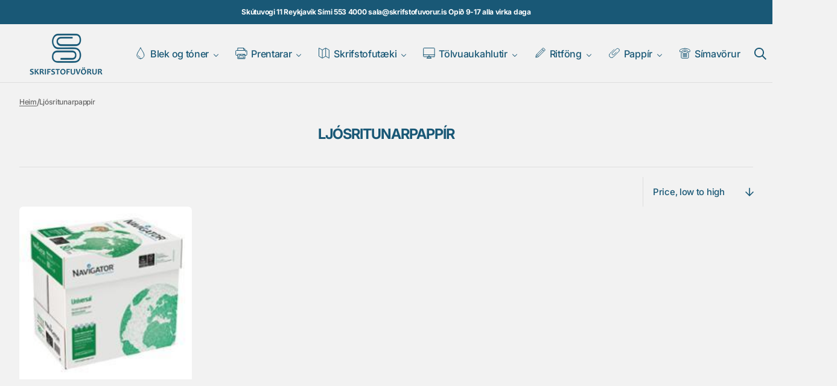

--- FILE ---
content_type: text/html; charset=utf-8
request_url: https://www.skrifstofuvorur.is/collections/ljosritunarpappir-isl
body_size: 37412
content:
<!doctype html>
<html
  class="no-js class-for-unique-selectors"
  data-scheme="light"
  lang="is"
  dir="ltr"
>
  <head>
    <meta charset="utf-8">
    <meta http-equiv="X-UA-Compatible" content="IE=edge">
    <meta name="viewport" content="width=device-width,initial-scale=1">
    <meta name="theme-color" content="">
    <link rel="canonical" href="https://www.skrifstofuvorur.is/collections/ljosritunarpappir-isl"><link
        rel="icon"
        type="image/png"
        href="//www.skrifstofuvorur.is/cdn/shop/files/FavIcon_cb722897-447d-4723-a2ee-6eb8fb0a7759.png?crop=center&height=32&v=1758899058&width=32"
      ><link rel="preconnect" href="https://fonts.shopifycdn.com" crossorigin><title>
      Ljósritunarpappír
        &ndash; Skrifstofuvörur.is</title>

    

    

<meta property="og:site_name" content="Skrifstofuvörur.is">
<meta property="og:url" content="https://www.skrifstofuvorur.is/collections/ljosritunarpappir-isl">
<meta property="og:title" content="Ljósritunarpappír">
<meta property="og:type" content="website">
<meta property="og:description" content="Við seljum orginal, samheita og endurgerð hylki. Í 15 ár höfum við ráðlagt viðskiptavinum okkar um rekstrarvörur í prentara og önnur skrifstofutæki. Svo seljum við auðvitað hefðbundin ritföng, heftara, gatara, plöstunarvélar, innbindivélar ofl. ofl. "><meta property="og:image" content="http://www.skrifstofuvorur.is/cdn/shop/files/Skrifstofuvorur_150dpi.jpg?v=1758899421">
  <meta property="og:image:secure_url" content="https://www.skrifstofuvorur.is/cdn/shop/files/Skrifstofuvorur_150dpi.jpg?v=1758899421">
  <meta property="og:image:width" content="369">
  <meta property="og:image:height" content="208"><meta name="twitter:card" content="summary_large_image">
<meta name="twitter:title" content="Ljósritunarpappír">
<meta name="twitter:description" content="Við seljum orginal, samheita og endurgerð hylki. Í 15 ár höfum við ráðlagt viðskiptavinum okkar um rekstrarvörur í prentara og önnur skrifstofutæki. Svo seljum við auðvitað hefðbundin ritföng, heftara, gatara, plöstunarvélar, innbindivélar ofl. ofl. ">


    <script>window.performance && window.performance.mark && window.performance.mark('shopify.content_for_header.start');</script><meta id="shopify-digital-wallet" name="shopify-digital-wallet" content="/19633293/digital_wallets/dialog">
<link rel="alternate" type="application/atom+xml" title="Feed" href="/collections/ljosritunarpappir-isl.atom" />
<link rel="alternate" type="application/json+oembed" href="https://www.skrifstofuvorur.is/collections/ljosritunarpappir-isl.oembed">
<script async="async" src="/checkouts/internal/preloads.js?locale=is-IS"></script>
<script id="shopify-features" type="application/json">{"accessToken":"83fbbd22c294a099d569d12c9b737bde","betas":["rich-media-storefront-analytics"],"domain":"www.skrifstofuvorur.is","predictiveSearch":true,"shopId":19633293,"locale":"en"}</script>
<script>var Shopify = Shopify || {};
Shopify.shop = "svorur.myshopify.com";
Shopify.locale = "is";
Shopify.currency = {"active":"ISK","rate":"1.0"};
Shopify.country = "IS";
Shopify.theme = {"name":"New Template 2026","id":150807249069,"schema_name":"Swipe","schema_version":"1.3.0","theme_store_id":2737,"role":"main"};
Shopify.theme.handle = "null";
Shopify.theme.style = {"id":null,"handle":null};
Shopify.cdnHost = "www.skrifstofuvorur.is/cdn";
Shopify.routes = Shopify.routes || {};
Shopify.routes.root = "/";</script>
<script type="module">!function(o){(o.Shopify=o.Shopify||{}).modules=!0}(window);</script>
<script>!function(o){function n(){var o=[];function n(){o.push(Array.prototype.slice.apply(arguments))}return n.q=o,n}var t=o.Shopify=o.Shopify||{};t.loadFeatures=n(),t.autoloadFeatures=n()}(window);</script>
<script id="shop-js-analytics" type="application/json">{"pageType":"collection"}</script>
<script defer="defer" async type="module" src="//www.skrifstofuvorur.is/cdn/shopifycloud/shop-js/modules/v2/client.init-shop-cart-sync_BdyHc3Nr.en.esm.js"></script>
<script defer="defer" async type="module" src="//www.skrifstofuvorur.is/cdn/shopifycloud/shop-js/modules/v2/chunk.common_Daul8nwZ.esm.js"></script>
<script type="module">
  await import("//www.skrifstofuvorur.is/cdn/shopifycloud/shop-js/modules/v2/client.init-shop-cart-sync_BdyHc3Nr.en.esm.js");
await import("//www.skrifstofuvorur.is/cdn/shopifycloud/shop-js/modules/v2/chunk.common_Daul8nwZ.esm.js");

  window.Shopify.SignInWithShop?.initShopCartSync?.({"fedCMEnabled":true,"windoidEnabled":true});

</script>
<script>(function() {
  var isLoaded = false;
  function asyncLoad() {
    if (isLoaded) return;
    isLoaded = true;
    var urls = ["https:\/\/cloudsearch-1f874.kxcdn.com\/shopify.js?filtersEnabled=1\u0026shop=svorur.myshopify.com"];
    for (var i = 0; i < urls.length; i++) {
      var s = document.createElement('script');
      s.type = 'text/javascript';
      s.async = true;
      s.src = urls[i];
      var x = document.getElementsByTagName('script')[0];
      x.parentNode.insertBefore(s, x);
    }
  };
  if(window.attachEvent) {
    window.attachEvent('onload', asyncLoad);
  } else {
    window.addEventListener('load', asyncLoad, false);
  }
})();</script>
<script id="__st">var __st={"a":19633293,"offset":0,"reqid":"8bcf84e6-91ea-40c1-9764-61cb140e2e84-1768980029","pageurl":"www.skrifstofuvorur.is\/collections\/ljosritunarpappir-isl","u":"7cdb2a6e6763","p":"collection","rtyp":"collection","rid":9254273051};</script>
<script>window.ShopifyPaypalV4VisibilityTracking = true;</script>
<script id="captcha-bootstrap">!function(){'use strict';const t='contact',e='account',n='new_comment',o=[[t,t],['blogs',n],['comments',n],[t,'customer']],c=[[e,'customer_login'],[e,'guest_login'],[e,'recover_customer_password'],[e,'create_customer']],r=t=>t.map((([t,e])=>`form[action*='/${t}']:not([data-nocaptcha='true']) input[name='form_type'][value='${e}']`)).join(','),a=t=>()=>t?[...document.querySelectorAll(t)].map((t=>t.form)):[];function s(){const t=[...o],e=r(t);return a(e)}const i='password',u='form_key',d=['recaptcha-v3-token','g-recaptcha-response','h-captcha-response',i],f=()=>{try{return window.sessionStorage}catch{return}},m='__shopify_v',_=t=>t.elements[u];function p(t,e,n=!1){try{const o=window.sessionStorage,c=JSON.parse(o.getItem(e)),{data:r}=function(t){const{data:e,action:n}=t;return t[m]||n?{data:e,action:n}:{data:t,action:n}}(c);for(const[e,n]of Object.entries(r))t.elements[e]&&(t.elements[e].value=n);n&&o.removeItem(e)}catch(o){console.error('form repopulation failed',{error:o})}}const l='form_type',E='cptcha';function T(t){t.dataset[E]=!0}const w=window,h=w.document,L='Shopify',v='ce_forms',y='captcha';let A=!1;((t,e)=>{const n=(g='f06e6c50-85a8-45c8-87d0-21a2b65856fe',I='https://cdn.shopify.com/shopifycloud/storefront-forms-hcaptcha/ce_storefront_forms_captcha_hcaptcha.v1.5.2.iife.js',D={infoText:'Protected by hCaptcha',privacyText:'Privacy',termsText:'Terms'},(t,e,n)=>{const o=w[L][v],c=o.bindForm;if(c)return c(t,g,e,D).then(n);var r;o.q.push([[t,g,e,D],n]),r=I,A||(h.body.append(Object.assign(h.createElement('script'),{id:'captcha-provider',async:!0,src:r})),A=!0)});var g,I,D;w[L]=w[L]||{},w[L][v]=w[L][v]||{},w[L][v].q=[],w[L][y]=w[L][y]||{},w[L][y].protect=function(t,e){n(t,void 0,e),T(t)},Object.freeze(w[L][y]),function(t,e,n,w,h,L){const[v,y,A,g]=function(t,e,n){const i=e?o:[],u=t?c:[],d=[...i,...u],f=r(d),m=r(i),_=r(d.filter((([t,e])=>n.includes(e))));return[a(f),a(m),a(_),s()]}(w,h,L),I=t=>{const e=t.target;return e instanceof HTMLFormElement?e:e&&e.form},D=t=>v().includes(t);t.addEventListener('submit',(t=>{const e=I(t);if(!e)return;const n=D(e)&&!e.dataset.hcaptchaBound&&!e.dataset.recaptchaBound,o=_(e),c=g().includes(e)&&(!o||!o.value);(n||c)&&t.preventDefault(),c&&!n&&(function(t){try{if(!f())return;!function(t){const e=f();if(!e)return;const n=_(t);if(!n)return;const o=n.value;o&&e.removeItem(o)}(t);const e=Array.from(Array(32),(()=>Math.random().toString(36)[2])).join('');!function(t,e){_(t)||t.append(Object.assign(document.createElement('input'),{type:'hidden',name:u})),t.elements[u].value=e}(t,e),function(t,e){const n=f();if(!n)return;const o=[...t.querySelectorAll(`input[type='${i}']`)].map((({name:t})=>t)),c=[...d,...o],r={};for(const[a,s]of new FormData(t).entries())c.includes(a)||(r[a]=s);n.setItem(e,JSON.stringify({[m]:1,action:t.action,data:r}))}(t,e)}catch(e){console.error('failed to persist form',e)}}(e),e.submit())}));const S=(t,e)=>{t&&!t.dataset[E]&&(n(t,e.some((e=>e===t))),T(t))};for(const o of['focusin','change'])t.addEventListener(o,(t=>{const e=I(t);D(e)&&S(e,y())}));const B=e.get('form_key'),M=e.get(l),P=B&&M;t.addEventListener('DOMContentLoaded',(()=>{const t=y();if(P)for(const e of t)e.elements[l].value===M&&p(e,B);[...new Set([...A(),...v().filter((t=>'true'===t.dataset.shopifyCaptcha))])].forEach((e=>S(e,t)))}))}(h,new URLSearchParams(w.location.search),n,t,e,['guest_login'])})(!0,!0)}();</script>
<script integrity="sha256-4kQ18oKyAcykRKYeNunJcIwy7WH5gtpwJnB7kiuLZ1E=" data-source-attribution="shopify.loadfeatures" defer="defer" src="//www.skrifstofuvorur.is/cdn/shopifycloud/storefront/assets/storefront/load_feature-a0a9edcb.js" crossorigin="anonymous"></script>
<script data-source-attribution="shopify.dynamic_checkout.dynamic.init">var Shopify=Shopify||{};Shopify.PaymentButton=Shopify.PaymentButton||{isStorefrontPortableWallets:!0,init:function(){window.Shopify.PaymentButton.init=function(){};var t=document.createElement("script");t.src="https://www.skrifstofuvorur.is/cdn/shopifycloud/portable-wallets/latest/portable-wallets.en.js",t.type="module",document.head.appendChild(t)}};
</script>
<script data-source-attribution="shopify.dynamic_checkout.buyer_consent">
  function portableWalletsHideBuyerConsent(e){var t=document.getElementById("shopify-buyer-consent"),n=document.getElementById("shopify-subscription-policy-button");t&&n&&(t.classList.add("hidden"),t.setAttribute("aria-hidden","true"),n.removeEventListener("click",e))}function portableWalletsShowBuyerConsent(e){var t=document.getElementById("shopify-buyer-consent"),n=document.getElementById("shopify-subscription-policy-button");t&&n&&(t.classList.remove("hidden"),t.removeAttribute("aria-hidden"),n.addEventListener("click",e))}window.Shopify?.PaymentButton&&(window.Shopify.PaymentButton.hideBuyerConsent=portableWalletsHideBuyerConsent,window.Shopify.PaymentButton.showBuyerConsent=portableWalletsShowBuyerConsent);
</script>
<script data-source-attribution="shopify.dynamic_checkout.cart.bootstrap">document.addEventListener("DOMContentLoaded",(function(){function t(){return document.querySelector("shopify-accelerated-checkout-cart, shopify-accelerated-checkout")}if(t())Shopify.PaymentButton.init();else{new MutationObserver((function(e,n){t()&&(Shopify.PaymentButton.init(),n.disconnect())})).observe(document.body,{childList:!0,subtree:!0})}}));
</script>
<script id='scb4127' type='text/javascript' async='' src='https://www.skrifstofuvorur.is/cdn/shopifycloud/privacy-banner/storefront-banner.js'></script><script id="sections-script" data-sections="header" defer="defer" src="//www.skrifstofuvorur.is/cdn/shop/t/19/compiled_assets/scripts.js?v=9885"></script>
<script>window.performance && window.performance.mark && window.performance.mark('shopify.content_for_header.end');</script>

    <style data-shopify>
      @font-face {
  font-family: Inter;
  font-weight: 500;
  font-style: normal;
  font-display: swap;
  src: url("//www.skrifstofuvorur.is/cdn/fonts/inter/inter_n5.d7101d5e168594dd06f56f290dd759fba5431d97.woff2") format("woff2"),
       url("//www.skrifstofuvorur.is/cdn/fonts/inter/inter_n5.5332a76bbd27da00474c136abb1ca3cbbf259068.woff") format("woff");
}

      @font-face {
  font-family: Inter;
  font-weight: 700;
  font-style: normal;
  font-display: swap;
  src: url("//www.skrifstofuvorur.is/cdn/fonts/inter/inter_n7.02711e6b374660cfc7915d1afc1c204e633421e4.woff2") format("woff2"),
       url("//www.skrifstofuvorur.is/cdn/fonts/inter/inter_n7.6dab87426f6b8813070abd79972ceaf2f8d3b012.woff") format("woff");
}

      @font-face {
  font-family: Inter;
  font-weight: 700;
  font-style: normal;
  font-display: swap;
  src: url("//www.skrifstofuvorur.is/cdn/fonts/inter/inter_n7.02711e6b374660cfc7915d1afc1c204e633421e4.woff2") format("woff2"),
       url("//www.skrifstofuvorur.is/cdn/fonts/inter/inter_n7.6dab87426f6b8813070abd79972ceaf2f8d3b012.woff") format("woff");
}

      @font-face {
  font-family: Inter;
  font-weight: 500;
  font-style: normal;
  font-display: swap;
  src: url("//www.skrifstofuvorur.is/cdn/fonts/inter/inter_n5.d7101d5e168594dd06f56f290dd759fba5431d97.woff2") format("woff2"),
       url("//www.skrifstofuvorur.is/cdn/fonts/inter/inter_n5.5332a76bbd27da00474c136abb1ca3cbbf259068.woff") format("woff");
}

      @font-face {
  font-family: Inter;
  font-weight: 500;
  font-style: normal;
  font-display: swap;
  src: url("//www.skrifstofuvorur.is/cdn/fonts/inter/inter_n5.d7101d5e168594dd06f56f290dd759fba5431d97.woff2") format("woff2"),
       url("//www.skrifstofuvorur.is/cdn/fonts/inter/inter_n5.5332a76bbd27da00474c136abb1ca3cbbf259068.woff") format("woff");
}

      @font-face {
  font-family: Inter;
  font-weight: 300;
  font-style: normal;
  font-display: swap;
  src: url("//www.skrifstofuvorur.is/cdn/fonts/inter/inter_n3.6faba940d2e90c9f1c2e0c5c2750b84af59fecc0.woff2") format("woff2"),
       url("//www.skrifstofuvorur.is/cdn/fonts/inter/inter_n3.413aa818ec2103383c4ac7c3744c464d04b4db49.woff") format("woff");
}

      @font-face {
  font-family: Inter;
  font-weight: 400;
  font-style: normal;
  font-display: swap;
  src: url("//www.skrifstofuvorur.is/cdn/fonts/inter/inter_n4.b2a3f24c19b4de56e8871f609e73ca7f6d2e2bb9.woff2") format("woff2"),
       url("//www.skrifstofuvorur.is/cdn/fonts/inter/inter_n4.af8052d517e0c9ffac7b814872cecc27ae1fa132.woff") format("woff");
}

      @font-face {
  font-family: Inter;
  font-weight: 500;
  font-style: normal;
  font-display: swap;
  src: url("//www.skrifstofuvorur.is/cdn/fonts/inter/inter_n5.d7101d5e168594dd06f56f290dd759fba5431d97.woff2") format("woff2"),
       url("//www.skrifstofuvorur.is/cdn/fonts/inter/inter_n5.5332a76bbd27da00474c136abb1ca3cbbf259068.woff") format("woff");
}

      @font-face {
  font-family: Inter;
  font-weight: 700;
  font-style: normal;
  font-display: swap;
  src: url("//www.skrifstofuvorur.is/cdn/fonts/inter/inter_n7.02711e6b374660cfc7915d1afc1c204e633421e4.woff2") format("woff2"),
       url("//www.skrifstofuvorur.is/cdn/fonts/inter/inter_n7.6dab87426f6b8813070abd79972ceaf2f8d3b012.woff") format("woff");
}

      @font-face {
  font-family: Inter;
  font-weight: 500;
  font-style: italic;
  font-display: swap;
  src: url("//www.skrifstofuvorur.is/cdn/fonts/inter/inter_i5.4474f48e6ab2b1e01aa2b6d942dd27fa24f2d99f.woff2") format("woff2"),
       url("//www.skrifstofuvorur.is/cdn/fonts/inter/inter_i5.493dbd6ee8e49f4ad722ebb68d92f201af2c2f56.woff") format("woff");
}

      @font-face {
  font-family: Inter;
  font-weight: 700;
  font-style: italic;
  font-display: swap;
  src: url("//www.skrifstofuvorur.is/cdn/fonts/inter/inter_i7.b377bcd4cc0f160622a22d638ae7e2cd9b86ea4c.woff2") format("woff2"),
       url("//www.skrifstofuvorur.is/cdn/fonts/inter/inter_i7.7c69a6a34e3bb44fcf6f975857e13b9a9b25beb4.woff") format("woff");
}

      @font-face {
  font-family: Inter;
  font-weight: 700;
  font-style: italic;
  font-display: swap;
  src: url("//www.skrifstofuvorur.is/cdn/fonts/inter/inter_i7.b377bcd4cc0f160622a22d638ae7e2cd9b86ea4c.woff2") format("woff2"),
       url("//www.skrifstofuvorur.is/cdn/fonts/inter/inter_i7.7c69a6a34e3bb44fcf6f975857e13b9a9b25beb4.woff") format("woff");
}


      
      
        :root,
        [data-scheme=light] .color-background-1 {
          --color-background: 242,242,242;
          --color-background-secondary: 230,230,230;
          
          --gradient-background: #f2f2f2;
          
          --color-foreground: 25, 88, 118;
          --color-foreground-secondary: 102, 102, 102;
          --color-foreground-title: 25, 88, 118;

          --color-button-text: 255, 255, 255;
          --color-button-text-hover: 255, 255, 255;
          --color-button: 25, 88, 118;
          --color-button-hover: 32, 55, 134;

          --color-button-secondary: 230, 230, 230;
          --color-button-secondary-hover: 222, 222, 222;
          --color-button-secondary-text: 25, 88, 118;
          --color-button-secondary-text-hover: 25, 88, 118;

          --color-button-tertiary-text: 25, 88, 118;
          --color-button-tertiary-text-hover: 25, 88, 118;
          --color-border-tertiary: 222, 222, 222;
          --color-button-tertiary-hover: 230, 230, 230;

          --color-card-price-new: 0, 0, 0;
          --color-card-price-old: 102, 102, 102;
          --color-card-sale: 214, 2, 2;
          --color-quick-add: 255, 255, 255;

          --color-overlay: 0, 0, 0;
          --color-background-input: 242, 242, 242;
          --color-border-input-focus: 222, 222, 222;
          --color-border: 222, 222, 222;
          --color-accent: ,,;
        }

        @media (prefers-color-scheme: light) {
          :root,
          [data-scheme=auto] .color-background-1 {
            --color-background: 242,242,242;
            --color-background-secondary: 230,230,230;
            
            --gradient-background: #f2f2f2;
            
            --color-foreground: 25, 88, 118;
            --color-foreground-secondary: 102, 102, 102;
            --color-foreground-title: 25, 88, 118;

            --color-button-text: 255, 255, 255;
            --color-button-text-hover: 255, 255, 255;
            --color-button: 25, 88, 118;
            --color-button-hover: 32, 55, 134;

            --color-button-secondary: 230, 230, 230;
            --color-button-secondary-hover: 222, 222, 222;
            --color-button-secondary-text: 25, 88, 118;
            --color-button-secondary-text-hover: 25, 88, 118;

            --color-button-tertiary-text: 25, 88, 118;
            --color-button-tertiary-text-hover: 25, 88, 118;
            --color-button-tertiary: , , ;
            --color-button-tertiary-hover: 230, 230, 230;

            --color-card-price-new: 0, 0, 0;
            --color-card-price-old: 102, 102, 102;
            --color-card-sale: 214, 2, 2;
            --color-quick-add: 255, 255, 255;

            --color-overlay: 0, 0, 0;
            --color-background-input: 242, 242, 242;
            --color-border: 222, 222, 222;
            --color-accent: ,,;
          }
        }
      
        
        [data-scheme=light] .color-background-2 {
          --color-background: 230,230,230;
          --color-background-secondary: 255,255,255;
          
          --gradient-background: #e6e6e6;
          
          --color-foreground: 6, 28, 105;
          --color-foreground-secondary: 102, 102, 102;
          --color-foreground-title: 6, 28, 105;

          --color-button-text: 255, 255, 255;
          --color-button-text-hover: 255, 255, 255;
          --color-button: 6, 28, 105;
          --color-button-hover: 32, 55, 134;

          --color-button-secondary: 255, 255, 255;
          --color-button-secondary-hover: 222, 222, 222;
          --color-button-secondary-text: 6, 28, 105;
          --color-button-secondary-text-hover: 6, 28, 105;

          --color-button-tertiary-text: 6, 28, 105;
          --color-button-tertiary-text-hover: 6, 28, 105;
          --color-border-tertiary: 222, 222, 222;
          --color-button-tertiary-hover: 255, 255, 255;

          --color-card-price-new: 0, 0, 0;
          --color-card-price-old: 102, 102, 102;
          --color-card-sale: 214, 2, 2;
          --color-quick-add: 255, 255, 255;

          --color-overlay: 0, 0, 0;
          --color-background-input: 255, 255, 255;
          --color-border-input-focus: 222, 222, 222;
          --color-border: 222, 222, 222;
          --color-accent: ,,;
        }

        @media (prefers-color-scheme: light) {
          
          [data-scheme=auto] .color-background-2 {
            --color-background: 230,230,230;
            --color-background-secondary: 255,255,255;
            
            --gradient-background: #e6e6e6;
            
            --color-foreground: 6, 28, 105;
            --color-foreground-secondary: 102, 102, 102;
            --color-foreground-title: 6, 28, 105;

            --color-button-text: 255, 255, 255;
            --color-button-text-hover: 255, 255, 255;
            --color-button: 6, 28, 105;
            --color-button-hover: 32, 55, 134;

            --color-button-secondary: 255, 255, 255;
            --color-button-secondary-hover: 222, 222, 222;
            --color-button-secondary-text: 6, 28, 105;
            --color-button-secondary-text-hover: 6, 28, 105;

            --color-button-tertiary-text: 6, 28, 105;
            --color-button-tertiary-text-hover: 6, 28, 105;
            --color-button-tertiary: , , ;
            --color-button-tertiary-hover: 255, 255, 255;

            --color-card-price-new: 0, 0, 0;
            --color-card-price-old: 102, 102, 102;
            --color-card-sale: 214, 2, 2;
            --color-quick-add: 255, 255, 255;

            --color-overlay: 0, 0, 0;
            --color-background-input: 255, 255, 255;
            --color-border: 222, 222, 222;
            --color-accent: ,,;
          }
        }
      
        
        [data-scheme=light] .color-background-3 {
          --color-background: 6,28,105;
          --color-background-secondary: 0,0,0;
          
          --gradient-background: #061c69;
          
          --color-foreground: 255, 255, 255;
          --color-foreground-secondary: 255, 255, 255;
          --color-foreground-title: 255, 255, 255;

          --color-button-text: 255, 255, 255;
          --color-button-text-hover: 255, 255, 255;
          --color-button: 6, 28, 105;
          --color-button-hover: 32, 55, 134;

          --color-button-secondary: 255, 255, 255;
          --color-button-secondary-hover: 231, 231, 231;
          --color-button-secondary-text: 0, 0, 0;
          --color-button-secondary-text-hover: 0, 0, 0;

          --color-button-tertiary-text: 255, 255, 255;
          --color-button-tertiary-text-hover: 0, 0, 0;
          --color-border-tertiary: 255, 255, 255;
          --color-button-tertiary-hover: 242, 242, 242;

          --color-card-price-new: 255, 255, 255;
          --color-card-price-old: 204, 204, 204;
          --color-card-sale: 102, 102, 102;
          --color-quick-add: 0, 0, 0;

          --color-overlay: 0, 0, 0;
          --color-background-input: 21, 41, 54;
          --color-border-input-focus: 222, 222, 222;
          --color-border: 222, 222, 222;
          --color-accent: ,,;
        }

        @media (prefers-color-scheme: light) {
          
          [data-scheme=auto] .color-background-3 {
            --color-background: 6,28,105;
            --color-background-secondary: 0,0,0;
            
            --gradient-background: #061c69;
            
            --color-foreground: 255, 255, 255;
            --color-foreground-secondary: 255, 255, 255;
            --color-foreground-title: 255, 255, 255;

            --color-button-text: 255, 255, 255;
            --color-button-text-hover: 255, 255, 255;
            --color-button: 6, 28, 105;
            --color-button-hover: 32, 55, 134;

            --color-button-secondary: 255, 255, 255;
            --color-button-secondary-hover: 231, 231, 231;
            --color-button-secondary-text: 0, 0, 0;
            --color-button-secondary-text-hover: 0, 0, 0;

            --color-button-tertiary-text: 255, 255, 255;
            --color-button-tertiary-text-hover: 0, 0, 0;
            --color-button-tertiary: , , ;
            --color-button-tertiary-hover: 242, 242, 242;

            --color-card-price-new: 255, 255, 255;
            --color-card-price-old: 204, 204, 204;
            --color-card-sale: 102, 102, 102;
            --color-quick-add: 0, 0, 0;

            --color-overlay: 0, 0, 0;
            --color-background-input: 21, 41, 54;
            --color-border: 222, 222, 222;
            --color-accent: ,,;
          }
        }
      
        
        [data-scheme=light] .color-background-4 {
          --color-background: 25,88,118;
          --color-background-secondary: 25,88,118;
          
          --gradient-background: #195876;
          
          --color-foreground: 255, 255, 255;
          --color-foreground-secondary: 242, 236, 205;
          --color-foreground-title: 242, 236, 205;

          --color-button-text: 242, 236, 205;
          --color-button-text-hover: 242, 236, 205;
          --color-button: 28, 49, 61;
          --color-button-hover: 57, 83, 97;

          --color-button-secondary: 233, 233, 233;
          --color-button-secondary-hover: 223, 223, 223;
          --color-button-secondary-text: 28, 49, 61;
          --color-button-secondary-text-hover: 28, 49, 61;

          --color-button-tertiary-text: 28, 49, 61;
          --color-button-tertiary-text-hover: 28, 49, 61;
          --color-border-tertiary: 226, 220, 219;
          --color-button-tertiary-hover: 233, 233, 233;

          --color-card-price-new: 0, 0, 0;
          --color-card-price-old: 204, 204, 204;
          --color-card-sale: 214, 2, 2;
          --color-quick-add: 255, 255, 255;

          --color-overlay: 0, 0, 0;
          --color-background-input: 233, 233, 233;
          --color-border-input-focus: 226, 220, 219;
          --color-border: 226, 220, 219;
          --color-accent: ,,;
        }

        @media (prefers-color-scheme: light) {
          
          [data-scheme=auto] .color-background-4 {
            --color-background: 25,88,118;
            --color-background-secondary: 25,88,118;
            
            --gradient-background: #195876;
            
            --color-foreground: 255, 255, 255;
            --color-foreground-secondary: 242, 236, 205;
            --color-foreground-title: 242, 236, 205;

            --color-button-text: 242, 236, 205;
            --color-button-text-hover: 242, 236, 205;
            --color-button: 28, 49, 61;
            --color-button-hover: 57, 83, 97;

            --color-button-secondary: 233, 233, 233;
            --color-button-secondary-hover: 223, 223, 223;
            --color-button-secondary-text: 28, 49, 61;
            --color-button-secondary-text-hover: 28, 49, 61;

            --color-button-tertiary-text: 28, 49, 61;
            --color-button-tertiary-text-hover: 28, 49, 61;
            --color-button-tertiary: , , ;
            --color-button-tertiary-hover: 233, 233, 233;

            --color-card-price-new: 0, 0, 0;
            --color-card-price-old: 204, 204, 204;
            --color-card-sale: 214, 2, 2;
            --color-quick-add: 255, 255, 255;

            --color-overlay: 0, 0, 0;
            --color-background-input: 233, 233, 233;
            --color-border: 226, 220, 219;
            --color-accent: ,,;
          }
        }
      

      body, .color-background-1, .color-background-2, .color-background-3, .color-background-4 {
        color: rgba(var(--color-foreground));
        background-color: rgb(var(--color-background));
      }

      :root {
        --column-count: 1;
        --countdown-bar-height: 0px;
        --announcement-height: 0px;
        --ann-bar-height: 0px;
        --header-height: 0px;
        --breadcrumbs-height: 0px;
        --margin-header: 0px;

        --spaced-section: 5rem;

        --font-body-family: Inter, sans-serif;
        --font-body-style: normal;
        --font-body-weight: 500;

        --font-body-scale: 1.15;
        --font-body-line-height: 1.4;
        --font-body-letter-spacing: -0.2em;

        --font-heading-family: Inter, sans-serif;
        --font-heading-style: normal;
        --font-heading-weight: 700;
        --font-heading-letter-spacing: -0.4em;
        --font-heading-line-height: 1.2;
        --font-heading-text-transform: uppercase;

        --font-subtitle-family: Inter, sans-serif;
        --font-subtitle-style: normal;
        --font-subtitle-weight: 500;
        --font-subtitle-text-transform: none;
        --font-subtitle-scale: 1.15;

        --font-heading-h1-scale: 1.0;
        --font-heading-h2-scale: 1.07;
        --font-heading-h3-scale: 1.1;
        --font-heading-h4-scale: 1.12;
        --font-heading-h5-scale: 0.0;

        --font-heading-card-family: Inter, sans-serif;
        --font-heading-card-style: normal;
        --font-heading-card-weight: 500;
        --font-text-card-family: Inter, sans-serif;
        --font-text-card-style: normal;
        --font-text-card-weight: 500;

        --font-heading-card-scale: 1.06;
        --font-text-card-scale: 1.0;

        --font-button-family: Inter, sans-serif;
        --font-button-style: normal;
        --font-button-weight: 500;
        --font-button-text-transform: none;

        --font-button-family: Inter, sans-serif;
        --font-button-style: normal;
        --font-button-weight: 500;
        --font-button-text-transform: none;
        --font-button-letter-spacing: -0.03em;
        --font-subtitle-secondary-letter-spacing: -0.04em;

        --font-header-menu-family: Inter, sans-serif;
        --font-header-menu-style: normal;
        --font-header-menu-weight: 500;
        --font-header-menu-text-transform: none;

        --font-footer-menu-family: Inter, sans-serif;
        --font-footer-menu-style: normal;
        --font-footer-menu-weight: 500;
        --font-footer-link-size: px;
        --font-footer-bottom-link-size: px;

        --font-popups-heading-family: Inter, sans-serif;
        --font-popups-heading-style: normal;
        --font-popups-heading-weight: 700;
        --font-popups-text-family: Inter, sans-serif;
        --font-popups-text-style: normal;
        --font-popups-text-weight: 500;
        --font-popup-heading-scale: 1.0;
        --font-popup-subheading-scale: 1.15;
        --font-popup-desc-scale: 1.15;
        --font-popup-text-scale: 1.15;

        --border-radius-main: 6px;
        --border-radius-button: 6px;
        --payment-terms-background-color: ;

        --color-shadow: var(--color-foreground);
      }

      @media screen and (min-width: 990px) {
        :root {
          --spaced-section: 16rem;
        }
      }

      *,
      *::before,
      *::after {
        box-sizing: border-box;
      }

      html {
        box-sizing: border-box;
        font-size: 10px;
        height: 100%;
        -webkit-tap-highlight-color: rgba(0, 0, 0, 0);
      }

      body {
        position: relative;
        display: flex;
        flex-direction: column;
        min-height: 100%;
        margin: 0;
        font-size: calc(var(--font-body-scale) * 1.2rem);
        font-family: var(--font-body-family);
        font-style: var(--font-body-style);
        font-weight: var(--font-body-weight);
        line-height: var(--font-body-line-height);
        letter-spacing: calc(var(--font-body-letter-spacing) * 0.1);
        overflow-x: hidden;
        scroll-behavior: smooth;
        -webkit-font-smoothing: antialiased;
        -moz-osx-font-smoothing: grayscale;
      }

      @media screen and (min-width: 750px) {
        body {
          font-size: calc(var(--font-body-scale) * 1.3rem);
        }
      }

      @media screen and (min-width: 1600px) {
        body {
          font-size: calc(var(--font-body-scale) * 1.4rem);
        }
      }

      main {
        flex-grow: 1;
      }

      .focus-none {
        box-shadow: none !important;
        outline: 0 !important;
      }
    </style>

    <style data-shopify>
  
  [data-scheme=dark] .color-background-1 {
  	--color-background: 31, 31, 31;
  	--color-background-secondary: 24, 24, 24;
  	--gradient-background: rgb(31, 31, 31);
  	--color-overlay: 0, 0, 0;
  	--color-foreground: 255, 255, 255;
  	--color-foreground-secondary: 200, 200, 200;
  	--color-foreground-title: 255, 255, 255;
  --color-background-input: 74, 74, 76;
  --color-border-input-focus: 74, 74, 76;
  --color-background-input-hover: 10, 10, 10;
  	--color-border: 52, 52, 53;
  	--color-announcement-bar: 0, 0, 0;
  	--color-announcement-bar-background-1: 0, 0, 0;
  	--color-link: 229, 229, 229;
  	--color-button: 0, 0, 0;
  	--color-button-hover: 52, 52, 53;
  	--color-button-text: 255, 255, 255;
  	--color-button-text-hover: 255, 255, 255;
  	--color-button-secondary: 52, 52, 53;
  	--color-button-secondary-hover: 0, 0, 0;
  	--color-button-secondary-text: 255, 255, 255;
  	--color-button-secondary-text-hover: 255, 255, 255;
  	--color-border-tertiary: 52, 52, 53;
  	--color-button-tertiary-hover: 36, 36, 36;
  	--color-button-tertiary-text: 255, 255, 255;
  	--color-button-tertiary-text-hover: 255, 255, 255;
  	--alpha-button-background: 1;
  	--color-social: 229, 229, 229;
  	--color-card-price-new: 229, 229, 229;
  	--color-card-price-old: 169, 169, 169;
  	--color-error-background: 0, 0, 0;
  --color-card-sale: 255, 255, 255;
  	--color-title-text: 255, 255, 255;
  --color-shadow: 1, 22, 36;
  --color-accent: 142, 142, 143;

	.card-wrapper_small.card-wrapper .mobile-button--link {
		color: rgb(var(--color-overlay));
	}

	.quick-add-modal__content-wrapper .product__slider-nav .swiper-button-prev,
	.quick-add-modal__content-wrapper .product__slider-nav .swiper-button-next {
		color: rgb(6, 28, 105);
	}

	.quick-add-modal__content-wrapper .product__slider-nav
	.swiper-button-next:not(.swiper-button-disabled):hover,
	.quick-add-modal__content-wrapper .product__slider-nav
	.swiper-button-prev:not(.swiper-button-disabled):hover {
		color: rgb(6, 28, 105);
	}

	.multicolumn__top--has-highlighting .multicolumn__title strong {
		color: rgb(49, 56, 115);
	}
  }
  @media (prefers-color-scheme: dark) {
  	[data-scheme=auto] .color-background-1 {
  	--color-background: 31, 31, 31;
  	--color-background-secondary: 24, 24, 24;
  	--gradient-background: rgb(31, 31, 31);
  	--color-overlay: 0, 0, 0;
  	--color-foreground: 255, 255, 255;
  	--color-foreground-secondary: 200, 200, 200;
  	--color-foreground-title: 255, 255, 255;
  --color-background-input: 74, 74, 76;
  --color-border-input-focus: 74, 74, 76;
  --color-background-input-hover: 10, 10, 10;
  	--color-border: 52, 52, 53;
  	--color-announcement-bar: 0, 0, 0;
  	--color-announcement-bar-background-1: 0, 0, 0;
  	--color-link: 229, 229, 229;
  	--color-button: 0, 0, 0;
  	--color-button-hover: 52, 52, 53;
  	--color-button-text: 255, 255, 255;
  	--color-button-text-hover: 255, 255, 255;
  	--color-button-secondary: 52, 52, 53;
  	--color-button-secondary-hover: 0, 0, 0;
  	--color-button-secondary-text: 255, 255, 255;
  	--color-button-secondary-text-hover: 255, 255, 255;
  	--color-border-tertiary: 52, 52, 53;
  	--color-button-tertiary-hover: 36, 36, 36;
  	--color-button-tertiary-text: 255, 255, 255;
  	--color-button-tertiary-text-hover: 255, 255, 255;
  	--alpha-button-background: 1;
  	--color-social: 229, 229, 229;
  	--color-card-price-new: 229, 229, 229;
  	--color-card-price-old: 169, 169, 169;
  	--color-error-background: 0, 0, 0;
  --color-card-sale: 255, 255, 255;
  	--color-title-text: 255, 255, 255;
  --color-shadow: 1, 22, 36;
  --color-accent: 142, 142, 143;

		.card-wrapper_small .card-wrapper .mobile-button--link-wrapper {
			color: rgb(var(--color-overlay));
		}

		.quick-add-modal__content-wrapper .product__slider-nav .swiper-button-prev,
		.quick-add-modal__content-wrapper .product__slider-nav .swiper-button-next {
			color: rgb(6, 28, 105);
		}
			
		.quick-add-modal__content-wrapper .product__slider-nav
		.swiper-button-next:not(.swiper-button-disabled):hover,
		.quick-add-modal__content-wrapper .product__slider-nav
		.swiper-button-prev:not(.swiper-button-disabled):hover {
			color: rgb(6, 28, 105);
		}

		.multicolumn__top--has-highlighting .multicolumn__title strong {
			color: rgb(49, 56, 115);
		}
  	}
  }
  
  [data-scheme=dark] .color-background-2 {
  	--color-background: 31, 31, 31;
  	--color-background-secondary: 24, 24, 24;
  	--gradient-background: rgb(31, 31, 31);
  	--color-overlay: 0, 0, 0;
  	--color-foreground: 255, 255, 255;
  	--color-foreground-secondary: 200, 200, 200;
  	--color-foreground-title: 255, 255, 255;
  --color-background-input: 74, 74, 76;
  --color-border-input-focus: 74, 74, 76;
  --color-background-input-hover: 10, 10, 10;
  	--color-border: 52, 52, 53;
  	--color-announcement-bar: 0, 0, 0;
  	--color-announcement-bar-background-1: 0, 0, 0;
  	--color-link: 229, 229, 229;
  	--color-button: 0, 0, 0;
  	--color-button-hover: 52, 52, 53;
  	--color-button-text: 255, 255, 255;
  	--color-button-text-hover: 255, 255, 255;
  	--color-button-secondary: 52, 52, 53;
  	--color-button-secondary-hover: 0, 0, 0;
  	--color-button-secondary-text: 255, 255, 255;
  	--color-button-secondary-text-hover: 255, 255, 255;
  	--color-border-tertiary: 52, 52, 53;
  	--color-button-tertiary-hover: 36, 36, 36;
  	--color-button-tertiary-text: 255, 255, 255;
  	--color-button-tertiary-text-hover: 255, 255, 255;
  	--alpha-button-background: 1;
  	--color-social: 229, 229, 229;
  	--color-card-price-new: 229, 229, 229;
  	--color-card-price-old: 169, 169, 169;
  	--color-error-background: 0, 0, 0;
  --color-card-sale: 255, 255, 255;
  	--color-title-text: 255, 255, 255;
  --color-shadow: 1, 22, 36;
  --color-accent: 142, 142, 143;

	.card-wrapper_small.card-wrapper .mobile-button--link {
		color: rgb(var(--color-overlay));
	}

	.quick-add-modal__content-wrapper .product__slider-nav .swiper-button-prev,
	.quick-add-modal__content-wrapper .product__slider-nav .swiper-button-next {
		color: rgb(6, 28, 105);
	}

	.quick-add-modal__content-wrapper .product__slider-nav
	.swiper-button-next:not(.swiper-button-disabled):hover,
	.quick-add-modal__content-wrapper .product__slider-nav
	.swiper-button-prev:not(.swiper-button-disabled):hover {
		color: rgb(6, 28, 105);
	}

	.multicolumn__top--has-highlighting .multicolumn__title strong {
		color: rgb(49, 56, 115);
	}
  }
  @media (prefers-color-scheme: dark) {
  	[data-scheme=auto] .color-background-2 {
  	--color-background: 31, 31, 31;
  	--color-background-secondary: 24, 24, 24;
  	--gradient-background: rgb(31, 31, 31);
  	--color-overlay: 0, 0, 0;
  	--color-foreground: 255, 255, 255;
  	--color-foreground-secondary: 200, 200, 200;
  	--color-foreground-title: 255, 255, 255;
  --color-background-input: 74, 74, 76;
  --color-border-input-focus: 74, 74, 76;
  --color-background-input-hover: 10, 10, 10;
  	--color-border: 52, 52, 53;
  	--color-announcement-bar: 0, 0, 0;
  	--color-announcement-bar-background-1: 0, 0, 0;
  	--color-link: 229, 229, 229;
  	--color-button: 0, 0, 0;
  	--color-button-hover: 52, 52, 53;
  	--color-button-text: 255, 255, 255;
  	--color-button-text-hover: 255, 255, 255;
  	--color-button-secondary: 52, 52, 53;
  	--color-button-secondary-hover: 0, 0, 0;
  	--color-button-secondary-text: 255, 255, 255;
  	--color-button-secondary-text-hover: 255, 255, 255;
  	--color-border-tertiary: 52, 52, 53;
  	--color-button-tertiary-hover: 36, 36, 36;
  	--color-button-tertiary-text: 255, 255, 255;
  	--color-button-tertiary-text-hover: 255, 255, 255;
  	--alpha-button-background: 1;
  	--color-social: 229, 229, 229;
  	--color-card-price-new: 229, 229, 229;
  	--color-card-price-old: 169, 169, 169;
  	--color-error-background: 0, 0, 0;
  --color-card-sale: 255, 255, 255;
  	--color-title-text: 255, 255, 255;
  --color-shadow: 1, 22, 36;
  --color-accent: 142, 142, 143;

		.card-wrapper_small .card-wrapper .mobile-button--link-wrapper {
			color: rgb(var(--color-overlay));
		}

		.quick-add-modal__content-wrapper .product__slider-nav .swiper-button-prev,
		.quick-add-modal__content-wrapper .product__slider-nav .swiper-button-next {
			color: rgb(6, 28, 105);
		}
			
		.quick-add-modal__content-wrapper .product__slider-nav
		.swiper-button-next:not(.swiper-button-disabled):hover,
		.quick-add-modal__content-wrapper .product__slider-nav
		.swiper-button-prev:not(.swiper-button-disabled):hover {
			color: rgb(6, 28, 105);
		}

		.multicolumn__top--has-highlighting .multicolumn__title strong {
			color: rgb(49, 56, 115);
		}
  	}
  }
  
  [data-scheme=dark] .color-background-3 {
  	--color-background: 31, 31, 31;
  	--color-background-secondary: 24, 24, 24;
  	--gradient-background: rgb(31, 31, 31);
  	--color-overlay: 0, 0, 0;
  	--color-foreground: 255, 255, 255;
  	--color-foreground-secondary: 200, 200, 200;
  	--color-foreground-title: 255, 255, 255;
  --color-background-input: 74, 74, 76;
  --color-border-input-focus: 74, 74, 76;
  --color-background-input-hover: 10, 10, 10;
  	--color-border: 52, 52, 53;
  	--color-announcement-bar: 0, 0, 0;
  	--color-announcement-bar-background-1: 0, 0, 0;
  	--color-link: 229, 229, 229;
  	--color-button: 0, 0, 0;
  	--color-button-hover: 52, 52, 53;
  	--color-button-text: 255, 255, 255;
  	--color-button-text-hover: 255, 255, 255;
  	--color-button-secondary: 52, 52, 53;
  	--color-button-secondary-hover: 0, 0, 0;
  	--color-button-secondary-text: 255, 255, 255;
  	--color-button-secondary-text-hover: 255, 255, 255;
  	--color-border-tertiary: 52, 52, 53;
  	--color-button-tertiary-hover: 36, 36, 36;
  	--color-button-tertiary-text: 255, 255, 255;
  	--color-button-tertiary-text-hover: 255, 255, 255;
  	--alpha-button-background: 1;
  	--color-social: 229, 229, 229;
  	--color-card-price-new: 229, 229, 229;
  	--color-card-price-old: 169, 169, 169;
  	--color-error-background: 0, 0, 0;
  --color-card-sale: 255, 255, 255;
  	--color-title-text: 255, 255, 255;
  --color-shadow: 1, 22, 36;
  --color-accent: 142, 142, 143;

	.card-wrapper_small.card-wrapper .mobile-button--link {
		color: rgb(var(--color-overlay));
	}

	.quick-add-modal__content-wrapper .product__slider-nav .swiper-button-prev,
	.quick-add-modal__content-wrapper .product__slider-nav .swiper-button-next {
		color: rgb(6, 28, 105);
	}

	.quick-add-modal__content-wrapper .product__slider-nav
	.swiper-button-next:not(.swiper-button-disabled):hover,
	.quick-add-modal__content-wrapper .product__slider-nav
	.swiper-button-prev:not(.swiper-button-disabled):hover {
		color: rgb(6, 28, 105);
	}

	.multicolumn__top--has-highlighting .multicolumn__title strong {
		color: rgb(49, 56, 115);
	}
  }
  @media (prefers-color-scheme: dark) {
  	[data-scheme=auto] .color-background-3 {
  	--color-background: 31, 31, 31;
  	--color-background-secondary: 24, 24, 24;
  	--gradient-background: rgb(31, 31, 31);
  	--color-overlay: 0, 0, 0;
  	--color-foreground: 255, 255, 255;
  	--color-foreground-secondary: 200, 200, 200;
  	--color-foreground-title: 255, 255, 255;
  --color-background-input: 74, 74, 76;
  --color-border-input-focus: 74, 74, 76;
  --color-background-input-hover: 10, 10, 10;
  	--color-border: 52, 52, 53;
  	--color-announcement-bar: 0, 0, 0;
  	--color-announcement-bar-background-1: 0, 0, 0;
  	--color-link: 229, 229, 229;
  	--color-button: 0, 0, 0;
  	--color-button-hover: 52, 52, 53;
  	--color-button-text: 255, 255, 255;
  	--color-button-text-hover: 255, 255, 255;
  	--color-button-secondary: 52, 52, 53;
  	--color-button-secondary-hover: 0, 0, 0;
  	--color-button-secondary-text: 255, 255, 255;
  	--color-button-secondary-text-hover: 255, 255, 255;
  	--color-border-tertiary: 52, 52, 53;
  	--color-button-tertiary-hover: 36, 36, 36;
  	--color-button-tertiary-text: 255, 255, 255;
  	--color-button-tertiary-text-hover: 255, 255, 255;
  	--alpha-button-background: 1;
  	--color-social: 229, 229, 229;
  	--color-card-price-new: 229, 229, 229;
  	--color-card-price-old: 169, 169, 169;
  	--color-error-background: 0, 0, 0;
  --color-card-sale: 255, 255, 255;
  	--color-title-text: 255, 255, 255;
  --color-shadow: 1, 22, 36;
  --color-accent: 142, 142, 143;

		.card-wrapper_small .card-wrapper .mobile-button--link-wrapper {
			color: rgb(var(--color-overlay));
		}

		.quick-add-modal__content-wrapper .product__slider-nav .swiper-button-prev,
		.quick-add-modal__content-wrapper .product__slider-nav .swiper-button-next {
			color: rgb(6, 28, 105);
		}
			
		.quick-add-modal__content-wrapper .product__slider-nav
		.swiper-button-next:not(.swiper-button-disabled):hover,
		.quick-add-modal__content-wrapper .product__slider-nav
		.swiper-button-prev:not(.swiper-button-disabled):hover {
			color: rgb(6, 28, 105);
		}

		.multicolumn__top--has-highlighting .multicolumn__title strong {
			color: rgb(49, 56, 115);
		}
  	}
  }
  
  [data-scheme=dark] .color-background-4 {
  	--color-background: 31, 31, 31;
  	--color-background-secondary: 24, 24, 24;
  	--gradient-background: rgb(31, 31, 31);
  	--color-overlay: 0, 0, 0;
  	--color-foreground: 255, 255, 255;
  	--color-foreground-secondary: 200, 200, 200;
  	--color-foreground-title: 255, 255, 255;
  --color-background-input: 74, 74, 76;
  --color-border-input-focus: 74, 74, 76;
  --color-background-input-hover: 10, 10, 10;
  	--color-border: 52, 52, 53;
  	--color-announcement-bar: 0, 0, 0;
  	--color-announcement-bar-background-1: 0, 0, 0;
  	--color-link: 229, 229, 229;
  	--color-button: 0, 0, 0;
  	--color-button-hover: 52, 52, 53;
  	--color-button-text: 255, 255, 255;
  	--color-button-text-hover: 255, 255, 255;
  	--color-button-secondary: 52, 52, 53;
  	--color-button-secondary-hover: 0, 0, 0;
  	--color-button-secondary-text: 255, 255, 255;
  	--color-button-secondary-text-hover: 255, 255, 255;
  	--color-border-tertiary: 52, 52, 53;
  	--color-button-tertiary-hover: 36, 36, 36;
  	--color-button-tertiary-text: 255, 255, 255;
  	--color-button-tertiary-text-hover: 255, 255, 255;
  	--alpha-button-background: 1;
  	--color-social: 229, 229, 229;
  	--color-card-price-new: 229, 229, 229;
  	--color-card-price-old: 169, 169, 169;
  	--color-error-background: 0, 0, 0;
  --color-card-sale: 255, 255, 255;
  	--color-title-text: 255, 255, 255;
  --color-shadow: 1, 22, 36;
  --color-accent: 142, 142, 143;

	.card-wrapper_small.card-wrapper .mobile-button--link {
		color: rgb(var(--color-overlay));
	}

	.quick-add-modal__content-wrapper .product__slider-nav .swiper-button-prev,
	.quick-add-modal__content-wrapper .product__slider-nav .swiper-button-next {
		color: rgb(6, 28, 105);
	}

	.quick-add-modal__content-wrapper .product__slider-nav
	.swiper-button-next:not(.swiper-button-disabled):hover,
	.quick-add-modal__content-wrapper .product__slider-nav
	.swiper-button-prev:not(.swiper-button-disabled):hover {
		color: rgb(6, 28, 105);
	}

	.multicolumn__top--has-highlighting .multicolumn__title strong {
		color: rgb(49, 56, 115);
	}
  }
  @media (prefers-color-scheme: dark) {
  	[data-scheme=auto] .color-background-4 {
  	--color-background: 31, 31, 31;
  	--color-background-secondary: 24, 24, 24;
  	--gradient-background: rgb(31, 31, 31);
  	--color-overlay: 0, 0, 0;
  	--color-foreground: 255, 255, 255;
  	--color-foreground-secondary: 200, 200, 200;
  	--color-foreground-title: 255, 255, 255;
  --color-background-input: 74, 74, 76;
  --color-border-input-focus: 74, 74, 76;
  --color-background-input-hover: 10, 10, 10;
  	--color-border: 52, 52, 53;
  	--color-announcement-bar: 0, 0, 0;
  	--color-announcement-bar-background-1: 0, 0, 0;
  	--color-link: 229, 229, 229;
  	--color-button: 0, 0, 0;
  	--color-button-hover: 52, 52, 53;
  	--color-button-text: 255, 255, 255;
  	--color-button-text-hover: 255, 255, 255;
  	--color-button-secondary: 52, 52, 53;
  	--color-button-secondary-hover: 0, 0, 0;
  	--color-button-secondary-text: 255, 255, 255;
  	--color-button-secondary-text-hover: 255, 255, 255;
  	--color-border-tertiary: 52, 52, 53;
  	--color-button-tertiary-hover: 36, 36, 36;
  	--color-button-tertiary-text: 255, 255, 255;
  	--color-button-tertiary-text-hover: 255, 255, 255;
  	--alpha-button-background: 1;
  	--color-social: 229, 229, 229;
  	--color-card-price-new: 229, 229, 229;
  	--color-card-price-old: 169, 169, 169;
  	--color-error-background: 0, 0, 0;
  --color-card-sale: 255, 255, 255;
  	--color-title-text: 255, 255, 255;
  --color-shadow: 1, 22, 36;
  --color-accent: 142, 142, 143;

		.card-wrapper_small .card-wrapper .mobile-button--link-wrapper {
			color: rgb(var(--color-overlay));
		}

		.quick-add-modal__content-wrapper .product__slider-nav .swiper-button-prev,
		.quick-add-modal__content-wrapper .product__slider-nav .swiper-button-next {
			color: rgb(6, 28, 105);
		}
			
		.quick-add-modal__content-wrapper .product__slider-nav
		.swiper-button-next:not(.swiper-button-disabled):hover,
		.quick-add-modal__content-wrapper .product__slider-nav
		.swiper-button-prev:not(.swiper-button-disabled):hover {
			color: rgb(6, 28, 105);
		}

		.multicolumn__top--has-highlighting .multicolumn__title strong {
			color: rgb(49, 56, 115);
		}
  	}
  }
  
  [data-scheme=dark] {
  	--color-background: 31, 31, 31;
  	--color-background-secondary: 24, 24, 24;
  	--gradient-background: rgb(31, 31, 31);
  	--color-overlay: 0, 0, 0;
  	--color-foreground: 255, 255, 255;
  	--color-foreground-secondary: 200, 200, 200;
  	--color-foreground-title: 255, 255, 255;
  --color-background-input: 74, 74, 76;
  --color-border-input-focus: 74, 74, 76;
  --color-background-input-hover: 10, 10, 10;
  	--color-border: 52, 52, 53;
  	--color-announcement-bar: 0, 0, 0;
  	--color-announcement-bar-background-1: 0, 0, 0;
  	--color-link: 229, 229, 229;

  	--color-button: 0, 0, 0;
  	--color-button-hover: 52, 52, 53;
  	--color-button-text: 255, 255, 255;
  	--color-button-text-hover: 255, 255, 255;
  	--color-button-secondary: 52, 52, 53;
  	--color-button-secondary-hover: 0, 0, 0;
  	--color-button-secondary-text: 255, 255, 255;
  	--color-button-secondary-text-hover: 255, 255, 255;
  	--color-border-tertiary: 52, 52, 53;
  	--color-button-tertiary-hover: 36, 36, 36;
  	--color-button-tertiary-text: 255, 255, 255;
  	--color-button-tertiary-text-hover: 255, 255, 255;
  	--alpha-button-background: 1;

  	--color-social: 229, 229, 229;

  	--color-card-price-new: 229, 229, 229;
  	--color-card-price-old: 169, 169, 169;
  	--color-error-background: 0, 0, 0;
  --color-card-sale: 255, 255, 255;
  	--color-title-text: 255, 255, 255;
  --color-shadow: 1, 22, 36;
  --color-accent: 142, 142, 143;

  	.color-background-1 {
  		--color-background: 31, 31, 31;
   	}
  	.color-background-2 {
  		--color-background: 24, 24, 24;
  	--color-background-secondary: 31, 31, 31;
  		--gradient-background: rgb(24, 24, 24);
  	}
  	.color-background-3 {
  		--color-background: 24, 24, 24;
  	--color-background-secondary: 31, 31, 31;
  		--gradient-background: rgb(24, 24, 24);
  	}

		.card-wrapper_small.card-wrapper .mobile-button--link {
			color: rgb(var(--color-overlay));
		}

		.quick-add-modal__content-wrapper .product__slider-nav .swiper-button-prev,
		.quick-add-modal__content-wrapper .product__slider-nav .swiper-button-next {
			color: rgb(6, 28, 105);
		}
		
		.quick-add-modal__content-wrapper .product__slider-nav
		.swiper-button-next:not(.swiper-button-disabled):hover,
		.quick-add-modal__content-wrapper .product__slider-nav
		.swiper-button-prev:not(.swiper-button-disabled):hover {
			color: rgb(6, 28, 105);
		}

		.multicolumn__top--has-highlighting .multicolumn__title strong {
		color: rgb(49, 56, 115);
		}
  }
  @media (prefers-color-scheme: dark) {
  	[data-scheme=auto] {
  	--color-background: 31, 31, 31;
  	--color-background-secondary: 24, 24, 24;
  	--gradient-background: rgb(31, 31, 31);
  	--color-overlay: 0, 0, 0;
  	--color-foreground: 255, 255, 255;
  	--color-foreground-secondary: 200, 200, 200;
  	--color-foreground-title: 255, 255, 255;
  --color-background-input: 74, 74, 76;
  --color-border-input-focus: 74, 74, 76;
  --color-background-input-hover: 10, 10, 10;
  	--color-border: 52, 52, 53;
  	--color-announcement-bar: 0, 0, 0;
  	--color-announcement-bar-background-1: 0, 0, 0;
  	--color-link: 229, 229, 229;

  	--color-button: 0, 0, 0;
  	--color-button-hover: 52, 52, 53;
  	--color-button-text: 255, 255, 255;
  	--color-button-text-hover: 255, 255, 255;
  	--color-button-secondary: 52, 52, 53;
  	--color-button-secondary-hover: 0, 0, 0;
  	--color-button-secondary-text: 255, 255, 255;
  	--color-button-secondary-text-hover: 255, 255, 255;
  	--color-border-tertiary: 52, 52, 53;
  	--color-button-tertiary-hover: 36, 36, 36;
  	--color-button-tertiary-text: 255, 255, 255;
  	--color-button-tertiary-text-hover: 255, 255, 255;
  	--alpha-button-background: 1;

  	--color-social: 229, 229, 229;

  	--color-card-price-new: 229, 229, 229;
  	--color-card-price-old: 169, 169, 169;
  	--color-error-background: 0, 0, 0;
  --color-card-sale: 255, 255, 255;
  	--color-title-text: 255, 255, 255;
  	--color-shadow: 1, 22, 36;
  	 --color-accent: 142, 142, 143;

  		.color-background-1 {
  			--color-background: 31, 31, 31;
  		}
  		.color-background-2 {
  			--color-background: 24, 24, 24;
  		--color-background-secondary: 31, 31, 31;
  			--gradient-background: rgb(24, 24, 24);
  		}
  		.color-background-3 {
  			--color-background: 24, 24, 24;
  		--color-background-secondary: 31, 31, 31;
  			--gradient-background: rgb(24, 24, 24);
  		}

			.card-wrapper_small.card-wrapper .mobile-button--link {
				color: rgb(var(--color-overlay));
			}

			.quick-add-modal__content-wrapper .product__slider-nav .swiper-button-prev,
			.quick-add-modal__content-wrapper .product__slider-nav .swiper-button-next {
				color: rgb(6, 28, 105);
			}
			
			.quick-add-modal__content-wrapper .product__slider-nav
			.swiper-button-next:not(.swiper-button-disabled):hover,
			.quick-add-modal__content-wrapper .product__slider-nav
			.swiper-button-prev:not(.swiper-button-disabled):hover {
				color: rgb(6, 28, 105);
			}

			.multicolumn__top--has-highlighting .multicolumn__title strong {
				color: rgb(49, 56, 115);
			}
  	}
  }
</style>

    <link href="//www.skrifstofuvorur.is/cdn/shop/t/19/assets/swiper-bundle.min.css?v=97343454599949439511765889563" rel="stylesheet" type="text/css" media="all" />
    <link href="//www.skrifstofuvorur.is/cdn/shop/t/19/assets/base.css?v=98384209187458151601765889561" rel="stylesheet" type="text/css" media="all" />
    <link href="//www.skrifstofuvorur.is/cdn/shop/t/19/assets/header.css?v=45350800637456910231765889562" rel="stylesheet" type="text/css" media="all" />
    <link href="//www.skrifstofuvorur.is/cdn/shop/t/19/assets/components-sections.css?v=133008801430412913491765889561" rel="stylesheet" type="text/css" media="all" /><link href="//www.skrifstofuvorur.is/cdn/shop/t/19/assets/component-predictive-search.css?v=126180573800704744701765889561" rel="stylesheet" type="text/css" media="all" /><link href="//www.skrifstofuvorur.is/cdn/shop/t/19/assets/section-main-product.css?v=34195750406781636391765889562" rel="stylesheet" type="text/css" media="all" /><link href="//www.skrifstofuvorur.is/cdn/shop/t/19/assets/quick-add.css?v=2699944495255094831765889562" rel="stylesheet" type="text/css" media="all" />
      <link rel="preload" as="font" href="//www.skrifstofuvorur.is/cdn/fonts/inter/inter_n5.d7101d5e168594dd06f56f290dd759fba5431d97.woff2" type="font/woff2" crossorigin>
      
      <link rel="preload" as="font" href="//www.skrifstofuvorur.is/cdn/fonts/inter/inter_n7.02711e6b374660cfc7915d1afc1c204e633421e4.woff2" type="font/woff2" crossorigin>
      <script src="//www.skrifstofuvorur.is/cdn/shop/t/19/assets/libs.js?v=109426765828273553411765889562" defer="defer"></script>
    <script src="//www.skrifstofuvorur.is/cdn/shop/t/19/assets/jarallax.js?v=38328232524752648161765889562" defer="defer"></script>
    <script src="//www.skrifstofuvorur.is/cdn/shop/t/19/assets/image-parallax.js?v=4903828115499538601765889562" defer="defer"></script>
    <script src="//www.skrifstofuvorur.is/cdn/shop/t/19/assets/pubsub.js?v=74209760871952649231765889562" defer="defer"></script>
    <script src="//www.skrifstofuvorur.is/cdn/shop/t/19/assets/product-card.js?v=114237346958781350211765889562" defer="defer"></script>
    <script src="//www.skrifstofuvorur.is/cdn/shop/t/19/assets/global.js?v=63565841606151421441765889562" defer="defer"></script>

    <script>
      document.documentElement.className = document.documentElement.className.replace('no-js', 'js');
      if (Shopify.designMode) {
        document.documentElement.classList.add('shopify-design-mode');
      }

      const ON_CHANGE_DEBOUNCE_TIMER = 300,
        PUB_SUB_EVENTS = {
          cartUpdate: 'cart-update',
          quantityUpdate: 'quantity-update',
          variantChange: 'variant-change',
          cartError: 'cart-error',
        };
    </script>

    <script>
      let cscoDarkMode = {};

      (function () {
        const body = document.querySelector('html[data-scheme]');

        cscoDarkMode = {
          init: function (e) {
            this.initMode(e);
            window.matchMedia('(prefers-color-scheme: dark)').addListener((e) => {
              this.initMode(e);
            });

            window.addEventListener('load', () => {
              const toggleBtns = document.querySelectorAll('.header__toggle-scheme');
              toggleBtns.forEach((btn) => {
                btn.addEventListener('click', (e) => {
                  e.preventDefault();
                  if ('auto' === body.getAttribute('data-scheme')) {
                    if (window.matchMedia('(prefers-color-scheme: dark)').matches) {
                      cscoDarkMode.changeScheme('light', true);
                    } else if (window.matchMedia('(prefers-color-scheme: light)').matches) {
                      cscoDarkMode.changeScheme('dark', true);
                    }
                  } else {
                    if ('dark' === body.getAttribute('data-scheme')) {
                      cscoDarkMode.changeScheme('light', true);
                    } else {
                      cscoDarkMode.changeScheme('dark', true);
                    }
                  }
                });
              });
            });
          },
          initMode: function (e) {
            let siteScheme = false;
            switch (
              'light' // Field. User’s system preference.
            ) {
              case 'dark':
                siteScheme = 'dark';
                break;
              case 'light':
                siteScheme = 'light';
                break;
              case 'system':
                siteScheme = 'auto';
                break;
            }
            if ('false') {
              // Field. Enable dark/light mode toggle.
              if ('light' === localStorage.getItem('_color_schema')) {
                siteScheme = 'light';
              }
              if ('dark' === localStorage.getItem('_color_schema')) {
                siteScheme = 'dark';
              }
            }
            if (siteScheme && siteScheme !== body.getAttribute('data-scheme')) {
              this.changeScheme(siteScheme, false);
            }
          },
          changeScheme: function (siteScheme, cookie) {
            body.classList.add('scheme-toggled');
            body.setAttribute('data-scheme', siteScheme);
            if (cookie) {
              localStorage.setItem('_color_schema', siteScheme);
            }
            setTimeout(() => {
              body.classList.remove('scheme-toggled');
            }, 100);
          },
        };
      })();

      cscoDarkMode.init();

      document.addEventListener('shopify:section:load', function () {
        setTimeout(() => {
          cscoDarkMode.init();
        }, 100);
      });
    </script>

    <script src="//www.skrifstofuvorur.is/cdn/shop/t/19/assets/popup.js?v=48725985281938565471765889562" defer="defer"></script>
  <!-- BEGIN app block: shopify://apps/buddha-mega-menu-navigation/blocks/megamenu/dbb4ce56-bf86-4830-9b3d-16efbef51c6f -->
<script>
        var productImageAndPrice = [],
            collectionImages = [],
            articleImages = [],
            mmLivIcons = true,
            mmFlipClock = false,
            mmFixesUseJquery = false,
            mmNumMMI = 7,
            mmSchemaTranslation = {"shopLocale":"is","enabled":true,"menuStrings":[],"additional":{"is":{"NEW":"N\u00fdtt","SALE":"SALE","HOT":"\u00d3d\u00fdari"}}},
            mmMenuStrings =  [] ,
            mmShopLocale = "is",
            mmShopLocaleCollectionsRoute = "/collections",
            mmSchemaDesignJSON = [{"action":"menu-select","value":"mm-automatic"},{"action":"design","setting":"font_family","value":"Default"},{"action":"design","setting":"font_size","value":"13px"},{"action":"design","setting":"text_color","value":"#222222"},{"action":"design","setting":"link_hover_color","value":"#0da19a"},{"action":"design","setting":"background_hover_color","value":"#f9f9f9"},{"action":"design","setting":"background_color","value":"#ffffff"},{"action":"design","setting":"price_color","value":"#0da19a"},{"action":"design","setting":"contact_right_btn_text_color","value":"#ffffff"},{"action":"design","setting":"contact_right_btn_bg_color","value":"#3A3A3A"},{"action":"design","setting":"contact_left_bg_color","value":"#3A3A3A"},{"action":"design","setting":"contact_left_alt_color","value":"#CCCCCC"},{"action":"design","setting":"contact_left_text_color","value":"#f1f1f0"},{"action":"design","setting":"addtocart_enable","value":"true"},{"action":"design","setting":"addtocart_text_color","value":"#333333"},{"action":"design","setting":"addtocart_background_color","value":"#ffffff"},{"action":"design","setting":"addtocart_text_hover_color","value":"#ffffff"},{"action":"design","setting":"addtocart_background_hover_color","value":"#0da19a"},{"action":"design","setting":"countdown_color","value":"#ffffff"},{"action":"design","setting":"countdown_background_color","value":"#333333"},{"action":"design","setting":"vertical_font_family","value":"Default"},{"action":"design","setting":"vertical_font_size","value":"13px"},{"action":"design","setting":"vertical_text_color","value":"#ffffff"},{"action":"design","setting":"vertical_link_hover_color","value":"#ffffff"},{"action":"design","setting":"vertical_price_color","value":"#ffffff"},{"action":"design","setting":"vertical_contact_right_btn_text_color","value":"#ffffff"},{"action":"design","setting":"vertical_addtocart_enable","value":"true"},{"action":"design","setting":"vertical_addtocart_text_color","value":"#ffffff"},{"action":"design","setting":"vertical_countdown_color","value":"#ffffff"},{"action":"design","setting":"vertical_countdown_background_color","value":"#333333"},{"action":"design","setting":"vertical_background_color","value":"#017b86"},{"action":"design","setting":"vertical_addtocart_background_color","value":"#333333"},{"action":"design","setting":"vertical_contact_right_btn_bg_color","value":"#333333"},{"action":"design","setting":"vertical_contact_left_alt_color","value":"#333333"}],
            mmDomChangeSkipUl = "",
            buddhaMegaMenuShop = "svorur.myshopify.com",
            mmWireframeCompression = "0",
            mmExtensionAssetUrl = "https://cdn.shopify.com/extensions/019abe06-4a3f-7763-88da-170e1b54169b/mega-menu-151/assets/";var bestSellersHTML = '';var newestProductsHTML = '';var buddhaLivIcons={"drop.svg":"<svg version=\"1.1\" xmlns=\"http:\/\/www.w3.org\/2000\/svg\" xmlns:xlink=\"http:\/\/www.w3.org\/1999\/xlink\" viewBox=\"0 0 60 60\" xml:space=\"preserve\" data-animoptions=\"{'duration':'1.5', 'repeat':'0', 'repeatDelay':'0.4'}\">\n\t<g class=\"lievo-main\">\n\t\t<g class=\"lievo-filledicon lievo-lineicon\" data-animdata=\"\n\t\t\t{\n\t\t\t\t'steps':[\n\t\t\t\t\t{\n\t\t\t\t\t\t'duration':'1',\n\t\t\t\t\t\t'position':'0',\n\t\t\t\t\t\t'vars':{\n\t\t\t\t\t\t\t'rotation':'-=3',\n\t\t\t\t\t\t\t'svgOrigin':'30 7'\n\t\t\t\t\t\t}\n\t\t\t\t\t},\n\t\t\t\t\t{\n\t\t\t\t\t\t'duration':'2',\n\t\t\t\t\t\t'vars':{\n\t\t\t\t\t\t\t'rotation':'+=6',\n\t\t\t\t\t\t\t'repeat':'4',\n\t\t\t\t\t\t\t'repeatDelay':'0',\n\t\t\t\t\t\t\t'yoyo':'true'\n\t\t\t\t\t\t}\n\t\t\t\t\t},\n\t\t\t\t\t{\n\t\t\t\t\t\t'duration':'1',\n\t\t\t\t\t\t'vars':{\n\t\t\t\t\t\t\t'rotation':'0'\n\t\t\t\t\t\t}\n\t\t\t\t\t},\n\t\t\t\t\t{\n\t\t\t\t\t\t'duration':'8',\n\t\t\t\t\t\t'vars':{\n\t\t\t\t\t\t\t'y':'+=70'\n\t\t\t\t\t\t}\n\t\t\t\t\t},\n\t\t\t\t\t{\n\t\t\t\t\t\t'duration':'0',\n\t\t\t\t\t\t'vars':{\n\t\t\t\t\t\t\t'opacity':'0'\n\t\t\t\t\t\t}\n\t\t\t\t\t},\n\t\t\t\t\t{\n\t\t\t\t\t\t'duration':'0',\n\t\t\t\t\t\t'vars':{\n\t\t\t\t\t\t\t'scale':'0.001',\n\t\t\t\t\t\t\t'transformOrigin':'center top',\n\t\t\t\t\t\t\t'opacity':'1',\n\t\t\t\t\t\t\t'y':'0'\n\t\t\t\t\t\t}\n\t\t\t\t\t},\n\t\t\t\t\t{\n\t\t\t\t\t\t'duration':'14',\n\t\t\t\t\t\t'position':'+=4',\n\t\t\t\t\t\t'vars':{\n\t\t\t\t\t\t\t'scale':'1',\n\t\t\t\t\t\t\t'transformOrigin':'center top',\n\t\t\t\t\t\t\t'ease':'Power2.easeOut'\n\t\t\t\t\t\t}\n\t\t\t\t\t}\n\t\t\t\t]\n\t\t\t}\n\t\t\">\n\t\t\t<path fill=\"#a7ebfd\" stroke=\"#39D5FF\" stroke-width=\"2\" stroke-linecap=\"square\" stroke-miterlimit=\"10\" d=\"M30,53c-8.28,0-15-6.72-15-15c0-9,13-23,14.68-30.5c0.12-0.54,0.51-0.54,0.63,0C32,15,45,29,45,38C45,46.28,38.28,53,30,53z\"\/>\n\t\t\t<path class=\"lievo-altstroke lievo-savelinecap\" fill=\"none\" stroke=\"#ebf9fd\" stroke-width=\"2\" stroke-linecap=\"round\" stroke-linejoin=\"round\" stroke-miterlimit=\"10\" d=\"M27.68,47.04c-3.33-0.76-5.96-3.37-6.75-6.69\"\/>\n\t\t<\/g>\n\t\t<g class=\"lievo-solidicon\" data-animdata=\"\n\t\t\t{\n\t\t\t\t'steps':[\n\t\t\t\t\t{\n\t\t\t\t\t\t'duration':'1',\n\t\t\t\t\t\t'position':'0',\n\t\t\t\t\t\t'vars':{\n\t\t\t\t\t\t\t'rotation':'-=3',\n\t\t\t\t\t\t\t'svgOrigin':'30 7'\n\t\t\t\t\t\t}\n\t\t\t\t\t},\n\t\t\t\t\t{\n\t\t\t\t\t\t'duration':'2',\n\t\t\t\t\t\t'vars':{\n\t\t\t\t\t\t\t'rotation':'+=6',\n\t\t\t\t\t\t\t'repeat':'4',\n\t\t\t\t\t\t\t'repeatDelay':'0',\n\t\t\t\t\t\t\t'yoyo':'true'\n\t\t\t\t\t\t}\n\t\t\t\t\t},\n\t\t\t\t\t{\n\t\t\t\t\t\t'duration':'1',\n\t\t\t\t\t\t'vars':{\n\t\t\t\t\t\t\t'rotation':'0'\n\t\t\t\t\t\t}\n\t\t\t\t\t},\n\t\t\t\t\t{\n\t\t\t\t\t\t'duration':'8',\n\t\t\t\t\t\t'vars':{\n\t\t\t\t\t\t\t'y':'+=70'\n\t\t\t\t\t\t}\n\t\t\t\t\t},\n\t\t\t\t\t{\n\t\t\t\t\t\t'duration':'0',\n\t\t\t\t\t\t'vars':{\n\t\t\t\t\t\t\t'opacity':'0'\n\t\t\t\t\t\t}\n\t\t\t\t\t},\n\t\t\t\t\t{\n\t\t\t\t\t\t'duration':'0',\n\t\t\t\t\t\t'vars':{\n\t\t\t\t\t\t\t'scale':'0.001',\n\t\t\t\t\t\t\t'transformOrigin':'center top',\n\t\t\t\t\t\t\t'opacity':'1',\n\t\t\t\t\t\t\t'y':'0'\n\t\t\t\t\t\t}\n\t\t\t\t\t},\n\t\t\t\t\t{\n\t\t\t\t\t\t'duration':'14',\n\t\t\t\t\t\t'position':'+=4',\n\t\t\t\t\t\t'vars':{\n\t\t\t\t\t\t\t'scale':'1',\n\t\t\t\t\t\t\t'transformOrigin':'center top',\n\t\t\t\t\t\t\t'ease':'Power2.easeOut'\n\t\t\t\t\t\t}\n\t\t\t\t\t}\n\t\t\t\t]\n\t\t\t}\n\t\t\">\n\t\t\t<path fill=\"#34495E\" stroke=\"#34495E\" stroke-width=\"2\" stroke-linecap=\"square\" stroke-miterlimit=\"10\" d=\"M30,53c-8.28,0-15-6.72-15-15c0-9,13-23,14.68-30.5c0.12-0.54,0.51-0.54,0.63,0C32,15,45,29,45,38C45,46.28,38.28,53,30,53z\"\/>\n\t\t\t<path class=\"lievo-solidbg lievo-savelinecap\" fill=\"none\" stroke=\"#FFFFFF\" stroke-width=\"3\" stroke-linecap=\"round\" stroke-linejoin=\"round\" stroke-miterlimit=\"10\" d=\"M27.68,47.04c-3.33-0.76-5.96-3.37-6.75-6.69\"\/>\n\t\t<\/g>\n\t<\/g>\n<\/svg>","print-image.svg":"<svg xmlns=\"http:\/\/www.w3.org\/2000\/svg\" xmlns:xlink=\"http:\/\/www.w3.org\/1999\/xlink\" version=\"1.1\" viewBox=\"0 0 60 60\" xml:space=\"preserve\" data-animoptions=\"{'duration':'2', 'repeat':'0', 'repeatDelay':'0.7'}\">\n\t<g class=\"lievo-main\">\n\t\t<g class=\"lievo-common\">\n\t\t\t<defs>\n\t\t\t\t<clipPath id=\"livicon_print_image\">\n\t\t\t\t\t<path class=\"lievo-donotdraw lievo-nohovercolor lievo-nohoverstroke\" d=\"M51,39h-6v-4H15l0,4H9c-1.1,0-2-0.9-2-2V21c0-1.1,0.9-2,2-2h42c1.1,0,2,0.9,2,2v16C53,38.1,52.1,39,51,39z M72-12h-84v84h84V-12z\"\/>\n\t\t\t\t<\/clipPath>\n\t\t\t<\/defs>\n\t\t\t<g clip-path=\"url(#livicon_print_image)\">\n\t\t\t\t<g data-animdata=\"\n\t\t\t\t\t{\n\t\t\t\t\t\t'steps':[\n\t\t\t\t\t\t\t{\n\t\t\t\t\t\t\t\t'duration':'1',\n\t\t\t\t\t\t\t\t'position':'0',\n\t\t\t\t\t\t\t\t'vars':{\n\t\t\t\t\t\t\t\t\t'opacity':'0'\n\t\t\t\t\t\t\t\t}\n\t\t\t\t\t\t\t},\n\t\t\t\t\t\t\t{\n\t\t\t\t\t\t\t\t'duration':'0',\n\t\t\t\t\t\t\t\t'vars':{\n\t\t\t\t\t\t\t\t\t'y':'-=70'\n\t\t\t\t\t\t\t\t}\n\t\t\t\t\t\t\t},\n\t\t\t\t\t\t\t{\n\t\t\t\t\t\t\t\t'duration':'0',\n\t\t\t\t\t\t\t\t'vars':{\n\t\t\t\t\t\t\t\t\t'opacity':'1'\n\t\t\t\t\t\t\t\t}\n\t\t\t\t\t\t\t},\n\t\t\t\t\t\t\t{\n\t\t\t\t\t\t\t\t'duration':'3',\n\t\t\t\t\t\t\t\t'vars':{\n\t\t\t\t\t\t\t\t\t'y':'+=56'\n\t\t\t\t\t\t\t\t}\n\t\t\t\t\t\t\t},\n\t\t\t\t\t\t\t{\n\t\t\t\t\t\t\t\t'duration':'5',\n\t\t\t\t\t\t\t\t'position':'+=2',\n\t\t\t\t\t\t\t\t'vars':{\n\t\t\t\t\t\t\t\t\t'y':'0'\n\t\t\t\t\t\t\t\t}\n\t\t\t\t\t\t\t}\n\t\t\t\t\t\t]\n\t\t\t\t\t}\n\t\t\t\t\">\n\t\t\t\t\t<polyline class=\"lievo-savelinecap\" fill=\"none\" stroke=\"#34495E\" stroke-width=\"2\" stroke-miterlimit=\"10\" points=\"39,9 39,15 45,15\"\/>\n\t\t\t\t\t<polygon fill=\"none\" stroke=\"#34495E\" stroke-width=\"2\" stroke-linecap=\"square\" stroke-miterlimit=\"10\" points=\"39,9 15,9 15,53 45,53 45,15\"\/>\n\t\t\t\t\t<g data-animdata=\"\n\t\t\t\t\t\t{\n\t\t\t\t\t\t\t'steps':[\n\t\t\t\t\t\t\t\t{\n\t\t\t\t\t\t\t\t\t'duration':'0',\n\t\t\t\t\t\t\t\t\t'position':'1',\n\t\t\t\t\t\t\t\t\t'vars':{\n\t\t\t\t\t\t\t\t\t\t'opacity':'0'\n\t\t\t\t\t\t\t\t\t}\n\t\t\t\t\t\t\t\t},\n\t\t\t\t\t\t\t\t{\n\t\t\t\t\t\t\t\t\t'duration':'0',\n\t\t\t\t\t\t\t\t\t'position':'5',\n\t\t\t\t\t\t\t\t\t'vars':{\n\t\t\t\t\t\t\t\t\t\t'opacity':'1'\n\t\t\t\t\t\t\t\t\t}\n\t\t\t\t\t\t\t\t}\n\t\t\t\t\t\t\t]\n\t\t\t\t\t\t}\n\t\t\t\t\t\">\n\t\t\t\t\t\t<polygon class=\"lievo-altstroke\" fill=\"#1ABC9C\" stroke=\"#08a284\" stroke-width=\"2\" stroke-linecap=\"square\" stroke-miterlimit=\"10\" points=\"19,49 19,48.9 25,35 29,43 33,38 41,48.9 41,49\"\/>\n\t\t\t\t\t\t<circle class=\"lievo-altstroke\" fill=\"#FFCF4B\" stroke=\"#F9BF3B\" stroke-width=\"2\" stroke-linecap=\"square\" stroke-miterlimit=\"10\" cx=\"39\" cy=\"37\" r=\"2\"\/>\n\t\t\t\t\t<\/g>\n\t\t\t\t<\/g>\n\t\t\t<\/g>\n\t\t\t<line class=\"lievo-donotdraw\" fill=\"none\" stroke=\"#34495E\" stroke-width=\"2\" stroke-linecap=\"square\" stroke-miterlimit=\"10\" x1=\"15\" y1=\"39\" x2=\"45\" y2=\"39\" opacity=\"0\" data-animdata=\"\n\t\t\t\t{\n\t\t\t\t\t'steps':[\n\t\t\t\t\t\t{\n\t\t\t\t\t\t\t'duration':'1',\n\t\t\t\t\t\t\t'position':'0',\n\t\t\t\t\t\t\t'vars':{\n\t\t\t\t\t\t\t\t'opacity':'1'\n\t\t\t\t\t\t\t}\n\t\t\t\t\t\t},\n\t\t\t\t\t\t{\n\t\t\t\t\t\t\t'duration':'0',\n\t\t\t\t\t\t\t'position':'5',\n\t\t\t\t\t\t\t'vars':{\n\t\t\t\t\t\t\t\t'opacity':'0'\n\t\t\t\t\t\t\t}\n\t\t\t\t\t\t}\n\t\t\t\t\t]\n\t\t\t\t}\n\t\t\t\"\/>\n\t\t\t<path fill=\"#336E7B\" stroke=\"#34495E\" stroke-width=\"2\" stroke-linecap=\"square\" stroke-miterlimit=\"10\" d=\"M30,19h21c1.1,0,2,0.9,2,2v16c0,1.1-0.9,2-2,2h-6v-4H15l0,4H9c-1.1,0-2-0.9-2-2V21c0-1.1,0.9-2,2-2H30z\"\/>\n\t\t\t<circle class=\"lievo-solidbg\" fill=\"#E67E22\" stroke=\"#E67E22\" stroke-width=\"2\" stroke-linecap=\"square\" stroke-miterlimit=\"10\" cx=\"48\" cy=\"24\" r=\"1\" data-animdata=\"\n\t\t\t\t{\n\t\t\t\t\t'steps':[\n\t\t\t\t\t\t{\n\t\t\t\t\t\t\t'duration':'1',\n\t\t\t\t\t\t\t'position':'4',\n\t\t\t\t\t\t\t'vars':{\n\t\t\t\t\t\t\t\t'opacity':'0',\n\t\t\t\t\t\t\t\t'repeat':'7',\n\t\t\t\t\t\t\t\t'repeatDelay':'0',\n\t\t\t\t\t\t\t\t'yoyo':'true'\n\t\t\t\t\t\t\t}\n\t\t\t\t\t\t}\n\t\t\t\t\t]\n\t\t\t\t}\n\t\t\t\"\/>\n\t\t<\/g>\n\t<\/g>\n<\/svg>","map.svg":"<svg version=\"1.1\" xmlns=\"http:\/\/www.w3.org\/2000\/svg\" xmlns:xlink=\"http:\/\/www.w3.org\/1999\/xlink\" viewBox=\"0 0 60 60\" xml:space=\"preserve\" data-animoptions=\"{'duration':'1.4', 'repeat':'0', 'repeatDelay':'0.5'}\">\n\t<g class=\"lievo-main\">\n\t\t<g class=\"lievo-filledicon\">\n\t\t\t<defs>\n\t\t\t\t<clipPath id=\"livicon_map_f\">\n\t\t\t\t\t<path class=\"lievo-donotdraw lievo-nohovercolor lievo-nohoverstroke\" d=\"M30,13l7-4l14,8v34l-14-8l-14,8L9,43V9l14,8L30,13\" data-animdata=\"\n\t\t\t\t\t\t{\n\t\t\t\t\t\t\t'steps':[\n\t\t\t\t\t\t\t\t{\n\t\t\t\t\t\t\t\t\t'duration':'1',\n\t\t\t\t\t\t\t\t\t'position':'0',\n\t\t\t\t\t\t\t\t\t'vars':{\n\t\t\t\t\t\t\t\t\t\t'path':'M30,13h9h16v34H39H21H5V13h16H30'\n\t\t\t\t\t\t\t\t\t}\n\t\t\t\t\t\t\t\t},\n\t\t\t\t\t\t\t\t{\n\t\t\t\t\t\t\t\t\t'duration':'1',\n\t\t\t\t\t\t\t\t\t'position':'6',\n\t\t\t\t\t\t\t\t\t'vars':{\n\t\t\t\t\t\t\t\t\t\t'path':'M30,13l7-4l14,8v34l-14-8l-14,8L9,43V9l14,8L30,13'\n\t\t\t\t\t\t\t\t\t}\n\t\t\t\t\t\t\t\t}\n\t\t\t\t\t\t\t]\n\t\t\t\t\t\t}\n\t\t\t\t\t\"\/>\n\t\t\t\t<\/clipPath>\n\t\t\t\t<clipPath id=\"livicon_map_2_f\">\n\t\t\t\t\t<path class=\"lievo-donotdraw lievo-nohovercolor lievo-nohoverstroke\" d=\"M30,13h9h16v34H39H21H5V13h16H30\" data-animdata=\"\n\t\t\t\t\t\t{\n\t\t\t\t\t\t\t'steps':[\n\t\t\t\t\t\t\t\t{\n\t\t\t\t\t\t\t\t\t'duration':'0',\n\t\t\t\t\t\t\t\t\t'position':'0',\n\t\t\t\t\t\t\t\t\t'vars':{\n\t\t\t\t\t\t\t\t\t\t'scaleX':'0.001',\n\t\t\t\t\t\t\t\t\t\t'transformOrigin':'left center'\n\t\t\t\t\t\t\t\t\t}\n\t\t\t\t\t\t\t\t},\n\t\t\t\t\t\t\t\t{\n\t\t\t\t\t\t\t\t\t'duration':'3',\n\t\t\t\t\t\t\t\t\t'position':'1',\n\t\t\t\t\t\t\t\t\t'vars':{\n\t\t\t\t\t\t\t\t\t\t'scaleX':'1',\n\t\t\t\t\t\t\t\t\t\t'ease':'Power1.easeInOut'\n\t\t\t\t\t\t\t\t\t}\n\t\t\t\t\t\t\t\t}\n\t\t\t\t\t\t\t]\n\t\t\t\t\t\t}\n\t\t\t\t\t\"\/>\n\t\t\t\t<\/clipPath>\n\t\t\t<\/defs>\n\t\t\t<path fill=\"#FFDCB5\" stroke=\"#FFA27B\" stroke-width=\"2\" stroke-linecap=\"square\" stroke-miterlimit=\"10\" d=\"M30,13l7-4l14,8v34l-14-8l-14,8L9,43V9l14,8L30,13\" data-animdata=\"\n\t\t\t\t{\n\t\t\t\t\t'steps':[\n\t\t\t\t\t\t{\n\t\t\t\t\t\t\t'duration':'1',\n\t\t\t\t\t\t\t'position':'0',\n\t\t\t\t\t\t\t'vars':{\n\t\t\t\t\t\t\t\t'path':'M30,13h9h16v34H39H21H5V13h16H30'\n\t\t\t\t\t\t\t}\n\t\t\t\t\t\t},\n\t\t\t\t\t\t{\n\t\t\t\t\t\t\t'duration':'1',\n\t\t\t\t\t\t\t'position':'6',\n\t\t\t\t\t\t\t'vars':{\n\t\t\t\t\t\t\t\t'path':'M30,13l7-4l14,8v34l-14-8l-14,8L9,43V9l14,8L30,13'\n\t\t\t\t\t\t\t}\n\t\t\t\t\t\t}\n\t\t\t\t\t]\n\t\t\t\t}\n\t\t\t\"\/>\n\t\t\t\n\t\t\t<g clip-path=\"url(#livicon_map_f)\">\n\t\t\t\t<path fill=\"none\" stroke=\"#FFA27B\" stroke-width=\"2\" stroke-linecap=\"square\" stroke-miterlimit=\"10\" d=\"M23,17v34\" data-animdata=\"\n\t\t\t\t\t{\n\t\t\t\t\t\t'steps':[\n\t\t\t\t\t\t\t{\n\t\t\t\t\t\t\t\t'duration':'1',\n\t\t\t\t\t\t\t\t'position':'0',\n\t\t\t\t\t\t\t\t'vars':{\n\t\t\t\t\t\t\t\t\t'path':'M21,13v34',\n\t\t\t\t\t\t\t\t\t'x':'-=2',\n\t\t\t\t\t\t\t\t\t'scaleX':'0',\n\t\t\t\t\t\t\t\t\t'transformOrigin':'center center'\n\t\t\t\t\t\t\t\t}\n\t\t\t\t\t\t\t},\n\t\t\t\t\t\t\t{\n\t\t\t\t\t\t\t\t'duration':'1',\n\t\t\t\t\t\t\t\t'position':'6',\n\t\t\t\t\t\t\t\t'vars':{\n\t\t\t\t\t\t\t\t\t'path':'M23,17v34',\n\t\t\t\t\t\t\t\t\t'x':'0',\n\t\t\t\t\t\t\t\t\t'scaleX':'1'\n\t\t\t\t\t\t\t\t}\n\t\t\t\t\t\t\t}\n\t\t\t\t\t\t]\n\t\t\t\t\t}\n\t\t\t\t\"\/>\n\t\t\t\t<path fill=\"none\" stroke=\"#FFA27B\" stroke-width=\"2\" stroke-linecap=\"square\" stroke-miterlimit=\"10\" d=\"M37,9v34\" data-animdata=\"\n\t\t\t\t\t{\n\t\t\t\t\t\t'steps':[\n\t\t\t\t\t\t\t{\n\t\t\t\t\t\t\t\t'duration':'1',\n\t\t\t\t\t\t\t\t'position':'0',\n\t\t\t\t\t\t\t\t'vars':{\n\t\t\t\t\t\t\t\t\t'path':'M39,13v34',\n\t\t\t\t\t\t\t\t\t'x':'+=2',\n\t\t\t\t\t\t\t\t\t'scaleX':'0',\n\t\t\t\t\t\t\t\t\t'transformOrigin':'center center'\n\t\t\t\t\t\t\t\t}\n\t\t\t\t\t\t\t},\n\t\t\t\t\t\t\t{\n\t\t\t\t\t\t\t\t'duration':'1',\n\t\t\t\t\t\t\t\t'position':'6',\n\t\t\t\t\t\t\t\t'vars':{\n\t\t\t\t\t\t\t\t\t'path':'M37,9v34',\n\t\t\t\t\t\t\t\t\t'x':'0',\n\t\t\t\t\t\t\t\t\t'scaleX':'1'\n\t\t\t\t\t\t\t\t}\n\t\t\t\t\t\t\t}\n\t\t\t\t\t\t]\n\t\t\t\t\t}\n\t\t\t\t\"\/>\n\t\t\t\t<g clip-path=\"url(#livicon_map_2_f)\">\n\t\t\t\t\t<path class=\"lievo-donotdraw\" fill=\"none\" stroke=\"#B3421B\" stroke-width=\"2\" stroke-linecap=\"square\" stroke-miterlimit=\"10\" opacity=\"0\" d=\"M64,34c-0.73,0.06-1.45,0.07-2.15,0.05 M52.47,31.48c1.13,0.57,2.31,1.08,3.54,1.5 M47.51,28.56c-1.2-0.77-2.37-1.55-3.52-2.26 M39,23.75C37.7,23.28,36.37,23,35,23 M30,24.92c-1.08,0.9-2.03,2.03-2.96,3.21 M19.92,34.52c1.38-0.48,2.54-1.29,3.58-2.27 M14.59,35.31c-1.31,0.32-2.61,0.89-3.89,1.61 M5.98,40.31C5.01,41.14,4.1,42,3.26,42.85 M-0.7,47.31C-1.53,48.34-2,49-2,49\" data-animdata=\"\n\t\t\t\t\t\t{\n\t\t\t\t\t\t\t'steps':[\n\t\t\t\t\t\t\t\t{\n\t\t\t\t\t\t\t\t\t'duration':'0',\n\t\t\t\t\t\t\t\t\t'position':'1',\n\t\t\t\t\t\t\t\t\t'vars':{\n\t\t\t\t\t\t\t\t\t\t'opacity':'1'\n\t\t\t\t\t\t\t\t\t}\n\t\t\t\t\t\t\t\t},\n\t\t\t\t\t\t\t\t{\n\t\t\t\t\t\t\t\t\t'duration':'0.5',\n\t\t\t\t\t\t\t\t\t'position':'6',\n\t\t\t\t\t\t\t\t\t'vars':{\n\t\t\t\t\t\t\t\t\t\t'opacity':'0'\n\t\t\t\t\t\t\t\t\t}\n\t\t\t\t\t\t\t\t}\n\t\t\t\t\t\t\t]\n\t\t\t\t\t\t}\n\t\t\t\t\t\"\/>\n\t\t\t\t<\/g>\n\t\t\t<\/g>\n\t\t<\/g>\n\n\t\t<g class=\"lievo-lineicon\">\n\t\t\t<defs>\n\t\t\t\t<clipPath id=\"livicon_map_l\">\n\t\t\t\t\t<path class=\"lievo-donotdraw lievo-nohovercolor lievo-nohoverstroke\" d=\"M30,13l7-4l14,8v34l-14-8l-14,8L9,43V9l14,8L30,13\" data-animdata=\"\n\t\t\t\t\t\t{\n\t\t\t\t\t\t\t'steps':[\n\t\t\t\t\t\t\t\t{\n\t\t\t\t\t\t\t\t\t'duration':'1',\n\t\t\t\t\t\t\t\t\t'position':'0',\n\t\t\t\t\t\t\t\t\t'vars':{\n\t\t\t\t\t\t\t\t\t\t'path':'M30,13h9h16v34H39H21H5V13h16H30'\n\t\t\t\t\t\t\t\t\t}\n\t\t\t\t\t\t\t\t},\n\t\t\t\t\t\t\t\t{\n\t\t\t\t\t\t\t\t\t'duration':'1',\n\t\t\t\t\t\t\t\t\t'position':'6',\n\t\t\t\t\t\t\t\t\t'vars':{\n\t\t\t\t\t\t\t\t\t\t'path':'M30,13l7-4l14,8v34l-14-8l-14,8L9,43V9l14,8L30,13'\n\t\t\t\t\t\t\t\t\t}\n\t\t\t\t\t\t\t\t}\n\t\t\t\t\t\t\t]\n\t\t\t\t\t\t}\n\t\t\t\t\t\"\/>\n\t\t\t\t<\/clipPath>\n\t\t\t\t<clipPath id=\"livicon_map_2_l\">\n\t\t\t\t\t<path class=\"lievo-donotdraw lievo-nohovercolor lievo-nohoverstroke\" d=\"M30,13h9h16v34H39H21H5V13h16H30\" data-animdata=\"\n\t\t\t\t\t\t{\n\t\t\t\t\t\t\t'steps':[\n\t\t\t\t\t\t\t\t{\n\t\t\t\t\t\t\t\t\t'duration':'0',\n\t\t\t\t\t\t\t\t\t'position':'0',\n\t\t\t\t\t\t\t\t\t'vars':{\n\t\t\t\t\t\t\t\t\t\t'scaleX':'0.001',\n\t\t\t\t\t\t\t\t\t\t'transformOrigin':'left center'\n\t\t\t\t\t\t\t\t\t}\n\t\t\t\t\t\t\t\t},\n\t\t\t\t\t\t\t\t{\n\t\t\t\t\t\t\t\t\t'duration':'3',\n\t\t\t\t\t\t\t\t\t'position':'1',\n\t\t\t\t\t\t\t\t\t'vars':{\n\t\t\t\t\t\t\t\t\t\t'scaleX':'1',\n\t\t\t\t\t\t\t\t\t\t'ease':'Power1.easeInOut'\n\t\t\t\t\t\t\t\t\t}\n\t\t\t\t\t\t\t\t}\n\t\t\t\t\t\t\t]\n\t\t\t\t\t\t}\n\t\t\t\t\t\"\/>\n\t\t\t\t<\/clipPath>\n\t\t\t<\/defs>\n\t\t\t<g clip-path=\"url(#livicon_map_l)\">\n\t\t\t\t<path class=\"lievo-altstroke\" fill=\"none\" stroke=\"#34495E\" stroke-width=\"2\" stroke-linecap=\"square\" stroke-miterlimit=\"10\" d=\"M23,17v34\" data-animdata=\"\n\t\t\t\t\t{\n\t\t\t\t\t\t'steps':[\n\t\t\t\t\t\t\t{\n\t\t\t\t\t\t\t\t'duration':'1',\n\t\t\t\t\t\t\t\t'position':'0',\n\t\t\t\t\t\t\t\t'vars':{\n\t\t\t\t\t\t\t\t\t'path':'M21,13v34',\n\t\t\t\t\t\t\t\t\t'x':'-=2',\n\t\t\t\t\t\t\t\t\t'scaleX':'0',\n\t\t\t\t\t\t\t\t\t'transformOrigin':'center center'\n\t\t\t\t\t\t\t\t}\n\t\t\t\t\t\t\t},\n\t\t\t\t\t\t\t{\n\t\t\t\t\t\t\t\t'duration':'1',\n\t\t\t\t\t\t\t\t'position':'6',\n\t\t\t\t\t\t\t\t'vars':{\n\t\t\t\t\t\t\t\t\t'path':'M23,17v34',\n\t\t\t\t\t\t\t\t\t'x':'0',\n\t\t\t\t\t\t\t\t\t'scaleX':'1'\n\t\t\t\t\t\t\t\t}\n\t\t\t\t\t\t\t}\n\t\t\t\t\t\t]\n\t\t\t\t\t}\n\t\t\t\t\"\/>\n\t\t\t\t<path class=\"lievo-altstroke\" fill=\"none\" stroke=\"#34495E\" stroke-width=\"2\" stroke-linecap=\"square\" stroke-miterlimit=\"10\" d=\"M37,9v34\" data-animdata=\"\n\t\t\t\t\t{\n\t\t\t\t\t\t'steps':[\n\t\t\t\t\t\t\t{\n\t\t\t\t\t\t\t\t'duration':'1',\n\t\t\t\t\t\t\t\t'position':'0',\n\t\t\t\t\t\t\t\t'vars':{\n\t\t\t\t\t\t\t\t\t'path':'M39,13v34',\n\t\t\t\t\t\t\t\t\t'x':'+=2',\n\t\t\t\t\t\t\t\t\t'scaleX':'0',\n\t\t\t\t\t\t\t\t\t'transformOrigin':'center center'\n\t\t\t\t\t\t\t\t}\n\t\t\t\t\t\t\t},\n\t\t\t\t\t\t\t{\n\t\t\t\t\t\t\t\t'duration':'1',\n\t\t\t\t\t\t\t\t'position':'6',\n\t\t\t\t\t\t\t\t'vars':{\n\t\t\t\t\t\t\t\t\t'path':'M37,9v34',\n\t\t\t\t\t\t\t\t\t'x':'0',\n\t\t\t\t\t\t\t\t\t'scaleX':'1'\n\t\t\t\t\t\t\t\t}\n\t\t\t\t\t\t\t}\n\t\t\t\t\t\t]\n\t\t\t\t\t}\n\t\t\t\t\"\/>\n\t\t\t\t<!-- <path class=\"lievo-donotdraw lievo-altstroke\" fill=\"none\" stroke=\"#34495E\" stroke-width=\"2\" stroke-linecap=\"square\" stroke-miterlimit=\"10\" opacity=\"0\" d=\"M64,34c-0.73,0.06-1.45,0.07-2.15,0.05 M52.47,31.48c1.13,0.57,2.31,1.08,3.54,1.5 M47.51,28.56c-1.2-0.77-2.37-1.55-3.52-2.26 M39,23.75C37.7,23.28,36.37,23,35,23 M30,24.92c-1.08,0.9-2.03,2.03-2.96,3.21 M19.92,34.52c1.38-0.48,2.54-1.29,3.58-2.27 M14.59,35.31c-1.31,0.32-2.61,0.89-3.89,1.61 M5.98,40.31C5.01,41.14,4.1,42,3.26,42.85 M-0.7,47.31C-1.53,48.34-2,49-2,49\" data-animdata=\"\n\t\t\t\t\t{\n\t\t\t\t\t\t'steps':[\n\t\t\t\t\t\t\t{\n\t\t\t\t\t\t\t\t'duration':'0.5',\n\t\t\t\t\t\t\t\t'position':'0.5',\n\t\t\t\t\t\t\t\t'vars':{\n\t\t\t\t\t\t\t\t\t'opacity':'1'\n\t\t\t\t\t\t\t\t}\n\t\t\t\t\t\t\t}\n\t\t\t\t\t\t]\n\t\t\t\t\t}\n\t\t\t\t\"\/> -->\n\t\t\t\t<g clip-path=\"url(#livicon_map_2_l)\">\n\t\t\t\t\t<path class=\"lievo-donotdraw lievo-altstroke\" fill=\"none\" stroke=\"#34495E\" stroke-width=\"2\" stroke-linecap=\"square\" stroke-miterlimit=\"10\" opacity=\"0\" d=\"M64,34c-0.73,0.06-1.45,0.07-2.15,0.05 M52.47,31.48c1.13,0.57,2.31,1.08,3.54,1.5 M47.51,28.56c-1.2-0.77-2.37-1.55-3.52-2.26 M39,23.75C37.7,23.28,36.37,23,35,23 M30,24.92c-1.08,0.9-2.03,2.03-2.96,3.21 M19.92,34.52c1.38-0.48,2.54-1.29,3.58-2.27 M14.59,35.31c-1.31,0.32-2.61,0.89-3.89,1.61 M5.98,40.31C5.01,41.14,4.1,42,3.26,42.85 M-0.7,47.31C-1.53,48.34-2,49-2,49\" data-animdata=\"\n\t\t\t\t\t\t{\n\t\t\t\t\t\t\t'steps':[\n\t\t\t\t\t\t\t\t{\n\t\t\t\t\t\t\t\t\t'duration':'0',\n\t\t\t\t\t\t\t\t\t'position':'1',\n\t\t\t\t\t\t\t\t\t'vars':{\n\t\t\t\t\t\t\t\t\t\t'opacity':'1'\n\t\t\t\t\t\t\t\t\t}\n\t\t\t\t\t\t\t\t},\n\t\t\t\t\t\t\t\t{\n\t\t\t\t\t\t\t\t\t'duration':'0.5',\n\t\t\t\t\t\t\t\t\t'position':'6',\n\t\t\t\t\t\t\t\t\t'vars':{\n\t\t\t\t\t\t\t\t\t\t'opacity':'0'\n\t\t\t\t\t\t\t\t\t}\n\t\t\t\t\t\t\t\t}\n\t\t\t\t\t\t\t]\n\t\t\t\t\t\t}\n\t\t\t\t\t\"\/>\n\t\t\t\t<\/g>\n\t\t\t<\/g>\n\t\t\t<path fill=\"none\" stroke=\"#34495E\" stroke-width=\"2\" stroke-linecap=\"square\" stroke-miterlimit=\"10\" d=\"M30,13l7-4l14,8v34l-14-8l-14,8L9,43V9l14,8L30,13\" data-animdata=\"\n\t\t\t\t{\n\t\t\t\t\t'steps':[\n\t\t\t\t\t\t{\n\t\t\t\t\t\t\t'duration':'1',\n\t\t\t\t\t\t\t'position':'0',\n\t\t\t\t\t\t\t'vars':{\n\t\t\t\t\t\t\t\t'path':'M30,13h9h16v34H39H21H5V13h16H30'\n\t\t\t\t\t\t\t}\n\t\t\t\t\t\t},\n\t\t\t\t\t\t{\n\t\t\t\t\t\t\t'duration':'1',\n\t\t\t\t\t\t\t'position':'6',\n\t\t\t\t\t\t\t'vars':{\n\t\t\t\t\t\t\t\t'path':'M30,13l7-4l14,8v34l-14-8l-14,8L9,43V9l14,8L30,13'\n\t\t\t\t\t\t\t}\n\t\t\t\t\t\t}\n\t\t\t\t\t]\n\t\t\t\t}\n\t\t\t\"\/>\n\t\t<\/g>\n\n\t\t<g class=\"lievo-solidicon\">\n\t\t\t<defs>\n\t\t\t\t<clipPath id=\"livicon_map_s\">\n\t\t\t\t\t<path class=\"lievo-donotdraw lievo-nohovercolor lievo-nohoverstroke\" d=\"M57,13v34H3V13H57z\"\/>\n\t\t\t\t<\/clipPath>\n\t\t\t\t<clipPath id=\"livicon_map_2_s\">\n\t\t\t\t\t<path class=\"lievo-donotdraw lievo-nohovercolor lievo-nohoverstroke\" d=\"M30,13h9h16v34H39H21H5V13h16H30\" data-animdata=\"\n\t\t\t\t\t\t{\n\t\t\t\t\t\t\t'steps':[\n\t\t\t\t\t\t\t\t{\n\t\t\t\t\t\t\t\t\t'duration':'0',\n\t\t\t\t\t\t\t\t\t'position':'0',\n\t\t\t\t\t\t\t\t\t'vars':{\n\t\t\t\t\t\t\t\t\t\t'scaleX':'0.001',\n\t\t\t\t\t\t\t\t\t\t'transformOrigin':'left center'\n\t\t\t\t\t\t\t\t\t}\n\t\t\t\t\t\t\t\t},\n\t\t\t\t\t\t\t\t{\n\t\t\t\t\t\t\t\t\t'duration':'3',\n\t\t\t\t\t\t\t\t\t'position':'1',\n\t\t\t\t\t\t\t\t\t'vars':{\n\t\t\t\t\t\t\t\t\t\t'scaleX':'1',\n\t\t\t\t\t\t\t\t\t\t'ease':'Power1.easeInOut'\n\t\t\t\t\t\t\t\t\t}\n\t\t\t\t\t\t\t\t}\n\t\t\t\t\t\t\t]\n\t\t\t\t\t\t}\n\t\t\t\t\t\"\/>\n\t\t\t\t<\/clipPath>\n\t\t\t<\/defs>\n\t\t\t<path fill=\"#34495E\" stroke=\"#34495E\" stroke-width=\"2\" stroke-linecap=\"square\" stroke-miterlimit=\"10\" d=\"M30,13l7-4l14,8v34l-14-8l-14,8L9,43V9l14,8L30,13\" data-animdata=\"\n\t\t\t\t{\n\t\t\t\t\t'steps':[\n\t\t\t\t\t\t{\n\t\t\t\t\t\t\t'duration':'1',\n\t\t\t\t\t\t\t'position':'0',\n\t\t\t\t\t\t\t'vars':{\n\t\t\t\t\t\t\t\t'path':'M30,13h9h16v34H39H21H5V13h16H30'\n\t\t\t\t\t\t\t}\n\t\t\t\t\t\t},\n\t\t\t\t\t\t{\n\t\t\t\t\t\t\t'duration':'1',\n\t\t\t\t\t\t\t'position':'6',\n\t\t\t\t\t\t\t'vars':{\n\t\t\t\t\t\t\t\t'path':'M30,13l7-4l14,8v34l-14-8l-14,8L9,43V9l14,8L30,13'\n\t\t\t\t\t\t\t}\n\t\t\t\t\t\t}\n\t\t\t\t\t]\n\t\t\t\t}\n\t\t\t\"\/>\n\t\t\t<path class=\"lievo-donotdraw lievo-solidbg\" fill=\"none\" stroke=\"#34495E\" stroke-width=\"2\" stroke-linecap=\"square\" stroke-miterlimit=\"10\" d=\"M23,14v38.5\" data-animdata=\"\n\t\t\t\t{\n\t\t\t\t\t'steps':[\n\t\t\t\t\t\t{\n\t\t\t\t\t\t\t'duration':'1',\n\t\t\t\t\t\t\t'position':'0',\n\t\t\t\t\t\t\t'vars':{\n\t\t\t\t\t\t\t\t'path':'M21,12v36',\n\t\t\t\t\t\t\t\t'x':'-=2',\n\t\t\t\t\t\t\t\t'scaleX':'0',\n\t\t\t\t\t\t\t\t'transformOrigin':'center center'\n\t\t\t\t\t\t\t}\n\t\t\t\t\t\t},\n\t\t\t\t\t\t{\n\t\t\t\t\t\t\t'duration':'1',\n\t\t\t\t\t\t\t'position':'6',\n\t\t\t\t\t\t\t'vars':{\n\t\t\t\t\t\t\t\t'path':'M23,14v38.5',\n\t\t\t\t\t\t\t\t'x':'0',\n\t\t\t\t\t\t\t\t'scaleX':'1'\n\t\t\t\t\t\t\t}\n\t\t\t\t\t\t}\n\t\t\t\t\t]\n\t\t\t\t}\n\t\t\t\"\/>\n\t\t\t<path class=\"lievo-donotdraw lievo-solidbg\" fill=\"none\" stroke=\"#34495E\" stroke-width=\"2\" stroke-linecap=\"square\" stroke-miterlimit=\"10\" d=\"M37,7.5v38\" data-animdata=\"\n\t\t\t\t{\n\t\t\t\t\t'steps':[\n\t\t\t\t\t\t{\n\t\t\t\t\t\t\t'duration':'1',\n\t\t\t\t\t\t\t'position':'0',\n\t\t\t\t\t\t\t'vars':{\n\t\t\t\t\t\t\t\t'path':'M39,12v36',\n\t\t\t\t\t\t\t\t'x':'+=2',\n\t\t\t\t\t\t\t\t'scaleX':'0',\n\t\t\t\t\t\t\t\t'transformOrigin':'center center'\n\t\t\t\t\t\t\t}\n\t\t\t\t\t\t},\n\t\t\t\t\t\t{\n\t\t\t\t\t\t\t'duration':'1',\n\t\t\t\t\t\t\t'position':'6',\n\t\t\t\t\t\t\t'vars':{\n\t\t\t\t\t\t\t\t'path':'M37,7.5v38',\n\t\t\t\t\t\t\t\t'x':'0',\n\t\t\t\t\t\t\t\t'scaleX':'1'\n\t\t\t\t\t\t\t}\n\t\t\t\t\t\t}\n\t\t\t\t\t]\n\t\t\t\t}\n\t\t\t\"\/>\n\t\t\t<g clip-path=\"url(#livicon_map_s)\">\n\t\t\t\t<g clip-path=\"url(#livicon_map_2_s)\">\n\t\t\t\t\t<path class=\"lievo-donotdraw lievo-solidbg\" fill=\"none\" stroke=\"#34495E\" stroke-width=\"2\" stroke-linecap=\"square\" stroke-miterlimit=\"10\" opacity=\"0\" d=\"M64,34c-0.73,0.06-1.45,0.07-2.15,0.05 M52.47,31.48c1.13,0.57,2.31,1.08,3.54,1.5 M47.51,28.56c-1.2-0.77-2.37-1.55-3.52-2.26 M39,23.75C37.7,23.28,36.37,23,35,23 M30,24.92c-1.08,0.9-2.03,2.03-2.96,3.21 M19.92,34.52c1.38-0.48,2.54-1.29,3.58-2.27 M14.59,35.31c-1.31,0.32-2.61,0.89-3.89,1.61 M5.98,40.31C5.01,41.14,4.1,42,3.26,42.85 M-0.7,47.31C-1.53,48.34-2,49-2,49\" data-animdata=\"\n\t\t\t\t\t\t{\n\t\t\t\t\t\t\t'steps':[\n\t\t\t\t\t\t\t\t{\n\t\t\t\t\t\t\t\t\t'duration':'0',\n\t\t\t\t\t\t\t\t\t'position':'1',\n\t\t\t\t\t\t\t\t\t'vars':{\n\t\t\t\t\t\t\t\t\t\t'opacity':'1'\n\t\t\t\t\t\t\t\t\t}\n\t\t\t\t\t\t\t\t},\n\t\t\t\t\t\t\t\t{\n\t\t\t\t\t\t\t\t\t'duration':'0.5',\n\t\t\t\t\t\t\t\t\t'position':'6',\n\t\t\t\t\t\t\t\t\t'vars':{\n\t\t\t\t\t\t\t\t\t\t'opacity':'0'\n\t\t\t\t\t\t\t\t\t}\n\t\t\t\t\t\t\t\t}\n\t\t\t\t\t\t\t]\n\t\t\t\t\t\t}\n\t\t\t\t\t\"\/>\n\t\t\t\t<\/g>\n\t\t\t<\/g>\n\t\t<\/g>\n\t<\/g>\n<\/svg>","desktop.svg":"<svg version=\"1.1\" xmlns=\"http:\/\/www.w3.org\/2000\/svg\" xmlns:xlink=\"http:\/\/www.w3.org\/1999\/xlink\" viewBox=\"0 0 60 60\" xml:space=\"preserve\" data-animoptions=\"{'duration':'2', 'repeat':'0', 'repeatDelay':'0.5'}\">\n\t<g class=\"lievo-main\">\n\t\t<g class=\"lievo-filledicon\">\n\t\t\t<polygon fill=\"#ECF0F1\" stroke=\"#34495E\" stroke-width=\"2\" stroke-linecap=\"square\" stroke-miterlimit=\"10\" points=\"37,51 23,51 25,45 35,45\"\/>\n\t\t\t<line fill=\"none\" stroke=\"#34495E\" stroke-width=\"2\" stroke-linecap=\"square\" stroke-miterlimit=\"10\" x1=\"21\" y1=\"51\" x2=\"39\" y2=\"51\"\/>\n\t\t\t<path stroke=\"#34495E\" stroke-width=\"0\" fill=\"#ECF0F1\" d=\"M51,45H9c-1.1,0-2-0.9-2-2V11c0-1.1,0.9-2,2-2h42c1.1,0,2,0.9,2,2v32C53,44.1,52.1,45,51,45z\"\/>\n\t\t\t<circle class=\"lievo-likestroke\" fill=\"#34495E\" cx=\"30\" cy=\"41\" r=\"2\"\/>\n\t\t\t<defs>\n\t\t\t\t<clipPath id=\"livicon_desktop_f\">\n\t\t\t\t\t<path class=\"lievo-donotdraw lievo-nohovercolor lievo-nohoverstroke\" d=\"M7,37V11c0-1.1,0.9-2,2-2h42c1.1,0,2,0.9,2,2v26H7z\"\/>\n\t\t\t\t<\/clipPath>\n\t\t\t<\/defs>\n\t\t\t<g clip-path=\"url(#livicon_desktop_f)\">\n\t\t\t\t<rect fill=\"#336E7B\" x=\"6\" y=\"8\" stroke=\"#34495E\" stroke-width=\"0\" stroke-linecap=\"square\" stroke-miterlimit=\"10\" width=\"48\" height=\"30\"\/>\n\t\t\t\t<rect class=\"lievo-donotdraw lievo-likestroke\" fill=\"#AEA8D3\" x=\"6\" y=\"8\" width=\"48\" height=\"30\" opacity=\"0\" data-animdata=\"\n\t\t\t\t\t{\n\t\t\t\t\t\t'steps':[\n\t\t\t\t\t\t\t{\n\t\t\t\t\t\t\t\t'duration':'0',\n\t\t\t\t\t\t\t\t'position':'4',\n\t\t\t\t\t\t\t\t'vars':{\n\t\t\t\t\t\t\t\t\t'opacity':'1',\n\t\t\t\t\t\t\t\t\t'scale':'0.001',\n\t\t\t\t\t\t\t\t\t'transformOrigin':'left bottom'\n\t\t\t\t\t\t\t\t}\n\t\t\t\t\t\t\t},\n\t\t\t\t\t\t\t{\n\t\t\t\t\t\t\t\t'duration':'2',\n\t\t\t\t\t\t\t\t'vars':{\n\t\t\t\t\t\t\t\t\t'scale':'1',\n\t\t\t\t\t\t\t\t\t'ease':'Power1.easeOut'\n\t\t\t\t\t\t\t\t}\n\t\t\t\t\t\t\t},\n\t\t\t\t\t\t\t{\n\t\t\t\t\t\t\t\t'duration':'1',\n\t\t\t\t\t\t\t\t'position':'+=2',\n\t\t\t\t\t\t\t\t'vars':{\n\t\t\t\t\t\t\t\t\t'opacity':'0'\n\t\t\t\t\t\t\t\t}\n\t\t\t\t\t\t\t}\n\t\t\t\t\t\t]\n\t\t\t\t\t}\n\t\t\t\t\"\/>\n\t\t\t<\/g>\n\t\t\t<line fill=\"none\" stroke=\"#34495E\" stroke-width=\"2\" stroke-linecap=\"square\" stroke-miterlimit=\"10\" x1=\"7\" y1=\"37\" x2=\"53\" y2=\"37\"\/>\n\t\t\t<path fill=\"none\" stroke=\"#34495E\" stroke-width=\"2\" stroke-linecap=\"square\" stroke-miterlimit=\"10\" d=\"M51,45H9c-1.1,0-2-0.9-2-2V11c0-1.1,0.9-2,2-2h42c1.1,0,2,0.9,2,2v32C53,44.1,52.1,45,51,45z\"\/>\n\t\t<\/g>\n\n\t\t<g class=\"lievo-lineicon\">\n\t\t\t<polygon fill=\"none\" stroke=\"#34495E\" stroke-width=\"2\" stroke-linecap=\"square\" stroke-miterlimit=\"10\" points=\"37,51 23,51 25,45 35,45\"\/>\n\t\t\t<line fill=\"none\" stroke=\"#34495E\" stroke-width=\"2\" stroke-linecap=\"square\" stroke-miterlimit=\"10\" x1=\"21\" y1=\"51\" x2=\"39\" y2=\"51\"\/>\n\t\t\t<circle class=\"lievo-likestroke lievo-altstroke\" fill=\"#34495E\" cx=\"30\" cy=\"41\" r=\"2\"\/>\n\t\t\t<defs>\n\t\t\t\t<clipPath id=\"livicon_desktop_l\">\n\t\t\t\t\t<path class=\"lievo-donotdraw lievo-nohovercolor lievo-nohoverstroke\" d=\"M7,37V11c0-1.1,0.9-2,2-2h42c1.1,0,2,0.9,2,2v26H7z\"\/>\n\t\t\t\t<\/clipPath>\n\t\t\t<\/defs>\n\t\t\t<g clip-path=\"url(#livicon_desktop_l)\">\n\t\t\t\t<g opacity=\"0\" data-animdata=\"\n\t\t\t\t\t{\n\t\t\t\t\t\t'steps':[\n\t\t\t\t\t\t\t{\n\t\t\t\t\t\t\t\t'duration':'0',\n\t\t\t\t\t\t\t\t'position':'4',\n\t\t\t\t\t\t\t\t'vars':{\n\t\t\t\t\t\t\t\t\t'opacity':'1',\n\t\t\t\t\t\t\t\t\t'scale':'0.001',\n\t\t\t\t\t\t\t\t\t'transformOrigin':'left bottom'\n\t\t\t\t\t\t\t\t}\n\t\t\t\t\t\t\t},\n\t\t\t\t\t\t\t{\n\t\t\t\t\t\t\t\t'duration':'2',\n\t\t\t\t\t\t\t\t'vars':{\n\t\t\t\t\t\t\t\t\t'scale':'1',\n\t\t\t\t\t\t\t\t\t'ease':'Power1.easeOut'\n\t\t\t\t\t\t\t\t}\n\t\t\t\t\t\t\t},\n\t\t\t\t\t\t\t{\n\t\t\t\t\t\t\t\t'duration':'1',\n\t\t\t\t\t\t\t\t'position':'+=2',\n\t\t\t\t\t\t\t\t'vars':{\n\t\t\t\t\t\t\t\t\t'opacity':'0'\n\t\t\t\t\t\t\t\t}\n\t\t\t\t\t\t\t}\n\t\t\t\t\t\t]\n\t\t\t\t\t}\n\t\t\t\t\">\n\t\t\t\t\t<rect class=\"lievo-donotdraw lievo-likestroke lievo-altstroke\" x=\"6\" y=\"8\" opacity=\"0.5\" fill=\"#34495E\" width=\"48\" height=\"30\"\/>\n\t\t\t\t<\/g>\n\t\t\t<\/g>\n\t\t\t<line fill=\"none\" stroke=\"#34495E\" stroke-width=\"2\" stroke-linecap=\"square\" stroke-miterlimit=\"10\" x1=\"7\" y1=\"37\" x2=\"53\" y2=\"37\"\/>\n\t\t\t<path fill=\"none\" stroke=\"#34495E\" stroke-width=\"2\" stroke-linecap=\"square\" stroke-miterlimit=\"10\" d=\"M51,45H9c-1.1,0-2-0.9-2-2V11c0-1.1,0.9-2,2-2h42c1.1,0,2,0.9,2,2v32C53,44.1,52.1,45,51,45z\"\/>\n\t\t<\/g>\n\n\t\t<g class=\"lievo-solidicon\">\n\t\t\t<polygon fill=\"#34495E\" stroke=\"#34495E\" stroke-width=\"2\" stroke-linecap=\"square\" stroke-miterlimit=\"10\" points=\"37,51 23,51 25,45 35,45\"\/>\n\t\t\t<line fill=\"#34495E\" stroke=\"#34495E\" stroke-width=\"2\" stroke-linecap=\"square\" stroke-miterlimit=\"10\" x1=\"21\" y1=\"51\" x2=\"39\" y2=\"51\"\/>\n\t\t\t<path fill=\"#34495E\" stroke=\"#34495E\" stroke-width=\"2\" stroke-linecap=\"square\" stroke-miterlimit=\"10\" d=\"M51,45H9c-1.1,0-2-0.9-2-2V11c0-1.1,0.9-2,2-2h42c1.1,0,2,0.9,2,2v32C53,44.1,52.1,45,51,45z\"\/>\n\t\t\t<circle class=\"lievo-solidbg\" fill=\"#FFFFFF\" cx=\"30\" cy=\"42\" r=\"2\"\/>\n\t\t\t<defs>\n\t\t\t\t<clipPath id=\"livicon_desktop_s\">\n\t\t\t\t\t<path class=\"lievo-donotdraw lievo-nohovercolor lievo-nohoverstroke\" d=\"M51,38H9V11h42V38z\"\/>\n\t\t\t\t<\/clipPath>\n\t\t\t<\/defs>\n\t\t\t<g clip-path=\"url(#livicon_desktop_s)\">\n\t\t\t\t<rect class=\"lievo-solidbg\" x=\"6\" y=\"8\" fill=\"#FFFFFF\" width=\"48\" height=\"33\"\/>\n\t\t\t\t<g opacity=\"0\" data-animdata=\"\n\t\t\t\t\t{\n\t\t\t\t\t\t'steps':[\n\t\t\t\t\t\t\t{\n\t\t\t\t\t\t\t\t'duration':'0',\n\t\t\t\t\t\t\t\t'position':'4',\n\t\t\t\t\t\t\t\t'vars':{\n\t\t\t\t\t\t\t\t\t'opacity':'1',\n\t\t\t\t\t\t\t\t\t'scale':'0.001',\n\t\t\t\t\t\t\t\t\t'transformOrigin':'left bottom'\n\t\t\t\t\t\t\t\t}\n\t\t\t\t\t\t\t},\n\t\t\t\t\t\t\t{\n\t\t\t\t\t\t\t\t'duration':'2',\n\t\t\t\t\t\t\t\t'vars':{\n\t\t\t\t\t\t\t\t\t'scale':'1',\n\t\t\t\t\t\t\t\t\t'ease':'Power1.easeOut'\n\t\t\t\t\t\t\t\t}\n\t\t\t\t\t\t\t},\n\t\t\t\t\t\t\t{\n\t\t\t\t\t\t\t\t'duration':'1',\n\t\t\t\t\t\t\t\t'position':'+=2',\n\t\t\t\t\t\t\t\t'vars':{\n\t\t\t\t\t\t\t\t\t'opacity':'0'\n\t\t\t\t\t\t\t\t}\n\t\t\t\t\t\t\t}\n\t\t\t\t\t\t]\n\t\t\t\t\t}\n\t\t\t\t\">\n\t\t\t\t\t<rect x=\"6\" y=\"8\" fill=\"#34495E\" width=\"48\" height=\"33\" opacity=\"0.5\"\/>\n\t\t\t\t<\/g>\n\t\t\t<\/g>\n\t\t<\/g>\n\n\t\t<g class=\"lievo-common\" opacity=\"0\" data-animdata=\"\n\t\t\t{\n\t\t\t\t'steps':[\n\t\t\t\t\t{\n\t\t\t\t\t\t'duration':'1',\n\t\t\t\t\t\t'position':'0',\n\t\t\t\t\t\t'vars':{\n\t\t\t\t\t\t\t'opacity':'1',\n\t\t\t\t\t\t\t'repeat':'1',\n\t\t\t\t\t\t\t'repeatDelay':'3',\n\t\t\t\t\t\t\t'yoyo':'true'\n\t\t\t\t\t\t}\n\t\t\t\t\t}\n\t\t\t\t]\n\t\t\t}\n\t\t\">\n\t\t\t<rect class=\"lievo-donotdraw lievo-likestroke\" x=\"10\" y=\"12\" fill=\"#82CEF9\" width=\"4\" height=\"4\"\/>\n\t\t\t<rect class=\"lievo-donotdraw lievo-likestroke\" x=\"10\" y=\"18\" fill=\"#9DD898\" width=\"4\" height=\"4\"\/>\n\t\t\t<rect class=\"lievo-donotdraw lievo-likestroke\" x=\"10\" y=\"24\" fill=\"#F9E5A0\" width=\"4\" height=\"4\"\/>\n\t\t\t<rect class=\"lievo-donotdraw lievo-likestroke lievo-altstroke\" x=\"10\" y=\"30\" fill=\"#AEA8D3\" width=\"4\" height=\"4\" data-animdata=\"\n\t\t\t\t{\n\t\t\t\t\t'steps':[\n\t\t\t\t\t\t{\n\t\t\t\t\t\t\t'duration':'0.5',\n\t\t\t\t\t\t\t'position':'2',\n\t\t\t\t\t\t\t'vars':{\n\t\t\t\t\t\t\t\t'scale':'0.5',\n\t\t\t\t\t\t\t\t'transformOrigin':'center center',\n\t\t\t\t\t\t\t\t'repeat':'1',\n\t\t\t\t\t\t\t\t'repeatDelay':'0',\n\t\t\t\t\t\t\t\t'yoyo':'true'\n\t\t\t\t\t\t\t}\n\t\t\t\t\t\t}\n\t\t\t\t\t]\n\t\t\t\t}\n\t\t\t\"\/>\n\t\t<\/g>\n\t<\/g>\n<\/svg>","pencil.svg":"<svg version=\"1.1\" xmlns=\"http:\/\/www.w3.org\/2000\/svg\" xmlns:xlink=\"http:\/\/www.w3.org\/1999\/xlink\" viewBox=\"0 0 60 60\" xml:space=\"preserve\" data-animoptions=\"{'duration':'2.5', 'repeat':'0', 'repeatDelay':'1'}\">\n\t<g class=\"lievo-main\">\n\t\t<g class=\"lievo-common\">\n\t\t\t<path class=\"lievo-donotdraw\" fill=\"none\" stroke=\"#34495E\" stroke-width=\"2\" stroke-linecap=\"square\" stroke-miterlimit=\"10\" d=\"M7,51L30,8L53,51z\" opacity=\"0\" data-animdata=\"\n\t\t\t\t{\n\t\t\t\t\t'steps':[\n\t\t\t\t\t\t{\n\t\t\t\t\t\t\t'duration':'0',\n\t\t\t\t\t\t\t'position':'0',\n\t\t\t\t\t\t\t'vars':{\n\t\t\t\t\t\t\t\t'drawSVG':'0%',\n\t\t\t\t\t\t\t\t'opacity':'1'\n\t\t\t\t\t\t\t}\n\t\t\t\t\t\t},\n\t\t\t\t\t\t{\n\t\t\t\t\t\t\t'duration':'1',\n\t\t\t\t\t\t\t'vars':{\n\t\t\t\t\t\t\t\t'drawSVG':'33.33333%'\n\t\t\t\t\t\t\t},\n\t\t\t\t\t\t\t'position':'0.5'\n\t\t\t\t\t\t},\n\t\t\t\t\t\t{\n\t\t\t\t\t\t\t'duration':'1',\n\t\t\t\t\t\t\t'vars':{\n\t\t\t\t\t\t\t\t'drawSVG':'66.66667%'\n\t\t\t\t\t\t\t},\n\t\t\t\t\t\t\t'position':'2'\n\t\t\t\t\t\t},\n\t\t\t\t\t\t{\n\t\t\t\t\t\t\t'duration':'1',\n\t\t\t\t\t\t\t'vars':{\n\t\t\t\t\t\t\t\t'drawSVG':'100%'\n\t\t\t\t\t\t\t},\n\t\t\t\t\t\t\t'position':'3.5'\n\t\t\t\t\t\t},\n\t\t\t\t\t\t{\n\t\t\t\t\t\t\t'duration':'0.5',\n\t\t\t\t\t\t\t'vars':{\n\t\t\t\t\t\t\t\t'opacity':'0'\n\t\t\t\t\t\t\t}\n\t\t\t\t\t\t}\n\t\t\t\t\t]\n\t\t\t\t}\n\t\t\t\"\/>\n\t\t<\/g>\n\n\t\t<g class=\"lievo-filledicon\" data-animdata=\"\n\t\t\t{\n\t\t\t\t'steps':[\n\t\t\t\t\t{\n\t\t\t\t\t\t'duration':'0.5',\n\t\t\t\t\t\t'vars':{\n\t\t\t\t\t\t\t'rotation':'75',\n\t\t\t\t\t\t\t'x':'-=5',\n\t\t\t\t\t\t\t'y':'+=4',\n\t\t\t\t\t\t\t'svgOrigin':'12 48'\n\t\t\t\t\t\t},\n\t\t\t\t\t\t'position':'0'\n\t\t\t\t\t},\n\t\t\t\t\t{\n\t\t\t\t\t\t'duration':'1',\n\t\t\t\t\t\t'vars':{\n\t\t\t\t\t\t\t'x':'+=23',\n\t\t\t\t\t\t\t'y':'-=43'\n\t\t\t\t\t\t}\n\t\t\t\t\t},\n\t\t\t\t\t{\n\t\t\t\t\t\t'duration':'0.5',\n\t\t\t\t\t\t'vars':{\n\t\t\t\t\t\t\t'rotation':'195',\n\t\t\t\t\t\t\t'svgOrigin':'30 8'\n\t\t\t\t\t\t}\n\t\t\t\t\t},\n\t\t\t\t\t{\n\t\t\t\t\t\t'duration':'1',\n\t\t\t\t\t\t'vars':{\n\t\t\t\t\t\t\t'x':'+=23',\n\t\t\t\t\t\t\t'y':'+=43'\n\t\t\t\t\t\t}\n\t\t\t\t\t},\n\t\t\t\t\t{\n\t\t\t\t\t\t'duration':'0.5',\n\t\t\t\t\t\t'vars':{\n\t\t\t\t\t\t\t'rotation':'315',\n\t\t\t\t\t\t\t'svgOrigin':'53 51'\n\t\t\t\t\t\t}\n\t\t\t\t\t},\n\t\t\t\t\t{\n\t\t\t\t\t\t'duration':'1',\n\t\t\t\t\t\t'vars':{\n\t\t\t\t\t\t\t'x':'-=46',\n\t\t\t\t\t\t\t'rotation':'360'\n\t\t\t\t\t\t}\n\t\t\t\t\t},\n\t\t\t\t\t{\n\t\t\t\t\t\t'duration':'0.5',\n\t\t\t\t\t\t'vars':{\n\t\t\t\t\t\t\t'x':'0',\n\t\t\t\t\t\t\t'y':'0'\n\t\t\t\t\t\t}\n\t\t\t\t\t}\n\t\t\t\t]\n\t\t\t}\n\t\t\">\n\t\t\t<path fill=\"#E9E7D0\" stroke=\"#E9E7D0\" stroke-width=\"0\" d=\"M50.41,18.07c0.78-0.78,0.78-2.05,0-2.83l-5.66-5.66c-0.78-0.78-2.05-0.78-2.83,0L15.06,36.46l-1.41,5.66l4.24,4.24l5.66-1.41L50.41,18.07z\"\/>\n\t\t\t<path fill=\"#F1C40F\" stroke=\"#F1C40F\" stroke-width=\"0\" d=\"M21.78,38.22c-1.36,1.36-3.64,0.6-6.36-2.12l22.98-22.98l8.49,8.49L23.9,44.59C21.17,41.86,20.41,39.58,21.78,38.22z\"\/>\n\t\t\t<polygon fill=\"#34495E\" stroke=\"#34495E\" stroke-width=\"0\" points=\"12.23,47.77 16.83,46.71 13.29,43.17\"\/>\n\t\t\t<path fill=\"none\" stroke=\"#34495E\" stroke-width=\"2\" stroke-linecap=\"square\" stroke-miterlimit=\"10\" d=\"M47.64,12.47l2.77,2.77c0.78,0.78,0.78,2.05,0,2.83L23.54,44.94l-11.31,2.83l2.83-11.31L41.93,9.59c0.78-0.78,2.05-0.78,2.83,0L47.64,12.47\"\/>\n\t\t\t<line class=\"lievo-savelinecap\" fill=\"none\" stroke=\"#34495E\" stroke-width=\"2\" stroke-linecap=\"square\" stroke-miterlimit=\"10\" x1=\"42.28\" y1=\"17.72\" x2=\"21.78\" y2=\"38.22\"\/>\n\t\t\t<line class=\"lievo-savelinecap\" fill=\"none\" stroke=\"#34495E\" stroke-width=\"2\" stroke-miterlimit=\"10\" x1=\"38.39\" y1=\"13.12\" x2=\"46.88\" y2=\"21.61\"\/>\n\t\t\t<line class=\"lievo-savelinecap\" fill=\"none\" stroke=\"#34495E\" stroke-width=\"2\" stroke-miterlimit=\"10\" x1=\"13.29\" y1=\"43.17\" x2=\"16.83\" y2=\"46.71\"\/>\n\t\t\t<path class=\"lievo-savelinecap\" fill=\"none\" stroke=\"#34495E\" stroke-width=\"2\" stroke-miterlimit=\"10\" d=\"M21.78,38.22c-1.36,1.36-0.6,3.64,2.12,6.36\"\/>\n\t\t\t<path class=\"lievo-savelinecap\" fill=\"none\" stroke=\"#34495E\" stroke-width=\"2\" stroke-miterlimit=\"10\" d=\"M21.78,38.22c-1.36,1.36-3.64,0.6-6.36-2.12\"\/>\n\t\t<\/g>\n\t\t\n\t\t<g class=\"lievo-lineicon\" data-animdata=\"\n\t\t\t{\n\t\t\t\t'steps':[\n\t\t\t\t\t{\n\t\t\t\t\t\t'duration':'0.5',\n\t\t\t\t\t\t'vars':{\n\t\t\t\t\t\t\t'rotation':'75',\n\t\t\t\t\t\t\t'x':'-=5',\n\t\t\t\t\t\t\t'y':'+=4',\n\t\t\t\t\t\t\t'svgOrigin':'12 48'\n\t\t\t\t\t\t},\n\t\t\t\t\t\t'position':'0'\n\t\t\t\t\t},\n\t\t\t\t\t{\n\t\t\t\t\t\t'duration':'1',\n\t\t\t\t\t\t'vars':{\n\t\t\t\t\t\t\t'x':'+=23',\n\t\t\t\t\t\t\t'y':'-=43'\n\t\t\t\t\t\t}\n\t\t\t\t\t},\n\t\t\t\t\t{\n\t\t\t\t\t\t'duration':'0.5',\n\t\t\t\t\t\t'vars':{\n\t\t\t\t\t\t\t'rotation':'195',\n\t\t\t\t\t\t\t'svgOrigin':'30 8'\n\t\t\t\t\t\t}\n\t\t\t\t\t},\n\t\t\t\t\t{\n\t\t\t\t\t\t'duration':'1',\n\t\t\t\t\t\t'vars':{\n\t\t\t\t\t\t\t'x':'+=23',\n\t\t\t\t\t\t\t'y':'+=43'\n\t\t\t\t\t\t}\n\t\t\t\t\t},\n\t\t\t\t\t{\n\t\t\t\t\t\t'duration':'0.5',\n\t\t\t\t\t\t'vars':{\n\t\t\t\t\t\t\t'rotation':'315',\n\t\t\t\t\t\t\t'svgOrigin':'53 51'\n\t\t\t\t\t\t}\n\t\t\t\t\t},\n\t\t\t\t\t{\n\t\t\t\t\t\t'duration':'1',\n\t\t\t\t\t\t'vars':{\n\t\t\t\t\t\t\t'x':'-=46',\n\t\t\t\t\t\t\t'rotation':'360'\n\t\t\t\t\t\t}\n\t\t\t\t\t},\n\t\t\t\t\t{\n\t\t\t\t\t\t'duration':'0.5',\n\t\t\t\t\t\t'vars':{\n\t\t\t\t\t\t\t'x':'0',\n\t\t\t\t\t\t\t'y':'0'\n\t\t\t\t\t\t}\n\t\t\t\t\t}\n\t\t\t\t]\n\t\t\t}\n\t\t\">\n\t\t\t<line class=\"lievo-savelinecap\" fill=\"none\" stroke=\"#34495E\" stroke-width=\"2\" stroke-miterlimit=\"10\" x1=\"13.64\" y1=\"42.11\" x2=\"17.89\" y2=\"46.36\"\/>\n\t\t\t<line class=\"lievo-savelinecap lievo-altstroke\" fill=\"none\" stroke=\"#F39C12\" stroke-width=\"2\" stroke-linecap=\"square\" stroke-miterlimit=\"10\" x1=\"42.28\" y1=\"17.72\" x2=\"21.78\" y2=\"38.22\"\/>\n\t\t\t<line class=\"lievo-savelinecap lievo-altstroke\" fill=\"none\" stroke=\"#F39C12\" stroke-width=\"2\" stroke-miterlimit=\"10\" x1=\"38.39\" y1=\"13.12\" x2=\"46.88\" y2=\"21.61\"\/>\n\t\t\t<path class=\"lievo-savelinecap lievo-altstroke\" fill=\"none\" stroke=\"#F39C12\" stroke-width=\"2\" stroke-miterlimit=\"10\" d=\"M21.78,38.22c-1.36,1.36-0.6,3.64,2.12,6.36\"\/>\n\t\t\t<path class=\"lievo-savelinecap lievo-altstroke\" fill=\"none\" stroke=\"#F39C12\" stroke-width=\"2\" stroke-miterlimit=\"10\" d=\"M21.78,38.22c-1.36,1.36-3.64,0.6-6.36-2.12\"\/>\n\t\t\t<path fill=\"none\" stroke=\"#34495E\" stroke-width=\"2\" stroke-linecap=\"square\" stroke-miterlimit=\"10\" d=\"M47.59,12.41l2.83,2.83c0.78,0.78,0.78,2.05,0,2.83L23.54,44.94l-11.31,2.83l2.83-11.31L41.93,9.59c0.78-0.78,2.05-0.78,2.83,0L47.59,12.41\"\/>\n\t\t<\/g>\n\n\t\t<g class=\"lievo-solidicon\" data-animdata=\"\n\t\t\t{\n\t\t\t\t'steps':[\n\t\t\t\t\t{\n\t\t\t\t\t\t'duration':'0.5',\n\t\t\t\t\t\t'vars':{\n\t\t\t\t\t\t\t'rotation':'75',\n\t\t\t\t\t\t\t'x':'-=5',\n\t\t\t\t\t\t\t'y':'+=4',\n\t\t\t\t\t\t\t'svgOrigin':'12 48'\n\t\t\t\t\t\t},\n\t\t\t\t\t\t'position':'0'\n\t\t\t\t\t},\n\t\t\t\t\t{\n\t\t\t\t\t\t'duration':'1',\n\t\t\t\t\t\t'vars':{\n\t\t\t\t\t\t\t'x':'+=23',\n\t\t\t\t\t\t\t'y':'-=43'\n\t\t\t\t\t\t}\n\t\t\t\t\t},\n\t\t\t\t\t{\n\t\t\t\t\t\t'duration':'0.5',\n\t\t\t\t\t\t'vars':{\n\t\t\t\t\t\t\t'rotation':'195',\n\t\t\t\t\t\t\t'svgOrigin':'30 8'\n\t\t\t\t\t\t}\n\t\t\t\t\t},\n\t\t\t\t\t{\n\t\t\t\t\t\t'duration':'1',\n\t\t\t\t\t\t'vars':{\n\t\t\t\t\t\t\t'x':'+=23',\n\t\t\t\t\t\t\t'y':'+=43'\n\t\t\t\t\t\t}\n\t\t\t\t\t},\n\t\t\t\t\t{\n\t\t\t\t\t\t'duration':'0.5',\n\t\t\t\t\t\t'vars':{\n\t\t\t\t\t\t\t'rotation':'315',\n\t\t\t\t\t\t\t'svgOrigin':'53 51'\n\t\t\t\t\t\t}\n\t\t\t\t\t},\n\t\t\t\t\t{\n\t\t\t\t\t\t'duration':'1',\n\t\t\t\t\t\t'vars':{\n\t\t\t\t\t\t\t'x':'-=46',\n\t\t\t\t\t\t\t'rotation':'360'\n\t\t\t\t\t\t}\n\t\t\t\t\t},\n\t\t\t\t\t{\n\t\t\t\t\t\t'duration':'0.5',\n\t\t\t\t\t\t'vars':{\n\t\t\t\t\t\t\t'x':'0',\n\t\t\t\t\t\t\t'y':'0'\n\t\t\t\t\t\t}\n\t\t\t\t\t}\n\t\t\t\t]\n\t\t\t}\n\t\t\">\n\t\t\t<path fill=\"#34495E\" stroke=\"#34495E\" stroke-width=\"2\" stroke-linecap=\"square\" stroke-miterlimit=\"10\" d=\"M12.23,47.77l2.83-11.31L41.93,9.59c0.78-0.78,2.05-0.78,2.83,0l5.66,5.66c0.78,0.78,0.78,2.05,0,2.83L23.54,44.94L12.23,47.77z\"\/>\n\t\t\t<line class=\"lievo-savelinecap lievo-solidbg\" fill=\"none\" stroke=\"#FFFFFF\" stroke-width=\"2\" stroke-linecap=\"square\" stroke-miterlimit=\"10\" x1=\"42.28\" y1=\"17.72\" x2=\"21.78\" y2=\"38.22\"\/>\n\t\t\t<line class=\"lievo-savelinecap lievo-solidbg\" fill=\"none\" stroke=\"#FFFFFF\" stroke-width=\"2\" stroke-linecap=\"square\" stroke-miterlimit=\"10\" x1=\"38.04\" y1=\"12.77\" x2=\"47.23\" y2=\"21.96\"\/>\n\t\t\t<path class=\"lievo-savelinecap lievo-solidbg\" fill=\"none\" stroke=\"#FFFFFF\" stroke-width=\"2\" stroke-linecap=\"square\" stroke-miterlimit=\"10\" d=\"M21.78,38.22c-1.36,1.36-0.39,3.85,2.33,6.58\"\/>\n\t\t\t<path class=\"lievo-savelinecap lievo-solidbg\" fill=\"none\" stroke=\"#FFFFFF\" stroke-width=\"2\" stroke-linecap=\"square\" stroke-miterlimit=\"10\" d=\"M21.78,38.22c-1.36,1.36-3.85,0.39-6.58-2.33\"\/>\n\t\t\t<line class=\"lievo-savelinecap lievo-solidbg lievo-donotdraw\" fill=\"none\" stroke=\"#FFFFFF\" stroke-width=\"2\" stroke-linecap=\"square\" stroke-miterlimit=\"10\" x1=\"11.52\" y1=\"41.41\" x2=\"18.59\" y2=\"48.48\"\/>\n\t\t<\/g>\n\t<\/g>\n<\/svg>","paper-clip.svg":"<svg version=\"1.1\" xmlns=\"http:\/\/www.w3.org\/2000\/svg\" xmlns:xlink=\"http:\/\/www.w3.org\/1999\/xlink\" viewBox=\"0 0 60 60\" xml:space=\"preserve\" data-animoptions=\"{'duration':'0.3', 'repeat':'2', 'repeatDelay':'0'}\">\n\t<g class=\"lievo-main\">\n\t\t<g class=\"lievo-filledicon lievo-lineicon\">\n\t\t\t<path class=\"lievo-altstroke\" fill=\"none\" stroke=\"#34495E\" stroke-width=\"2\" stroke-linecap=\"square\" stroke-miterlimit=\"10\" d=\"M38,27l-9.64,9c-1.76,1.76-4.61,1.76-6.36,0c-1.76-1.76-1.76-4.61,0-6.36L39,13c2.73-2.73,7.27-2.73,10,0c2.73,2.73,2.73,7.27,0,10L26,46c-3.91,3.9-10.09,3.91-14,0c-3.91-3.91-3.9-10.09,0-14s17-17,17-17\" data-animdata=\"\n\t\t\t\t{\n\t\t\t\t\t'steps':[\n\t\t\t\t\t\t{\n\t\t\t\t\t\t\t'duration':'1',\n\t\t\t\t\t\t\t'vars':{\n\t\t\t\t\t\t\t\t'path':'M38,27l-9.64,9c-1.76,1.76-4.61,1.76-6.36,0c-1.76-1.76-1.76-4.61,0-6.36L39,13c2.73-2.73,7.27-2.73,10,0c2.73,2.73,2.73,7.27,0,10L26,46c-3.91,3.9-10.09,3.91-14,0c-3.91-3.91-2.62-9.14,0-14c7-13-6-22-6-22',\n\t\t\t\t\t\t\t\t'rotation':'-10',\n\t\t\t\t\t\t\t\t'svgOrigin':'30 30',\n\t\t\t\t\t\t\t\t'ease':'Power1.easyOut'\n\t\t\t\t\t\t\t},\n\t\t\t\t\t\t\t'position':'0'\n\t\t\t\t\t\t},\n\t\t\t\t\t\t{\n\t\t\t\t\t\t\t'duration':'1.5',\n\t\t\t\t\t\t\t'vars':{\n\t\t\t\t\t\t\t\t'path':'M38,27l-9.64,9c-1.76,1.76-4.61,1.76-6.36,0c-1.76-1.76-1.76-4.61,0-6.36L39,13c2.73-2.73,7.27-2.73,10,0c2.73,2.73,2.73,7.27,0,10L26,46c-3.91,3.9-10.09,3.91-14,0c-3.91-3.91-3.9-10.09,0-14s17-17,17-17',\n\t\t\t\t\t\t\t\t'rotation':'0',\n\t\t\t\t\t\t\t\t'svgOrigin':'30 30',\n\t\t\t\t\t\t\t\t'ease':'Back.easeOut.config(1.5)'\n\t\t\t\t\t\t\t}\n\t\t\t\t\t\t}\n\t\t\t\t\t]\n\t\t\t\t}\n\t\t\t\"\/>\n\t\t<\/g>\n\n\t\t<g class=\"lievo-solidicon\">\n\t\t\t<path class=\"lievo-altstroke\" fill=\"none\" stroke=\"#34495E\" stroke-width=\"3\" stroke-linecap=\"square\" stroke-miterlimit=\"10\" d=\"M38,27l-9.64,9c-1.76,1.76-4.61,1.76-6.36,0c-1.76-1.76-1.76-4.61,0-6.36L39,13c2.73-2.73,7.27-2.73,10,0c2.73,2.73,2.73,7.27,0,10L26,46c-3.91,3.9-10.09,3.91-14,0c-3.91-3.91-3.9-10.09,0-14s17-17,17-17\" data-animdata=\"\n\t\t\t\t{\n\t\t\t\t\t'steps':[\n\t\t\t\t\t\t{\n\t\t\t\t\t\t\t'duration':'1',\n\t\t\t\t\t\t\t'vars':{\n\t\t\t\t\t\t\t\t'path':'M38,27l-9.64,9c-1.76,1.76-4.61,1.76-6.36,0c-1.76-1.76-1.76-4.61,0-6.36L39,13c2.73-2.73,7.27-2.73,10,0c2.73,2.73,2.73,7.27,0,10L26,46c-3.91,3.9-10.09,3.91-14,0c-3.91-3.91-2.62-9.14,0-14c7-13-6-22-6-22',\n\t\t\t\t\t\t\t\t'rotation':'-10',\n\t\t\t\t\t\t\t\t'svgOrigin':'30 30',\n\t\t\t\t\t\t\t\t'ease':'Power1.easyOut'\n\t\t\t\t\t\t\t},\n\t\t\t\t\t\t\t'position':'0'\n\t\t\t\t\t\t},\n\t\t\t\t\t\t{\n\t\t\t\t\t\t\t'duration':'1.5',\n\t\t\t\t\t\t\t'vars':{\n\t\t\t\t\t\t\t\t'path':'M38,27l-9.64,9c-1.76,1.76-4.61,1.76-6.36,0c-1.76-1.76-1.76-4.61,0-6.36L39,13c2.73-2.73,7.27-2.73,10,0c2.73,2.73,2.73,7.27,0,10L26,46c-3.91,3.9-10.09,3.91-14,0c-3.91-3.91-3.9-10.09,0-14s17-17,17-17',\n\t\t\t\t\t\t\t\t'rotation':'0',\n\t\t\t\t\t\t\t\t'svgOrigin':'30 30',\n\t\t\t\t\t\t\t\t'ease':'Back.easeOut.config(1.5)'\n\t\t\t\t\t\t\t}\n\t\t\t\t\t\t}\n\t\t\t\t\t]\n\t\t\t\t}\n\t\t\t\"\/>\n\t\t<\/g>\n\t<\/g>\n<\/svg>","phone-alt.svg":"<svg xmlns=\"http:\/\/www.w3.org\/2000\/svg\" xmlns:xlink=\"http:\/\/www.w3.org\/1999\/xlink\" version=\"1.1\" viewBox=\"0 0 60 60\" xml:space=\"preserve\" data-animoptions=\"{'duration':'0.5', 'repeat':'0', 'repeatDelay':'0.5'}\">\n\t<g class=\"lievo-main\">\n\t\t<g class=\"lievo-common\">\n\t\t\t<g data-animdata=\"\n\t\t\t\t{\n\t\t\t\t\t'steps':[\n\t\t\t\t\t\t{\n\t\t\t\t\t\t\t'duration':'1',\n\t\t\t\t\t\t\t'position':'0',\n\t\t\t\t\t\t\t'vars':{\n\t\t\t\t\t\t\t\t'y':'-=2',\n\t\t\t\t\t\t\t\t'repeat':'1',\n\t\t\t\t\t\t\t\t'repeatDelay':'7',\n\t\t\t\t\t\t\t\t'yoyo':'true'\n\t\t\t\t\t\t\t}\n\t\t\t\t\t\t}\n\t\t\t\t\t]\n\t\t\t\t}\n\t\t\t\">\n\t\t\t\t<path fill=\"#ECF0F1\" stroke=\"#34495E\" stroke-width=\"2\" stroke-linecap=\"square\" stroke-miterlimit=\"10\" d=\"M30,11c-12.97,0-18.73,4.43-20.43,6.09C9.24,17.41,9,18.08,9,18.55v4.81c0,1.1,0.88,1.82,1.96,1.61L17.04,24c1.08-0.22,1.96-1.29,1.96-2.39l0,0c0-1.1,0.17-2.08,1.97-2.97C22.86,17.71,25,17,30,17s7.14,0.71,9.03,1.64c1.8,0.88,1.97,1.86,1.97,2.97l0,0c0,1.1,0.88,2.18,1.96,2.39l6.08,0.96c1.08,0.22,1.96-0.5,1.96-1.61v-4.81c0-0.46-0.24-1.13-0.57-1.46C48.73,15.43,42.97,11,30,11z\" data-animdata=\"\n\t\t\t\t\t{\n\t\t\t\t\t\t'steps':[\n\t\t\t\t\t\t\t{\n\t\t\t\t\t\t\t\t'duration':'1',\n\t\t\t\t\t\t\t\t'position':'0',\n\t\t\t\t\t\t\t\t'vars':{\n\t\t\t\t\t\t\t\t\t'rotation':'-=10',\n\t\t\t\t\t\t\t\t\t'svgOrigin':'30 16'\n\t\t\t\t\t\t\t\t}\n\t\t\t\t\t\t\t},\n\t\t\t\t\t\t\t{\n\t\t\t\t\t\t\t\t'duration':'1',\n\t\t\t\t\t\t\t\t'vars':{\n\t\t\t\t\t\t\t\t\t'rotation':'+=20',\n\t\t\t\t\t\t\t\t\t'repeat':'6',\n\t\t\t\t\t\t\t\t\t'repeatDelay':'0',\n\t\t\t\t\t\t\t\t\t'yoyo':'true'\n\t\t\t\t\t\t\t\t}\n\t\t\t\t\t\t\t},\n\t\t\t\t\t\t\t{\n\t\t\t\t\t\t\t\t'duration':'1',\n\t\t\t\t\t\t\t\t'vars':{\n\t\t\t\t\t\t\t\t\t'rotation':'0'\n\t\t\t\t\t\t\t\t}\n\t\t\t\t\t\t\t}\n\t\t\t\t\t\t]\n\t\t\t\t\t}\n\t\t\t\t\"\/>\n\t\t\t<\/g>\n\t\t\t<path fill=\"#ECF0F1\" stroke=\"#34495E\" stroke-width=\"2\" stroke-linecap=\"square\" stroke-miterlimit=\"10\" d=\"M30,23h5c1.1,0,2.04,1.98,2.81,2.77c1.02,1.04,2.91,1.82,5.2,2.1c1.1,0.14,2,1.02,2,2.12v18c0,1.66-1.34,3-3,3H18c-1.66,0-3-1.34-3-3V30c0-1.1,0.9-1.98,1.99-2.12c2.29-0.29,4.18-1.06,5.2-2.1C22.96,24.98,23.9,23,25,23H30z\"\/>\n\t\t\t<g>\n\t\t\t\t<rect class=\"lievo-likestroke lievo-altstroke lievo-solidbg\" x=\"23\" y=\"31\" fill=\"#34495E\" stroke=\"#34495E\" stroke-width=\"2\" stroke-linecap=\"square\" stroke-miterlimit=\"10\" width=\"2\" height=\"2\"\/>\n\t\t\t\t<rect class=\"lievo-likestroke lievo-altstroke lievo-solidbg\" x=\"29\" y=\"31\" fill=\"#34495E\" stroke=\"#34495E\" stroke-width=\"2\" stroke-linecap=\"square\" stroke-miterlimit=\"10\" width=\"2\" height=\"2\"\/>\n\t\t\t\t<rect class=\"lievo-likestroke lievo-altstroke lievo-solidbg\" x=\"35\" y=\"31\" fill=\"#34495E\" stroke=\"#34495E\" stroke-width=\"2\" stroke-linecap=\"square\" stroke-miterlimit=\"10\" width=\"2\" height=\"2\"\/>\n\t\t\t\t<rect class=\"lievo-likestroke lievo-altstroke lievo-solidbg\" x=\"23\" y=\"37\" fill=\"#34495E\" stroke=\"#34495E\" stroke-width=\"2\" stroke-linecap=\"square\" stroke-miterlimit=\"10\" width=\"2\" height=\"2\"\/>\n\t\t\t\t<rect class=\"lievo-likestroke lievo-altstroke lievo-solidbg\" x=\"29\" y=\"37\" fill=\"#34495E\" stroke=\"#34495E\" stroke-width=\"2\" stroke-linecap=\"square\" stroke-miterlimit=\"10\" width=\"2\" height=\"2\"\/>\n\t\t\t\t<rect class=\"lievo-likestroke lievo-altstroke lievo-solidbg\" x=\"35\" y=\"37\" fill=\"#34495E\" stroke=\"#34495E\" stroke-width=\"2\" stroke-linecap=\"square\" stroke-miterlimit=\"10\" width=\"2\" height=\"2\"\/>\n\t\t\t\t<rect class=\"lievo-likestroke lievo-altstroke lievo-solidbg\" x=\"23\" y=\"43\" fill=\"#34495E\" stroke=\"#34495E\" stroke-width=\"2\" stroke-linecap=\"square\" stroke-miterlimit=\"10\" width=\"2\" height=\"2\"\/>\n\t\t\t\t<rect class=\"lievo-likestroke lievo-altstroke lievo-solidbg\" x=\"29\" y=\"43\" fill=\"#34495E\" stroke=\"#34495E\" stroke-width=\"2\" stroke-linecap=\"square\" stroke-miterlimit=\"10\" width=\"2\" height=\"2\"\/>\n\t\t\t\t<rect class=\"lievo-likestroke lievo-altstroke lievo-solidbg\" x=\"35\" y=\"43\" fill=\"#34495E\" stroke=\"#34495E\" stroke-width=\"2\" stroke-linecap=\"square\" stroke-miterlimit=\"10\" width=\"2\" height=\"2\"\/>\n\t\t\t<\/g>\n\t\t<\/g>\n\t<\/g>\n<\/svg>"};/* get link lists api */
        var linkLists={"main-menu" : {"title":"Leit", "items":["/search",]},"footer" : {"title":"Upplýsingar", "items":["/pages/um-skrifstofuvorur-is","/pages/endurgreidslustefna","/pages/vidskiptaskilmalar","/pages/nyskraning-vidskiptavina","/pages/fyrirtaekjathjonusta","/pages/nyr-prentari","/pages/verdskra-verkstaedis","/pages/blek-er-ekki-bara-blek","/pages/vidgerdir-og-vidhald-a-prenturum","/pages/skilmalar-skrifstofuvara-ehf-um-notkun-a-kokum-cookies",]},"prentarar" : {"title":"Prentarar", "items":["/pages/nyr-prentari","/pages/verdskra-verkstaedis",]},"forsida" : {"title":"Forsida", "items":["/","/","/","/","/","/",]},"customer-account-main-menu" : {"title":"Customer account main menu", "items":["/","https://shopify.com/19633293/account/orders?locale=is&amp;region_country=IS",]},"uppl-singar-ii" : {"title":"Viðgerðir og uppsetning", "items":["/pages/nyr-prentari","/pages/vidgerdir-og-vidhald-a-prenturum","/pages/blek-er-ekki-bara-blek","/pages/verdskra-verkstaedis",]},};/*ENDPARSE*/

        

        /* set product prices *//* get the collection images *//* get the article images *//* customer fixes */
        var mmCustomerFixesBeforeInit = function(){ mmAddStyle(" header.header {z-index: 1002 !important;} .horizontal-mega-menu .buddha-menu-item>a>.mm-title {height: auto !important;} .horizontal-mega-menu .buddha-menu-item { display: flex; padding: 0 10px;} .vertical-mega-menu>li.buddha-menu-item>a {text-decoration: none; padding: 10px 0;} "); customMenuUls=".mobile-menu__nav,.nav-bar__linklist,ul,nav"; }; var mmCustomerFixesBefore = function(){ if (tempMenuObject.u.matches(".mobile-menu__inner>div:first-child .mobile-menu__nav")) { tempMenuObject.forceMenu = true; tempMenuObject.liClasses = "mobile-menu__nav-item"; tempMenuObject.aClasses = "mobile-menu__nav-link"; tempMenuObject.liItems = tempMenuObject.u.children; } }; var mmThemeFixesBeforeInit = function(){ customMenuUls=".header__menu-items,.overflow-menu,nav,ul"; /* generic mobile menu toggle translate effect */ document.addEventListener("toggleSubmenu", function (e) { var pc = document.querySelector("#PageContainer"); var mm = document.querySelector("#MobileNav"); if (pc && mm && typeof e.mmMobileHeight != "undefined"){ var pcStyle = pc.getAttribute("style"); if (pcStyle && pcStyle.indexOf("translate3d") != -1) { pc.style.transform = "translate3d(0px, "+ e.mmMobileHeight +"px, 0px)"; } } }); mmAddStyle(" .header__icons {z-index: 1003;} "); if (document.querySelectorAll(".sf-menu-links,ul.sf-nav").length == 2) { customMenuUls=".sf-menu-links,ul.sf-nav"; mmHorizontalMenus="ul.sf-nav"; mmVerticalMenus=".sf-menu-links"; mmAddStyle("@media screen and (min-width:1280px) { .sf-header__desktop {display: block !important;} }"); } if (document.querySelector(".mobile-menu__content>ul")) { mmDisableVisibleCheck=true; mmVerticalMenus=".mobile-menu__content>ul"; } window.mmLoadFunction = function(){ var num = 15; var intv = setInterval(function(){ var m = document.querySelector("#megamenu_level__1"); if (m && m.matches(".vertical-mega-menu")) reinitMenus("#megamenu_level__1"); if (num--==0) clearInterval(intv); },300); }; if (document.readyState !== "loading") { mmLoadFunction(); } else { document.removeEventListener("DOMContentLoaded", mmLoadFunction); document.addEventListener("DOMContentLoaded", mmLoadFunction); } }; var mmThemeFixesBefore = function(){ window.buddhaFilterLiElements = function(liElements){ var elements = []; for (var i=0; i<liElements.length; i++) { if (liElements[i].querySelector("[href=\"/cart\"],[href=\"/account/login\"]") == null) { elements.push(liElements[i]); } } return elements; }; if (tempMenuObject.u.matches("#mobile_menu, #velaMegamenu .nav, #SiteNav, #siteNav")) { tempMenuObject.liItems = buddhaFilterLiElements(mmNot(tempMenuObject.u.children, ".search_container,.site-nav__item_cart", true)); } else if (tempMenuObject.u.matches(".main_nav .nav .menu")) { var numMenusApplied = 0, numMenusAppliedSticky = 0; mmForEach(document, ".main_nav .nav .menu", function(el){ if (el.closest(".sticky_nav") == null) { if (el.querySelector(".buddha-menu-item")) { numMenusApplied++; } } else { if (el.querySelector(".buddha-menu-item")) { numMenusAppliedSticky++; } } }); if (((tempMenuObject.u.closest(".sticky_nav")) && (numMenusAppliedSticky < 1)) || ((tempMenuObject.u.closest(".sticky_nav")) && (numMenusApplied < 1))) { tempMenuObject.liItems = buddhaFilterLiElements(mmNot(tempMenuObject.u.children, ".search_container,.site-nav__item_cart")); } } else if (tempMenuObject.u.matches("#mobile-menu:not(.mm-menu)") && tempMenuObject.u.querySelector(".hamburger,.shifter-handle") == null) { tempMenuObject.liItems = buddhaFilterLiElements(tempMenuObject.u.children); } else if (tempMenuObject.u.matches("#accessibleNav") && tempMenuObject.u.closest("#topnav2") == null) { tempMenuObject.liItems = buddhaFilterLiElements(mmNot(tempMenuObject.u.children, ".customer-navlink")); } else if (tempMenuObject.u.matches("#megamenu_level__1")) { tempMenuObject.liClasses = "level_1__item"; tempMenuObject.aClasses = "level_1__link"; tempMenuObject.liItems = buddhaFilterLiElements(tempMenuObject.u.children); } else if (tempMenuObject.u.matches(".mobile-nav__items")) { tempMenuObject.liClasses = "mobile-nav__item"; tempMenuObject.aClasses = "mobile-nav__link"; tempMenuObject.liItems = buddhaFilterLiElements(tempMenuObject.u.children); } else if (tempMenuObject.u.matches("#NavDrawer > .mobile-nav") && document.querySelector(".mobile-nav>.buddha-menu-item") == null ) { tempMenuObject.liClasses = "mobile-nav__item"; tempMenuObject.aClasses = "mobile-nav__link"; tempMenuObject.liItems = buddhaFilterLiElements(mmNot(tempMenuObject.u.children, ".mobile-nav__search")); } else if (tempMenuObject.u.matches(".mobile-nav-wrapper > .mobile-nav")) { tempMenuObject.liClasses = "mobile-nav__item border-bottom"; tempMenuObject.aClasses = "mobile-nav__link"; tempMenuObject.liItems = buddhaFilterLiElements(mmNot(tempMenuObject.u.children, ".mobile-nav__search")); } else if (tempMenuObject.u.matches("#nav .mm-panel .mm-listview")) { tempMenuObject.liItems = buddhaFilterLiElements(tempMenuObject.u.children); var firstMmPanel = true; mmForEach(document, "#nav>.mm-panels>.mm-panel", function(el){ if (firstMmPanel) { firstMmPanel = false; el.classList.remove("mm-hidden"); el.classList.remove("mm-subopened"); } else { el.parentElement.removeChild(el); } }); } else if (tempMenuObject.u.matches(".SidebarMenu__Nav--primary")) { tempMenuObject.liClasses = "Collapsible"; tempMenuObject.aClasses = "Collapsible__Button Heading u-h6"; tempMenuObject.liItems = buddhaFilterLiElements(tempMenuObject.u.children); } else if (tempMenuObject.u.matches(".mm_menus_ul")) { tempMenuObject.liClasses = "ets_menu_item"; tempMenuObject.aClasses = "mm-nowrap"; tempMenuObject.liItems = buddhaFilterLiElements(tempMenuObject.u.children); mmAddStyle(" .horizontal-mega-menu > .buddha-menu-item > a {white-space: nowrap;} ", "mmThemeCStyle"); } else if (tempMenuObject.u.matches("#accordion")) { tempMenuObject.liClasses = ""; tempMenuObject.aClasses = ""; tempMenuObject.liItems = tempMenuObject.u.children; } else if (tempMenuObject.u.matches(".mobile-menu__panel:first-child .mobile-menu__nav")) { tempMenuObject.liClasses = "mobile-menu__nav-item"; tempMenuObject.aClasses = "mobile-menu__nav-link"; tempMenuObject.liItems = tempMenuObject.u.children; } else if (tempMenuObject.u.matches("#nt_menu_id")) { tempMenuObject.liClasses = "menu-item type_simple"; tempMenuObject.aClasses = "lh__1 flex al_center pr"; tempMenuObject.liItems = tempMenuObject.u.children; } else if (tempMenuObject.u.matches("#menu_mb_cat")) { tempMenuObject.liClasses = "menu-item type_simple"; tempMenuObject.aClasses = ""; tempMenuObject.liItems = tempMenuObject.u.children; } else if (tempMenuObject.u.matches("#menu_mb_ul")) { tempMenuObject.liClasses = "menu-item only_icon_false"; tempMenuObject.aClasses = ""; tempMenuObject.liItems = mmNot(tempMenuObject.u.children, "#customer_login_link,#customer_register_link,#item_mb_help", true); mmAddStyle(" #menu_mb_ul.vertical-mega-menu li.buddha-menu-item>a {display: flex !important;} #menu_mb_ul.vertical-mega-menu li.buddha-menu-item>a>.mm-title {padding: 0 !important;} ", "mmThemeStyle"); } else if (tempMenuObject.u.matches(".header__inline-menu > .list-menu")) { tempMenuObject.liClasses = ""; tempMenuObject.aClasses = "header__menu-item list-menu__item link focus-inset"; tempMenuObject.liItems = tempMenuObject.u.children; } else if (tempMenuObject.u.matches(".menu-drawer__navigation>.list-menu")) { tempMenuObject.liClasses = ""; tempMenuObject.aClasses = "menu-drawer__menu-item list-menu__item link link--text focus-inset"; tempMenuObject.liItems = tempMenuObject.u.children; } else if (tempMenuObject.u.matches(".header__menu-items")) { tempMenuObject.liClasses = "navbar-item header__item has-mega-menu"; tempMenuObject.aClasses = "navbar-link header__link"; tempMenuObject.liItems = tempMenuObject.u.children; mmAddStyle(" .horizontal-mega-menu .buddha-menu-item>a:after{content: none;} .horizontal-mega-menu>li>a{padding-right:10px !important;} .horizontal-mega-menu>li:not(.buddha-menu-item) {display: none !important;} ", "mmThemeStyle"); } else if (tempMenuObject.u.matches(".header__navigation")) { tempMenuObject.liClasses = "header__nav-item"; tempMenuObject.aClasses = ""; tempMenuObject.liItems = tempMenuObject.u.children; } else if (tempMenuObject.u.matches(".slide-nav")) { mmVerticalMenus=".slide-nav"; tempMenuObject.liClasses = "slide-nav__item"; tempMenuObject.aClasses = "slide-nav__link"; tempMenuObject.liItems = tempMenuObject.u.children; } else if (tempMenuObject.u.matches(".header__links-list")) { tempMenuObject.liClasses = ""; tempMenuObject.aClasses = ""; tempMenuObject.liItems = tempMenuObject.u.children; mmAddStyle(".header__left,.header__links {overflow: visible !important; }"); } else if (tempMenuObject.u.matches("#menu-main-navigation,#menu-mobile-nav,#t4s-menu-drawer")) { tempMenuObject.liClasses = ""; tempMenuObject.aClasses = ""; tempMenuObject.liItems = tempMenuObject.u.children; } else if (tempMenuObject.u.matches(".nav-desktop:first-child > .nav-desktop__tier-1")) { tempMenuObject.liClasses = "nav-desktop__tier-1-item"; tempMenuObject.aClasses = "nav-desktop__tier-1-link"; tempMenuObject.liItems = tempMenuObject.u.children; } else if (tempMenuObject.u.matches(".mobile-nav") && tempMenuObject.u.querySelector(".appear-animation.appear-delay-2") != null) { tempMenuObject.liClasses = "mobile-nav__item appear-animation appear-delay-3"; tempMenuObject.aClasses = "mobile-nav__link"; tempMenuObject.liItems = mmNot(tempMenuObject.u.children, "a[href*=account],.mobile-nav__spacer", true); } else if (tempMenuObject.u.matches("nav > .list-menu")) { tempMenuObject.liClasses = ""; tempMenuObject.aClasses = "header__menu-item list-menu__item link link--text focus-inset"; tempMenuObject.liItems = tempMenuObject.u.children; } else if (tempMenuObject.u.matches(".site-navigation>.navmenu")) { tempMenuObject.liClasses = "navmenu-item navmenu-basic__item"; tempMenuObject.aClasses = "navmenu-link navmenu-link-depth-1"; tempMenuObject.liItems = tempMenuObject.u.children; } else if (tempMenuObject.u.matches("nav>.site-navigation")) { tempMenuObject.liClasses = "site-nav__item site-nav__expanded-item site-nav--has-dropdown site-nav__dropdown-li--first-level"; tempMenuObject.aClasses = "site-nav__link site-nav__link--underline site-nav__link--has-dropdown"; tempMenuObject.liItems = tempMenuObject.u.children; } else if (tempMenuObject.u.matches("nav>.js-accordion-mobile-nav")) { tempMenuObject.liClasses = "js-accordion-header c-accordion__header"; tempMenuObject.aClasses = "js-accordion-link c-accordion__link"; tempMenuObject.liItems = mmNot(tempMenuObject.u.children, ".mobile-menu__item"); } else if (tempMenuObject.u.matches(".sf-menu-links")) { tempMenuObject.liClasses = "list-none"; tempMenuObject.aClasses = "block px-4 py-3"; tempMenuObject.liItems = tempMenuObject.u.children; } else if (tempMenuObject.u.matches(".sf-nav")) { tempMenuObject.liClasses = "sf-menu-item list-none sf-menu-item--no-mega sf-menu-item-parent"; tempMenuObject.aClasses = "block px-4 py-5 flex items-center sf__parent-item"; tempMenuObject.liItems = tempMenuObject.u.children; } else if (tempMenuObject.u.matches(".main-nav:not(.topnav)") && tempMenuObject.u.children.length>2) { tempMenuObject.liClasses = "main-nav__tier-1-item"; tempMenuObject.aClasses = "main-nav__tier-1-link"; tempMenuObject.liItems = tempMenuObject.u.children; } else if (tempMenuObject.u.matches(".mobile-nav") && tempMenuObject.u.querySelector(".mobile-nav__item") != null && document.querySelector(".mobile-nav .buddha-menu-item")==null) { tempMenuObject.liClasses = "mobile-nav__item"; tempMenuObject.aClasses = "mobile-nav__link"; tempMenuObject.liItems = tempMenuObject.u.children; } else if (tempMenuObject.u.matches("#t4s-nav-ul")) { tempMenuObject.liClasses = "t4s-type__mega menu-width__cus t4s-menu-item has--children menu-has__offsets"; tempMenuObject.aClasses = "t4s-lh-1 t4s-d-flex t4s-align-items-center t4s-pr"; tempMenuObject.liItems = tempMenuObject.u.children; } else if (tempMenuObject.u.matches("#menu-mb__ul")) { tempMenuObject.liClasses = "t4s-menu-item t4s-item-level-0"; tempMenuObject.aClasses = ""; tempMenuObject.liItems = mmNot(tempMenuObject.u.children, "#item_mb_wis,#item_mb_sea,#item_mb_acc,#item_mb_help"); } else if (tempMenuObject.u.matches(".navbar-nav")) { tempMenuObject.liClasses = "nav-item"; tempMenuObject.aClasses = "nav-link list-menu__item"; tempMenuObject.liItems = tempMenuObject.u.children; } else if (tempMenuObject.u.matches(".navbar-nav-sidebar")) { tempMenuObject.liClasses = "nav-item sidemenu-animation sidemenu-animation-delay-2"; tempMenuObject.aClasses = "list-menu__item"; tempMenuObject.liItems = tempMenuObject.u.children; } else if (tempMenuObject.u.matches(".mobile-menu__content>ul")) { tempMenuObject.liClasses = ""; tempMenuObject.aClasses = ""; tempMenuObject.liItems = tempMenuObject.u.children; mmAddStyle(" .vertical-mega-menu>li{padding:10px !important;} .vertical-mega-menu>li:not(.buddha-menu-item) {display: none !important;} "); } else if (tempMenuObject.u.matches("#offcanvas-menu-nav")) { tempMenuObject.liClasses = "nav-item"; tempMenuObject.aClasses = "nav-link"; tempMenuObject.liItems = tempMenuObject.u.children; } else if (tempMenuObject.u.matches(".main__navigation")) { tempMenuObject.liClasses = "nav__link__holder"; tempMenuObject.aClasses = ""; tempMenuObject.liItems = tempMenuObject.u.children; } else if (tempMenuObject.u.matches(".mobile__navigation")) { tempMenuObject.liClasses = "nav__link__holder"; tempMenuObject.aClasses = ""; tempMenuObject.liItems = mmNot(tempMenuObject.u.children, ".mobile__navigation__footer"); mmAddStyle(" .vertical-mega-menu>li{padding:10px !important;} "); } else if (tempMenuObject.u.matches(".overflow-menu")) { tempMenuObject.forceMenu = true; tempMenuObject.skipCheck=true; tempMenuObject.liClasses = "menu-list__list-item"; tempMenuObject.aClasses = "menu-list__link"; tempMenuObject.liItems = tempMenuObject.u.children; } else if (tempMenuObject.u.matches(".menu-drawer__navigation>ul")) { tempMenuObject.forceMenu = true; tempMenuObject.skipCheck=true; tempMenuObject.liClasses = "menu-drawer__list-item--deep menu-drawer__list-item--divider"; tempMenuObject.aClasses = "menu-drawer__menu-item menu-drawer__menu-item--mainlist menu-drawer__animated-element focus-inset"; tempMenuObject.liItems = tempMenuObject.u.children; } else if (tempMenuObject.u.matches(".header__link-list>ul")) { tempMenuObject.forceMenu = true; tempMenuObject.skipCheck=true; tempMenuObject.liClasses = ""; tempMenuObject.aClasses = "bold link-faded-reverse"; tempMenuObject.liItems = tempMenuObject.u.children; } else if (tempMenuObject.u.matches(".panel__scroller>ul")) { tempMenuObject.forceMenu = true; tempMenuObject.skipCheck=true; tempMenuObject.liClasses = "h3"; tempMenuObject.aClasses = "group block w-full"; tempMenuObject.liItems = tempMenuObject.u.children; } else if (tempMenuObject.u.matches(".x-menu--level-1--container")) { tempMenuObject.skipCheck = true; tempMenuObject.forceMenu = true; tempMenuObject.liClasses = ""; tempMenuObject.aClasses = "x-menu--level-1--link"; tempMenuObject.liItems = tempMenuObject.u.children; mmAddStyle(" .horizontal-mega-menu .buddha-menu-item>a {padding: 14px;} ", "themeScript"); } else if (tempMenuObject.u.matches(".y-menu--level-1--container")) { tempMenuObject.skipCheck = true; tempMenuObject.forceMenu = true; tempMenuObject.liClasses = "y-menu--level-1--link"; tempMenuObject.aClasses = ""; tempMenuObject.liItems = tempMenuObject.u.children; mmAddStyle(" .y-menu {height: 100% !important;} ", "themeScript2"); } if (tempMenuObject.liItems) { tempMenuObject.skipCheck = true; tempMenuObject.forceMenu = true; } /* try to find li and a classes for requested menu if they are not set */ if (tempMenuObject.skipCheck == true) { var _links=[]; var keys = Object.keys(linkLists); for (var i=0; i<keys.length; i++) { if (selectedMenu == keys[i]) { _links = linkLists[keys[i]].items; break; } } mmForEachChild(tempMenuObject.u, "LI", function(li){ var href = null; var a = li.querySelector("a"); if (a) href = a.getAttribute("href"); if (href == null || (href != null && (href.substr(0,1) == "#" || href==""))){ var a2 = li.querySelector((!!document.documentMode) ? "* + a" : "a:nth-child(2)"); if (a2) { href = a2.getAttribute("href"); a = a2; } } if (href == null || (href != null && (href.substr(0,1) == "#" || href==""))) { var a2 = li.querySelector("a>a"); if (a2) { href = a2.getAttribute("href"); a = a2; } } /* stil no matching href, search all children a for a matching href */ if (href == null || (href != null && (href.substr(0,1) == "#" || href==""))) { var a2 = li.querySelectorAll("a[href]"); for (var i=0; i<a2.length; i++) { var href2 = a2[i].getAttribute("href"); if (_links[tempMenuObject.elementFits] != undefined && href2 == _links[tempMenuObject.elementFits]) { href = href2; a = a2[i]; break; } } } if (_links[tempMenuObject.elementFits] != undefined && href == _links[tempMenuObject.elementFits]) { if (tempMenuObject.liClasses == undefined) { tempMenuObject.liClasses = ""; } tempMenuObject.liClasses = concatClasses(li.getAttribute("class"), tempMenuObject.liClasses); if (tempMenuObject.aClasses == undefined) { tempMenuObject.aClasses = ""; } if (a) tempMenuObject.aClasses = concatClasses(a.getAttribute("class"), tempMenuObject.aClasses); tempMenuObject.elementFits++; } else if (tempMenuObject.elementFits > 0 && tempMenuObject.elementFits != _links.length) { tempMenuObject.elementFits = 0; if (href == _links[0]) { tempMenuObject.elementFits = 1; } } }); } }; 
        

        var mmWireframe = {"html" : "<li role=\"none\" class=\"buddha-menu-item\" itemId=\"UvXw5\"  ><a data-href=\"/\" href=\"/\" aria-label=\"Blek og tóner       \" data-no-instant=\"\" onclick=\"mmGoToPage(this, event); return false;\" role=\"menuitem\"  ><div class=\"mm-icon dynamic\" data-options=\"name:drop.svg; size: 24px; style:lines; morphState:start; strokeColor:#000000; ;eventOn:grandparent\"></div><span class=\"mm-title\">Blek og tóner</span><i class=\"mm-arrow mm-angle-down\" aria-hidden=\"true\"></i><span class=\"toggle-menu-btn\" style=\"display:none;\" title=\"Toggle menu\" onclick=\"return toggleSubmenu(this)\"><span class=\"mm-arrow-icon\"><span class=\"bar-one\"></span><span class=\"bar-two\"></span></span></span></a><ul class=\"mm-submenu tree  small mm-last-level\" role=\"menu\"><li data-href=\"/collections/fyrir-brother\" href=\"/collections/fyrir-brother\" aria-label=\"Fyrir Brother\" data-no-instant=\"\" onclick=\"mmGoToPage(this, event); return false;\" role=\"menuitem\"  ><a data-href=\"/collections/fyrir-brother\" href=\"/collections/fyrir-brother\" aria-label=\"Fyrir Brother\" data-no-instant=\"\" onclick=\"mmGoToPage(this, event); return false;\" role=\"menuitem\"  ><span class=\"mm-title\">Fyrir Brother</span></a></li><li data-href=\"/collections/fyrir-canon\" href=\"/collections/fyrir-canon\" aria-label=\"Fyrir Canon\" data-no-instant=\"\" onclick=\"mmGoToPage(this, event); return false;\" role=\"menuitem\"  ><a data-href=\"/collections/fyrir-canon\" href=\"/collections/fyrir-canon\" aria-label=\"Fyrir Canon\" data-no-instant=\"\" onclick=\"mmGoToPage(this, event); return false;\" role=\"menuitem\"  ><span class=\"mm-title\">Fyrir Canon</span></a></li><li data-href=\"/collections/fyrir-epson\" href=\"/collections/fyrir-epson\" aria-label=\"Fyrir Epson\" data-no-instant=\"\" onclick=\"mmGoToPage(this, event); return false;\" role=\"menuitem\"  ><a data-href=\"/collections/fyrir-epson\" href=\"/collections/fyrir-epson\" aria-label=\"Fyrir Epson\" data-no-instant=\"\" onclick=\"mmGoToPage(this, event); return false;\" role=\"menuitem\"  ><span class=\"mm-title\">Fyrir Epson</span></a></li><li data-href=\"/collections/fyrir-hp\" href=\"/collections/fyrir-hp\" aria-label=\"Fyrir HP\" data-no-instant=\"\" onclick=\"mmGoToPage(this, event); return false;\" role=\"menuitem\"  ><a data-href=\"/collections/fyrir-hp\" href=\"/collections/fyrir-hp\" aria-label=\"Fyrir HP\" data-no-instant=\"\" onclick=\"mmGoToPage(this, event); return false;\" role=\"menuitem\"  ><span class=\"mm-title\">Fyrir HP</span></a></li><li data-href=\"/collections/fyrir-kyocera\" href=\"/collections/fyrir-kyocera\" aria-label=\"Fyrir Kyocera\" data-no-instant=\"\" onclick=\"mmGoToPage(this, event); return false;\" role=\"menuitem\"  ><a data-href=\"/collections/fyrir-kyocera\" href=\"/collections/fyrir-kyocera\" aria-label=\"Fyrir Kyocera\" data-no-instant=\"\" onclick=\"mmGoToPage(this, event); return false;\" role=\"menuitem\"  ><span class=\"mm-title\">Fyrir Kyocera</span></a></li><li data-href=\"/collections/fyrir-konica-minolta\" href=\"/collections/fyrir-konica-minolta\" aria-label=\"Fyrir Konica Minolta\" data-no-instant=\"\" onclick=\"mmGoToPage(this, event); return false;\" role=\"menuitem\"  ><a data-href=\"/collections/fyrir-konica-minolta\" href=\"/collections/fyrir-konica-minolta\" aria-label=\"Fyrir Konica Minolta\" data-no-instant=\"\" onclick=\"mmGoToPage(this, event); return false;\" role=\"menuitem\"  ><span class=\"mm-title\">Fyrir Konica Minolta</span></a></li><li data-href=\"/collections/fyrir-lexmark\" href=\"/collections/fyrir-lexmark\" aria-label=\"Fyrir Lexmark\" data-no-instant=\"\" onclick=\"mmGoToPage(this, event); return false;\" role=\"menuitem\"  ><a data-href=\"/collections/fyrir-lexmark\" href=\"/collections/fyrir-lexmark\" aria-label=\"Fyrir Lexmark\" data-no-instant=\"\" onclick=\"mmGoToPage(this, event); return false;\" role=\"menuitem\"  ><span class=\"mm-title\">Fyrir Lexmark</span></a></li><li data-href=\"/collections/fyrir-oki\" href=\"/collections/fyrir-oki\" aria-label=\"Fyrir Oki\" data-no-instant=\"\" onclick=\"mmGoToPage(this, event); return false;\" role=\"menuitem\"  ><a data-href=\"/collections/fyrir-oki\" href=\"/collections/fyrir-oki\" aria-label=\"Fyrir Oki\" data-no-instant=\"\" onclick=\"mmGoToPage(this, event); return false;\" role=\"menuitem\"  ><span class=\"mm-title\">Fyrir Oki</span></a></li><li data-href=\"/collections/fyrir-ricoh\" href=\"/collections/fyrir-ricoh\" aria-label=\"Fyrir Ricoh\" data-no-instant=\"\" onclick=\"mmGoToPage(this, event); return false;\" role=\"menuitem\"  ><a data-href=\"/collections/fyrir-ricoh\" href=\"/collections/fyrir-ricoh\" aria-label=\"Fyrir Ricoh\" data-no-instant=\"\" onclick=\"mmGoToPage(this, event); return false;\" role=\"menuitem\"  ><span class=\"mm-title\">Fyrir Ricoh</span></a></li><li data-href=\"/collections/fyrir-samsung\" href=\"/collections/fyrir-samsung\" aria-label=\"Fyrir Samsung\" data-no-instant=\"\" onclick=\"mmGoToPage(this, event); return false;\" role=\"menuitem\"  ><a data-href=\"/collections/fyrir-samsung\" href=\"/collections/fyrir-samsung\" aria-label=\"Fyrir Samsung\" data-no-instant=\"\" onclick=\"mmGoToPage(this, event); return false;\" role=\"menuitem\"  ><span class=\"mm-title\">Fyrir Samsung</span></a></li><li data-href=\"/collections/fyrir-xerox\" href=\"/collections/fyrir-xerox\" aria-label=\"Fyrir Xerox\" data-no-instant=\"\" onclick=\"mmGoToPage(this, event); return false;\" role=\"menuitem\"  ><a data-href=\"/collections/fyrir-xerox\" href=\"/collections/fyrir-xerox\" aria-label=\"Fyrir Xerox\" data-no-instant=\"\" onclick=\"mmGoToPage(this, event); return false;\" role=\"menuitem\"  ><span class=\"mm-title\">Fyrir Xerox</span></a></li></ul></li><li role=\"none\" class=\"buddha-menu-item\" itemId=\"12dhk\"  ><a href=\"#\" rel=\"nofollow\" aria-label=\"Prentarar\" data-no-instant=\"\" onclick=\"mmGoToPage(this, event); return false;\" role=\"menuitem\"  ><div class=\"mm-icon dynamic\" data-options=\"name:print-image.svg; size: 24px; style:lines; morphState:start; strokeColor:#000000; ;eventOn:grandparent\"></div><span class=\"mm-title\">Prentarar</span><i class=\"mm-arrow mm-angle-down\" aria-hidden=\"true\"></i><span class=\"toggle-menu-btn\" style=\"display:none;\" title=\"Toggle menu\" onclick=\"return toggleSubmenu(this)\"><span class=\"mm-arrow-icon\"><span class=\"bar-one\"></span><span class=\"bar-two\"></span></span></span></a><ul class=\"mm-submenu tree  small \" role=\"menu\"><li data-href=\"/collections/prentarar-med-skanna\" href=\"/collections/prentarar-med-skanna\" aria-label=\"Prentarar með skanna\" data-no-instant=\"\" onclick=\"mmGoToPage(this, event); return false;\" role=\"menuitem\"  ><a data-href=\"/collections/prentarar-med-skanna\" href=\"/collections/prentarar-med-skanna\" aria-label=\"Prentarar með skanna\" data-no-instant=\"\" onclick=\"mmGoToPage(this, event); return false;\" role=\"menuitem\"  ><span class=\"mm-title\">Prentarar með skanna</span></a></li><li data-href=\"/collections/prentarar-an-skanna\" href=\"/collections/prentarar-an-skanna\" aria-label=\"Prentarar án skanna\" data-no-instant=\"\" onclick=\"mmGoToPage(this, event); return false;\" role=\"menuitem\"  ><a data-href=\"/collections/prentarar-an-skanna\" href=\"/collections/prentarar-an-skanna\" aria-label=\"Prentarar án skanna\" data-no-instant=\"\" onclick=\"mmGoToPage(this, event); return false;\" role=\"menuitem\"  ><span class=\"mm-title\">Prentarar án skanna</span></a></li><li data-href=\"/\" href=\"/\" aria-label=\"Merkivélar\" data-no-instant=\"\" onclick=\"mmGoToPage(this, event); return false;\" role=\"menuitem\"  ><a data-href=\"/\" href=\"/\" aria-label=\"Merkivélar\" data-no-instant=\"\" onclick=\"mmGoToPage(this, event); return false;\" role=\"menuitem\"  ><span class=\"mm-title\">Merkivélar</span><i class=\"mm-arrow mm-angle-down\" aria-hidden=\"true\"></i><span class=\"toggle-menu-btn\" style=\"display:none;\" title=\"Toggle menu\" onclick=\"return toggleSubmenu(this)\"><span class=\"mm-arrow-icon\"><span class=\"bar-one\"></span><span class=\"bar-two\"></span></span></span></a><ul class=\"mm-submenu tree  small \" role=\"menu\"><li data-href=\"/collections/brother-merkivelar\" href=\"/collections/brother-merkivelar\" aria-label=\"Merkivélar\" data-no-instant=\"\" onclick=\"mmGoToPage(this, event); return false;\" role=\"menuitem\"  ><a data-href=\"/collections/brother-merkivelar\" href=\"/collections/brother-merkivelar\" aria-label=\"Merkivélar\" data-no-instant=\"\" onclick=\"mmGoToPage(this, event); return false;\" role=\"menuitem\"  ><span class=\"mm-title\">Merkivélar</span></a></li><li data-href=\"no-link\" href=\"#\" rel=\"nofollow\" aria-label=\"Aimo Límborðar fyrir Brother merkivélar\" data-no-instant=\"\" onclick=\"return toggleSubmenu(this);\" role=\"menuitem\"  ><a data-href=\"no-link\" href=\"#\" rel=\"nofollow\" aria-label=\"Aimo Límborðar fyrir Brother merkivélar\" data-no-instant=\"\" onclick=\"return toggleSubmenu(this);\" role=\"menuitem\"  ><span class=\"mm-title\">Aimo Límborðar fyrir Brother merkivélar</span><i class=\"mm-arrow mm-angle-down\" aria-hidden=\"true\"></i><span class=\"toggle-menu-btn\" style=\"display:none;\" title=\"Toggle menu\" onclick=\"return toggleSubmenu(this)\"><span class=\"mm-arrow-icon\"><span class=\"bar-one\"></span><span class=\"bar-two\"></span></span></span></a><ul class=\"mm-submenu tree  small mm-last-level\" role=\"menu\"><li data-href=\"/collections/6mm-bordar\" href=\"/collections/6mm-bordar\" aria-label=\"6mm borðar\" data-no-instant=\"\" onclick=\"mmGoToPage(this, event); return false;\" role=\"menuitem\"  ><a data-href=\"/collections/6mm-bordar\" href=\"/collections/6mm-bordar\" aria-label=\"6mm borðar\" data-no-instant=\"\" onclick=\"mmGoToPage(this, event); return false;\" role=\"menuitem\"  ><span class=\"mm-title\">6mm borðar</span></a></li><li data-href=\"/collections/9mm-bordar\" href=\"/collections/9mm-bordar\" aria-label=\"9mm borðar\" data-no-instant=\"\" onclick=\"mmGoToPage(this, event); return false;\" role=\"menuitem\"  ><a data-href=\"/collections/9mm-bordar\" href=\"/collections/9mm-bordar\" aria-label=\"9mm borðar\" data-no-instant=\"\" onclick=\"mmGoToPage(this, event); return false;\" role=\"menuitem\"  ><span class=\"mm-title\">9mm borðar</span></a></li><li data-href=\"/collections/12mm-bordar\" href=\"/collections/12mm-bordar\" aria-label=\"12mm borðar\" data-no-instant=\"\" onclick=\"mmGoToPage(this, event); return false;\" role=\"menuitem\"  ><a data-href=\"/collections/12mm-bordar\" href=\"/collections/12mm-bordar\" aria-label=\"12mm borðar\" data-no-instant=\"\" onclick=\"mmGoToPage(this, event); return false;\" role=\"menuitem\"  ><span class=\"mm-title\">12mm borðar</span></a></li><li data-href=\"/collections/18mm-bordar\" href=\"/collections/18mm-bordar\" aria-label=\"18mm borðar\" data-no-instant=\"\" onclick=\"mmGoToPage(this, event); return false;\" role=\"menuitem\"  ><a data-href=\"/collections/18mm-bordar\" href=\"/collections/18mm-bordar\" aria-label=\"18mm borðar\" data-no-instant=\"\" onclick=\"mmGoToPage(this, event); return false;\" role=\"menuitem\"  ><span class=\"mm-title\">18mm borðar</span></a></li><li data-href=\"/collections/24mm-bordar\" href=\"/collections/24mm-bordar\" aria-label=\"24mm borðar\" data-no-instant=\"\" onclick=\"mmGoToPage(this, event); return false;\" role=\"menuitem\"  ><a data-href=\"/collections/24mm-bordar\" href=\"/collections/24mm-bordar\" aria-label=\"24mm borðar\" data-no-instant=\"\" onclick=\"mmGoToPage(this, event); return false;\" role=\"menuitem\"  ><span class=\"mm-title\">24mm borðar</span></a></li><li data-href=\"/collections/36mm-bordar\" href=\"/collections/36mm-bordar\" aria-label=\"36mm borðar\" data-no-instant=\"\" onclick=\"mmGoToPage(this, event); return false;\" role=\"menuitem\"  ><a data-href=\"/collections/36mm-bordar\" href=\"/collections/36mm-bordar\" aria-label=\"36mm borðar\" data-no-instant=\"\" onclick=\"mmGoToPage(this, event); return false;\" role=\"menuitem\"  ><span class=\"mm-title\">36mm borðar</span></a></li></ul></li><li data-href=\"/collections/brother-limbordar\" href=\"/collections/brother-limbordar\" aria-label=\"Brother Límborðar\" data-no-instant=\"\" onclick=\"mmGoToPage(this, event); return false;\" role=\"menuitem\"  ><a data-href=\"/collections/brother-limbordar\" href=\"/collections/brother-limbordar\" aria-label=\"Brother Límborðar\" data-no-instant=\"\" onclick=\"mmGoToPage(this, event); return false;\" role=\"menuitem\"  ><span class=\"mm-title\">Brother Límborðar</span></a></li><li data-href=\"/collections/dymo-limbordar\" href=\"/collections/dymo-limbordar\" aria-label=\"Dymo Límborðar\" data-no-instant=\"\" onclick=\"mmGoToPage(this, event); return false;\" role=\"menuitem\"  ><a data-href=\"/collections/dymo-limbordar\" href=\"/collections/dymo-limbordar\" aria-label=\"Dymo Límborðar\" data-no-instant=\"\" onclick=\"mmGoToPage(this, event); return false;\" role=\"menuitem\"  ><span class=\"mm-title\">Dymo Límborðar</span></a></li></ul></li><li data-href=\"/collections/thermal-limmidaprentarar\" href=\"/collections/thermal-limmidaprentarar\" aria-label=\"Límmiðaprentarar\" data-no-instant=\"\" onclick=\"mmGoToPage(this, event); return false;\" role=\"menuitem\"  ><a data-href=\"/collections/thermal-limmidaprentarar\" href=\"/collections/thermal-limmidaprentarar\" aria-label=\"Límmiðaprentarar\" data-no-instant=\"\" onclick=\"mmGoToPage(this, event); return false;\" role=\"menuitem\"  ><span class=\"mm-title\">Límmiðaprentarar</span><i class=\"mm-arrow mm-angle-down\" aria-hidden=\"true\"></i><span class=\"toggle-menu-btn\" style=\"display:none;\" title=\"Toggle menu\" onclick=\"return toggleSubmenu(this)\"><span class=\"mm-arrow-icon\"><span class=\"bar-one\"></span><span class=\"bar-two\"></span></span></span></a><ul class=\"mm-submenu tree  small \" role=\"menu\"><li data-href=\"/collections/thermal-limmidaprentarar\" href=\"/collections/thermal-limmidaprentarar\" aria-label=\"Límmiðaprentarar\" data-no-instant=\"\" onclick=\"mmGoToPage(this, event); return false;\" role=\"menuitem\"  ><a data-href=\"/collections/thermal-limmidaprentarar\" href=\"/collections/thermal-limmidaprentarar\" aria-label=\"Límmiðaprentarar\" data-no-instant=\"\" onclick=\"mmGoToPage(this, event); return false;\" role=\"menuitem\"  ><span class=\"mm-title\">Límmiðaprentarar</span></a></li><li data-href=\"no-link\" href=\"#\" rel=\"nofollow\" aria-label=\"Límmiðar\" data-no-instant=\"\" onclick=\"return toggleSubmenu(this);\" role=\"menuitem\"  ><a data-href=\"no-link\" href=\"#\" rel=\"nofollow\" aria-label=\"Límmiðar\" data-no-instant=\"\" onclick=\"return toggleSubmenu(this);\" role=\"menuitem\"  ><span class=\"mm-title\">Límmiðar</span><i class=\"mm-arrow mm-angle-down\" aria-hidden=\"true\"></i><span class=\"toggle-menu-btn\" style=\"display:none;\" title=\"Toggle menu\" onclick=\"return toggleSubmenu(this)\"><span class=\"mm-arrow-icon\"><span class=\"bar-one\"></span><span class=\"bar-two\"></span></span></span></a><ul class=\"mm-submenu tree  small \" role=\"menu\"><li data-href=\"/collections/limmidarullur\" href=\"/collections/limmidarullur\" aria-label=\"Xprinter og Zebra\" data-no-instant=\"\" onclick=\"mmGoToPage(this, event); return false;\" role=\"menuitem\"  ><a data-href=\"/collections/limmidarullur\" href=\"/collections/limmidarullur\" aria-label=\"Xprinter og Zebra\" data-no-instant=\"\" onclick=\"mmGoToPage(this, event); return false;\" role=\"menuitem\"  ><span class=\"mm-title\">Xprinter og Zebra</span></a></li><li data-href=\"no-link\" href=\"#\" rel=\"nofollow\" aria-label=\" Brother QL\" data-no-instant=\"\" onclick=\"return toggleSubmenu(this);\" role=\"menuitem\"  ><a data-href=\"no-link\" href=\"#\" rel=\"nofollow\" aria-label=\" Brother QL\" data-no-instant=\"\" onclick=\"return toggleSubmenu(this);\" role=\"menuitem\"  ><span class=\"mm-title\">Brother QL</span><i class=\"mm-arrow mm-angle-down\" aria-hidden=\"true\"></i><span class=\"toggle-menu-btn\" style=\"display:none;\" title=\"Toggle menu\" onclick=\"return toggleSubmenu(this)\"><span class=\"mm-arrow-icon\"><span class=\"bar-one\"></span><span class=\"bar-two\"></span></span></span></a><ul class=\"mm-submenu tree  medium mm-last-level\" role=\"menu\"><li data-href=\"/collections/thermal-brother-limbordar\" href=\"/collections/thermal-brother-limbordar\" aria-label=\"Aimo\" data-no-instant=\"\" onclick=\"mmGoToPage(this, event); return false;\" role=\"menuitem\" haslabel=\"HOT\"  ><a data-href=\"/collections/thermal-brother-limbordar\" href=\"/collections/thermal-brother-limbordar\" aria-label=\"Aimo\" data-no-instant=\"\" onclick=\"mmGoToPage(this, event); return false;\" role=\"menuitem\"  ><span class=\"mm-title\">Aimo&nbsp;<span class=\"mm-label hot\">HOT</span></span></a></li><li data-href=\"/collections/limbordar-fyrir-brother-merkivelar\" href=\"/collections/limbordar-fyrir-brother-merkivelar\" aria-label=\"Brother\" data-no-instant=\"\" onclick=\"mmGoToPage(this, event); return false;\" role=\"menuitem\"  ><a data-href=\"/collections/limbordar-fyrir-brother-merkivelar\" href=\"/collections/limbordar-fyrir-brother-merkivelar\" aria-label=\"Brother\" data-no-instant=\"\" onclick=\"mmGoToPage(this, event); return false;\" role=\"menuitem\"  ><span class=\"mm-title\">Brother</span></a></li></ul></li><li data-href=\"/collections/limmidar-fyrir-m110-prentarann\" href=\"/collections/limmidar-fyrir-m110-prentarann\" aria-label=\"Aimo M110\" data-no-instant=\"\" onclick=\"mmGoToPage(this, event); return false;\" role=\"menuitem\"  ><a data-href=\"/collections/limmidar-fyrir-m110-prentarann\" href=\"/collections/limmidar-fyrir-m110-prentarann\" aria-label=\"Aimo M110\" data-no-instant=\"\" onclick=\"mmGoToPage(this, event); return false;\" role=\"menuitem\"  ><span class=\"mm-title\">Aimo M110</span></a></li><li data-href=\"/collections/dymo-limmidar-fyrir-dymo-labelwriter\" href=\"/collections/dymo-limmidar-fyrir-dymo-labelwriter\" aria-label=\"Dymo Labelwriter\" data-no-instant=\"\" onclick=\"mmGoToPage(this, event); return false;\" role=\"menuitem\"  ><a data-href=\"/collections/dymo-limmidar-fyrir-dymo-labelwriter\" href=\"/collections/dymo-limmidar-fyrir-dymo-labelwriter\" aria-label=\"Dymo Labelwriter\" data-no-instant=\"\" onclick=\"mmGoToPage(this, event); return false;\" role=\"menuitem\"  ><span class=\"mm-title\">Dymo Labelwriter</span></a></li></ul></li></ul></li><li data-href=\"/collections/skannar\" href=\"/collections/skannar\" aria-label=\"Skannar\" data-no-instant=\"\" onclick=\"mmGoToPage(this, event); return false;\" role=\"menuitem\"  ><a data-href=\"/collections/skannar\" href=\"/collections/skannar\" aria-label=\"Skannar\" data-no-instant=\"\" onclick=\"mmGoToPage(this, event); return false;\" role=\"menuitem\"  ><span class=\"mm-title\">Skannar</span></a></li><li data-href=\"/collections/strikamerkjaskannar\" href=\"/collections/strikamerkjaskannar\" aria-label=\"Strikamerkjaskannar\" data-no-instant=\"\" onclick=\"mmGoToPage(this, event); return false;\" role=\"menuitem\"  ><a data-href=\"/collections/strikamerkjaskannar\" href=\"/collections/strikamerkjaskannar\" aria-label=\"Strikamerkjaskannar\" data-no-instant=\"\" onclick=\"mmGoToPage(this, event); return false;\" role=\"menuitem\"  ><span class=\"mm-title\">Strikamerkjaskannar</span></a></li></ul></li><li role=\"none\" class=\"buddha-menu-item\" itemId=\"HPfv8\"  ><a data-href=\"/\" href=\"/\" aria-label=\"Skrifstofutæki\" data-no-instant=\"\" onclick=\"mmGoToPage(this, event); return false;\" role=\"menuitem\"  ><div class=\"mm-icon dynamic\" data-options=\"name:map.svg; size: 24px; style:lines; morphState:start; strokeColor:#000000; ;eventOn:grandparent\"></div><span class=\"mm-title\">Skrifstofutæki</span><i class=\"mm-arrow mm-angle-down\" aria-hidden=\"true\"></i><span class=\"toggle-menu-btn\" style=\"display:none;\" title=\"Toggle menu\" onclick=\"return toggleSubmenu(this)\"><span class=\"mm-arrow-icon\"><span class=\"bar-one\"></span><span class=\"bar-two\"></span></span></span></a><ul class=\"mm-submenu tree  small \" role=\"menu\"><li data-href=\"/collections/taetarar\" href=\"/collections/taetarar\" aria-label=\"Tætarar\" data-no-instant=\"\" onclick=\"mmGoToPage(this, event); return false;\" role=\"menuitem\"  ><a data-href=\"/collections/taetarar\" href=\"/collections/taetarar\" aria-label=\"Tætarar\" data-no-instant=\"\" onclick=\"mmGoToPage(this, event); return false;\" role=\"menuitem\"  ><span class=\"mm-title\">Tætarar</span></a></li><li data-href=\"/collections/skjavarpar\" href=\"/collections/skjavarpar\" aria-label=\"Skjávarpar\" data-no-instant=\"\" onclick=\"mmGoToPage(this, event); return false;\" role=\"menuitem\"  ><a data-href=\"/collections/skjavarpar\" href=\"/collections/skjavarpar\" aria-label=\"Skjávarpar\" data-no-instant=\"\" onclick=\"mmGoToPage(this, event); return false;\" role=\"menuitem\"  ><span class=\"mm-title\">Skjávarpar</span></a></li><li data-href=\"/collections/pokavelar\" href=\"/collections/pokavelar\" aria-label=\"Pökkun\" data-no-instant=\"\" onclick=\"mmGoToPage(this, event); return false;\" role=\"menuitem\"  ><a data-href=\"/collections/pokavelar\" href=\"/collections/pokavelar\" aria-label=\"Pökkun\" data-no-instant=\"\" onclick=\"mmGoToPage(this, event); return false;\" role=\"menuitem\"  ><span class=\"mm-title\">Pökkun</span></a></li><li data-href=\"no-link\" href=\"#\" rel=\"nofollow\" aria-label=\"Innbindivélar\" data-no-instant=\"\" onclick=\"return toggleSubmenu(this);\" role=\"menuitem\"  ><a data-href=\"no-link\" href=\"#\" rel=\"nofollow\" aria-label=\"Innbindivélar\" data-no-instant=\"\" onclick=\"return toggleSubmenu(this);\" role=\"menuitem\"  ><span class=\"mm-title\">Innbindivélar</span><i class=\"mm-arrow mm-angle-down\" aria-hidden=\"true\"></i><span class=\"toggle-menu-btn\" style=\"display:none;\" title=\"Toggle menu\" onclick=\"return toggleSubmenu(this)\"><span class=\"mm-arrow-icon\"><span class=\"bar-one\"></span><span class=\"bar-two\"></span></span></span></a><ul class=\"mm-submenu tree  small mm-last-level\" role=\"menu\"><li data-href=\"/collections/innbindivelar\" href=\"/collections/innbindivelar\" aria-label=\"Innbindivélar\" data-no-instant=\"\" onclick=\"mmGoToPage(this, event); return false;\" role=\"menuitem\"  ><a data-href=\"/collections/innbindivelar\" href=\"/collections/innbindivelar\" aria-label=\"Innbindivélar\" data-no-instant=\"\" onclick=\"mmGoToPage(this, event); return false;\" role=\"menuitem\"  ><span class=\"mm-title\">Innbindivélar</span></a></li><li data-href=\"/collections/innbindigormar\" href=\"/collections/innbindigormar\" aria-label=\"Innbindigormar\" data-no-instant=\"\" onclick=\"mmGoToPage(this, event); return false;\" role=\"menuitem\"  ><a data-href=\"/collections/innbindigormar\" href=\"/collections/innbindigormar\" aria-label=\"Innbindigormar\" data-no-instant=\"\" onclick=\"mmGoToPage(this, event); return false;\" role=\"menuitem\"  ><span class=\"mm-title\">Innbindigormar</span></a></li></ul></li><li data-href=\"no-link\" href=\"#\" rel=\"nofollow\" aria-label=\"Plöstunarvélar\" data-no-instant=\"\" onclick=\"return toggleSubmenu(this);\" role=\"menuitem\"  ><a data-href=\"no-link\" href=\"#\" rel=\"nofollow\" aria-label=\"Plöstunarvélar\" data-no-instant=\"\" onclick=\"return toggleSubmenu(this);\" role=\"menuitem\"  ><span class=\"mm-title\">Plöstunarvélar</span><i class=\"mm-arrow mm-angle-down\" aria-hidden=\"true\"></i><span class=\"toggle-menu-btn\" style=\"display:none;\" title=\"Toggle menu\" onclick=\"return toggleSubmenu(this)\"><span class=\"mm-arrow-icon\"><span class=\"bar-one\"></span><span class=\"bar-two\"></span></span></span></a><ul class=\"mm-submenu tree  small mm-last-level\" role=\"menu\"><li data-href=\"/collections/plostunarvelar\" href=\"/collections/plostunarvelar\" aria-label=\"Plöstunarvélar\" data-no-instant=\"\" onclick=\"mmGoToPage(this, event); return false;\" role=\"menuitem\"  ><a data-href=\"/collections/plostunarvelar\" href=\"/collections/plostunarvelar\" aria-label=\"Plöstunarvélar\" data-no-instant=\"\" onclick=\"mmGoToPage(this, event); return false;\" role=\"menuitem\"  ><span class=\"mm-title\">Plöstunarvélar</span></a></li><li data-href=\"/collections/plostunarvasar\" href=\"/collections/plostunarvasar\" aria-label=\"Plöstunarvasar\" data-no-instant=\"\" onclick=\"mmGoToPage(this, event); return false;\" role=\"menuitem\"  ><a data-href=\"/collections/plostunarvasar\" href=\"/collections/plostunarvasar\" aria-label=\"Plöstunarvasar\" data-no-instant=\"\" onclick=\"mmGoToPage(this, event); return false;\" role=\"menuitem\"  ><span class=\"mm-title\">Plöstunarvasar</span></a></li></ul></li><li data-href=\"/collections/skurdarhnifar\" href=\"/collections/skurdarhnifar\" aria-label=\"Skurðarhnífar\" data-no-instant=\"\" onclick=\"mmGoToPage(this, event); return false;\" role=\"menuitem\"  ><a data-href=\"/collections/skurdarhnifar\" href=\"/collections/skurdarhnifar\" aria-label=\"Skurðarhnífar\" data-no-instant=\"\" onclick=\"mmGoToPage(this, event); return false;\" role=\"menuitem\"  ><span class=\"mm-title\">Skurðarhnífar</span></a></li><li data-href=\"/collections/printex-verdmerkivelar\" href=\"/collections/printex-verdmerkivelar\" aria-label=\"Verðmerkivélar\" data-no-instant=\"\" onclick=\"mmGoToPage(this, event); return false;\" role=\"menuitem\"  ><a data-href=\"/collections/printex-verdmerkivelar\" href=\"/collections/printex-verdmerkivelar\" aria-label=\"Verðmerkivélar\" data-no-instant=\"\" onclick=\"mmGoToPage(this, event); return false;\" role=\"menuitem\"  ><span class=\"mm-title\">Verðmerkivélar</span></a></li></ul></li><li role=\"none\" class=\"buddha-menu-item\" itemId=\"FtaHW\"  ><a data-href=\"/\" href=\"/\" aria-label=\"Tölvuaukahlutir\" data-no-instant=\"\" onclick=\"mmGoToPage(this, event); return false;\" role=\"menuitem\"  ><div class=\"mm-icon dynamic\" data-options=\"name:desktop.svg; size: 24px; style:lines; morphState:start; strokeColor:#000000; ;eventOn:grandparent\"></div><span class=\"mm-title\">Tölvuaukahlutir</span><i class=\"mm-arrow mm-angle-down\" aria-hidden=\"true\"></i><span class=\"toggle-menu-btn\" style=\"display:none;\" title=\"Toggle menu\" onclick=\"return toggleSubmenu(this)\"><span class=\"mm-arrow-icon\"><span class=\"bar-one\"></span><span class=\"bar-two\"></span></span></span></a><ul class=\"mm-submenu tree  medium \" role=\"menu\"><li data-href=\"/collections/tolvuskjair\" href=\"/collections/tolvuskjair\" aria-label=\"Tölvuskjáir\" data-no-instant=\"\" onclick=\"mmGoToPage(this, event); return false;\" role=\"menuitem\" haslabel=\"NEW\"  ><a data-href=\"/collections/tolvuskjair\" href=\"/collections/tolvuskjair\" aria-label=\"Tölvuskjáir\" data-no-instant=\"\" onclick=\"mmGoToPage(this, event); return false;\" role=\"menuitem\"  ><span class=\"mm-title\">Tölvuskjáir&nbsp;<span class=\"mm-label new\">NEW</span></span></a></li><li data-href=\"/\" href=\"/\" aria-label=\"Tölvumýs\" data-no-instant=\"\" onclick=\"mmGoToPage(this, event); return false;\" role=\"menuitem\"  ><a data-href=\"/\" href=\"/\" aria-label=\"Tölvumýs\" data-no-instant=\"\" onclick=\"mmGoToPage(this, event); return false;\" role=\"menuitem\"  ><span class=\"mm-title\">Tölvumýs</span><i class=\"mm-arrow mm-angle-down\" aria-hidden=\"true\"></i><span class=\"toggle-menu-btn\" style=\"display:none;\" title=\"Toggle menu\" onclick=\"return toggleSubmenu(this)\"><span class=\"mm-arrow-icon\"><span class=\"bar-one\"></span><span class=\"bar-two\"></span></span></span></a><ul class=\"mm-submenu tree  small mm-last-level\" role=\"menu\"><li data-href=\"/collections/tolvumys\" href=\"/collections/tolvumys\" aria-label=\"Þráðlausar\" data-no-instant=\"\" onclick=\"mmGoToPage(this, event); return false;\" role=\"menuitem\"  ><a data-href=\"/collections/tolvumys\" href=\"/collections/tolvumys\" aria-label=\"Þráðlausar\" data-no-instant=\"\" onclick=\"mmGoToPage(this, event); return false;\" role=\"menuitem\"  ><span class=\"mm-title\">Þráðlausar</span></a></li><li data-href=\"/collections/tolvumys-med-snuru\" href=\"/collections/tolvumys-med-snuru\" aria-label=\"Með snúru\" data-no-instant=\"\" onclick=\"mmGoToPage(this, event); return false;\" role=\"menuitem\"  ><a data-href=\"/collections/tolvumys-med-snuru\" href=\"/collections/tolvumys-med-snuru\" aria-label=\"Með snúru\" data-no-instant=\"\" onclick=\"mmGoToPage(this, event); return false;\" role=\"menuitem\"  ><span class=\"mm-title\">Með snúru</span></a></li><li data-href=\"/collections/leikjamys\" href=\"/collections/leikjamys\" aria-label=\"Leikjamýs\" data-no-instant=\"\" onclick=\"mmGoToPage(this, event); return false;\" role=\"menuitem\"  ><a data-href=\"/collections/leikjamys\" href=\"/collections/leikjamys\" aria-label=\"Leikjamýs\" data-no-instant=\"\" onclick=\"mmGoToPage(this, event); return false;\" role=\"menuitem\"  ><span class=\"mm-title\">Leikjamýs</span></a></li></ul></li><li data-href=\"/collections/dokkur\" href=\"/collections/dokkur\" aria-label=\"Dokkur\" data-no-instant=\"\" onclick=\"mmGoToPage(this, event); return false;\" role=\"menuitem\"  ><a data-href=\"/collections/dokkur\" href=\"/collections/dokkur\" aria-label=\"Dokkur\" data-no-instant=\"\" onclick=\"mmGoToPage(this, event); return false;\" role=\"menuitem\"  ><span class=\"mm-title\">Dokkur</span></a></li><li data-href=\"/\" href=\"/\" aria-label=\"Lyklaborð\" data-no-instant=\"\" onclick=\"mmGoToPage(this, event); return false;\" role=\"menuitem\"  ><a data-href=\"/\" href=\"/\" aria-label=\"Lyklaborð\" data-no-instant=\"\" onclick=\"mmGoToPage(this, event); return false;\" role=\"menuitem\"  ><span class=\"mm-title\">Lyklaborð</span><i class=\"mm-arrow mm-angle-down\" aria-hidden=\"true\"></i><span class=\"toggle-menu-btn\" style=\"display:none;\" title=\"Toggle menu\" onclick=\"return toggleSubmenu(this)\"><span class=\"mm-arrow-icon\"><span class=\"bar-one\"></span><span class=\"bar-two\"></span></span></span></a><ul class=\"mm-submenu tree  small mm-last-level\" role=\"menu\"><li data-href=\"/collections/thradlaus\" href=\"/collections/thradlaus\" aria-label=\"Þráðlaus\" data-no-instant=\"\" onclick=\"mmGoToPage(this, event); return false;\" role=\"menuitem\"  ><a data-href=\"/collections/thradlaus\" href=\"/collections/thradlaus\" aria-label=\"Þráðlaus\" data-no-instant=\"\" onclick=\"mmGoToPage(this, event); return false;\" role=\"menuitem\"  ><span class=\"mm-title\">Þráðlaus</span></a></li><li data-href=\"/collections/lyklabord-med-snuru\" href=\"/collections/lyklabord-med-snuru\" aria-label=\"Með snúru\" data-no-instant=\"\" onclick=\"mmGoToPage(this, event); return false;\" role=\"menuitem\"  ><a data-href=\"/collections/lyklabord-med-snuru\" href=\"/collections/lyklabord-med-snuru\" aria-label=\"Með snúru\" data-no-instant=\"\" onclick=\"mmGoToPage(this, event); return false;\" role=\"menuitem\"  ><span class=\"mm-title\">Með snúru</span></a></li><li data-href=\"/collections/leikja-lyklabord\" href=\"/collections/leikja-lyklabord\" aria-label=\"Leikja-lyklaborð\" data-no-instant=\"\" onclick=\"mmGoToPage(this, event); return false;\" role=\"menuitem\"  ><a data-href=\"/collections/leikja-lyklabord\" href=\"/collections/leikja-lyklabord\" aria-label=\"Leikja-lyklaborð\" data-no-instant=\"\" onclick=\"mmGoToPage(this, event); return false;\" role=\"menuitem\"  ><span class=\"mm-title\">Leikja-lyklaborð</span></a></li></ul></li><li data-href=\"/collections/vefmyndavelar\" href=\"/collections/vefmyndavelar\" aria-label=\"Vefmyndavélar\" data-no-instant=\"\" onclick=\"mmGoToPage(this, event); return false;\" role=\"menuitem\"  ><a data-href=\"/collections/vefmyndavelar\" href=\"/collections/vefmyndavelar\" aria-label=\"Vefmyndavélar\" data-no-instant=\"\" onclick=\"mmGoToPage(this, event); return false;\" role=\"menuitem\"  ><span class=\"mm-title\">Vefmyndavélar</span></a></li><li data-href=\"/\" href=\"/\" aria-label=\"Netbúnaður\" data-no-instant=\"\" onclick=\"mmGoToPage(this, event); return false;\" role=\"menuitem\"  ><a data-href=\"/\" href=\"/\" aria-label=\"Netbúnaður\" data-no-instant=\"\" onclick=\"mmGoToPage(this, event); return false;\" role=\"menuitem\"  ><span class=\"mm-title\">Netbúnaður</span><i class=\"mm-arrow mm-angle-down\" aria-hidden=\"true\"></i><span class=\"toggle-menu-btn\" style=\"display:none;\" title=\"Toggle menu\" onclick=\"return toggleSubmenu(this)\"><span class=\"mm-arrow-icon\"><span class=\"bar-one\"></span><span class=\"bar-two\"></span></span></span></a><ul class=\"mm-submenu tree  medium mm-last-level\" role=\"menu\"><li data-href=\"/collections/netkort\" href=\"/collections/netkort\" aria-label=\"Netkort\" data-no-instant=\"\" onclick=\"mmGoToPage(this, event); return false;\" role=\"menuitem\"  ><a data-href=\"/collections/netkort\" href=\"/collections/netkort\" aria-label=\"Netkort\" data-no-instant=\"\" onclick=\"mmGoToPage(this, event); return false;\" role=\"menuitem\"  ><span class=\"mm-title\">Netkort</span></a></li><li data-href=\"/collections/netbeinar\" href=\"/collections/netbeinar\" aria-label=\"Netbeinar\" data-no-instant=\"\" onclick=\"mmGoToPage(this, event); return false;\" role=\"menuitem\"  ><a data-href=\"/collections/netbeinar\" href=\"/collections/netbeinar\" aria-label=\"Netbeinar\" data-no-instant=\"\" onclick=\"mmGoToPage(this, event); return false;\" role=\"menuitem\"  ><span class=\"mm-title\">Netbeinar</span></a></li><li data-href=\"/collections/switch-ar\" href=\"/collections/switch-ar\" aria-label=\"Switch-ar\" data-no-instant=\"\" onclick=\"mmGoToPage(this, event); return false;\" role=\"menuitem\"  ><a data-href=\"/collections/switch-ar\" href=\"/collections/switch-ar\" aria-label=\"Switch-ar\" data-no-instant=\"\" onclick=\"mmGoToPage(this, event); return false;\" role=\"menuitem\"  ><span class=\"mm-title\">Switch-ar</span></a></li><li data-href=\"/collections/endurvarpar\" href=\"/collections/endurvarpar\" aria-label=\"Endurvarpar\" data-no-instant=\"\" onclick=\"mmGoToPage(this, event); return false;\" role=\"menuitem\" haslabel=\"NEW\"  ><a data-href=\"/collections/endurvarpar\" href=\"/collections/endurvarpar\" aria-label=\"Endurvarpar\" data-no-instant=\"\" onclick=\"mmGoToPage(this, event); return false;\" role=\"menuitem\"  ><span class=\"mm-title\">Endurvarpar&nbsp;<span class=\"mm-label new\">NEW</span></span></a></li></ul></li><li data-href=\"/collections/straumbreytar-1\" href=\"/collections/straumbreytar-1\" aria-label=\"Hleðslutæki\" data-no-instant=\"\" onclick=\"mmGoToPage(this, event); return false;\" role=\"menuitem\"  ><a data-href=\"/collections/straumbreytar-1\" href=\"/collections/straumbreytar-1\" aria-label=\"Hleðslutæki\" data-no-instant=\"\" onclick=\"mmGoToPage(this, event); return false;\" role=\"menuitem\"  ><span class=\"mm-title\">Hleðslutæki</span></a></li></ul></li><li role=\"none\" class=\"buddha-menu-item\" itemId=\"cNG9L\"  ><a data-href=\"no-link\" href=\"#\" rel=\"nofollow\" aria-label=\"Ritföng\" data-no-instant=\"\" onclick=\"return toggleSubmenu(this);\" role=\"menuitem\"  ><div class=\"mm-icon dynamic\" data-options=\"name:pencil.svg; size: 24px; style:lines; morphState:start; strokeColor:#000000; ;eventOn:grandparent\"></div><span class=\"mm-title\">Ritföng</span><i class=\"mm-arrow mm-angle-down\" aria-hidden=\"true\"></i><span class=\"toggle-menu-btn\" style=\"display:none;\" title=\"Toggle menu\" onclick=\"return toggleSubmenu(this)\"><span class=\"mm-arrow-icon\"><span class=\"bar-one\"></span><span class=\"bar-two\"></span></span></span></a><ul class=\"mm-submenu tree  small \" role=\"menu\"><li data-href=\"/\" href=\"/\" aria-label=\"Á skrifborðið\" data-no-instant=\"\" onclick=\"mmGoToPage(this, event); return false;\" role=\"menuitem\"  ><a data-href=\"/\" href=\"/\" aria-label=\"Á skrifborðið\" data-no-instant=\"\" onclick=\"mmGoToPage(this, event); return false;\" role=\"menuitem\"  ><span class=\"mm-title\">Á skrifborðið</span><i class=\"mm-arrow mm-angle-down\" aria-hidden=\"true\"></i><span class=\"toggle-menu-btn\" style=\"display:none;\" title=\"Toggle menu\" onclick=\"return toggleSubmenu(this)\"><span class=\"mm-arrow-icon\"><span class=\"bar-one\"></span><span class=\"bar-two\"></span></span></span></a><ul class=\"mm-submenu tree  small \" role=\"menu\"><li data-href=\"/collections/prentbordar\" href=\"/collections/prentbordar\" aria-label=\"Gatarar\" data-no-instant=\"\" onclick=\"mmGoToPage(this, event); return false;\" role=\"menuitem\"  ><a data-href=\"/collections/prentbordar\" href=\"/collections/prentbordar\" aria-label=\"Gatarar\" data-no-instant=\"\" onclick=\"mmGoToPage(this, event); return false;\" role=\"menuitem\"  ><span class=\"mm-title\">Gatarar</span></a></li><li data-href=\"no-link\" href=\"#\" rel=\"nofollow\" aria-label=\"Heftarar\" data-no-instant=\"\" onclick=\"return toggleSubmenu(this);\" role=\"menuitem\"  ><a data-href=\"no-link\" href=\"#\" rel=\"nofollow\" aria-label=\"Heftarar\" data-no-instant=\"\" onclick=\"return toggleSubmenu(this);\" role=\"menuitem\"  ><span class=\"mm-title\">Heftarar</span><i class=\"mm-arrow mm-angle-down\" aria-hidden=\"true\"></i><span class=\"toggle-menu-btn\" style=\"display:none;\" title=\"Toggle menu\" onclick=\"return toggleSubmenu(this)\"><span class=\"mm-arrow-icon\"><span class=\"bar-one\"></span><span class=\"bar-two\"></span></span></span></a><ul class=\"mm-submenu tree  small mm-last-level\" role=\"menu\"><li data-href=\"/collections/heftarar-1\" href=\"/collections/heftarar-1\" aria-label=\"Heftarar\" data-no-instant=\"\" onclick=\"mmGoToPage(this, event); return false;\" role=\"menuitem\"  ><a data-href=\"/collections/heftarar-1\" href=\"/collections/heftarar-1\" aria-label=\"Heftarar\" data-no-instant=\"\" onclick=\"mmGoToPage(this, event); return false;\" role=\"menuitem\"  ><span class=\"mm-title\">Heftarar</span></a></li><li data-href=\"/collections/hefti\" href=\"/collections/hefti\" aria-label=\"Hefti\" data-no-instant=\"\" onclick=\"mmGoToPage(this, event); return false;\" role=\"menuitem\"  ><a data-href=\"/collections/hefti\" href=\"/collections/hefti\" aria-label=\"Hefti\" data-no-instant=\"\" onclick=\"mmGoToPage(this, event); return false;\" role=\"menuitem\"  ><span class=\"mm-title\">Hefti</span></a></li><li data-href=\"/collections/heftalosari\" href=\"/collections/heftalosari\" aria-label=\"Heftilosarar\" data-no-instant=\"\" onclick=\"mmGoToPage(this, event); return false;\" role=\"menuitem\"  ><a data-href=\"/collections/heftalosari\" href=\"/collections/heftalosari\" aria-label=\"Heftilosarar\" data-no-instant=\"\" onclick=\"mmGoToPage(this, event); return false;\" role=\"menuitem\"  ><span class=\"mm-title\">Heftilosarar</span></a></li></ul></li></ul></li><li data-href=\"/collections/aherslupennar-1\" href=\"/collections/aherslupennar-1\" aria-label=\"Áherlslupennar\" data-no-instant=\"\" onclick=\"mmGoToPage(this, event); return false;\" role=\"menuitem\"  ><a data-href=\"/collections/aherslupennar-1\" href=\"/collections/aherslupennar-1\" aria-label=\"Áherlslupennar\" data-no-instant=\"\" onclick=\"mmGoToPage(this, event); return false;\" role=\"menuitem\"  ><span class=\"mm-title\">Áherlslupennar</span></a></li><li data-href=\"no-link\" href=\"#\" rel=\"nofollow\" aria-label=\"Blýantar\" data-no-instant=\"\" onclick=\"return toggleSubmenu(this);\" role=\"menuitem\"  ><a data-href=\"no-link\" href=\"#\" rel=\"nofollow\" aria-label=\"Blýantar\" data-no-instant=\"\" onclick=\"return toggleSubmenu(this);\" role=\"menuitem\"  ><span class=\"mm-title\">Blýantar</span><i class=\"mm-arrow mm-angle-down\" aria-hidden=\"true\"></i><span class=\"toggle-menu-btn\" style=\"display:none;\" title=\"Toggle menu\" onclick=\"return toggleSubmenu(this)\"><span class=\"mm-arrow-icon\"><span class=\"bar-one\"></span><span class=\"bar-two\"></span></span></span></a><ul class=\"mm-submenu tree  small mm-last-level\" role=\"menu\"><li data-href=\"/collections/blyantar\" href=\"/collections/blyantar\" aria-label=\"Blýantar\" data-no-instant=\"\" onclick=\"mmGoToPage(this, event); return false;\" role=\"menuitem\"  ><a data-href=\"/collections/blyantar\" href=\"/collections/blyantar\" aria-label=\"Blýantar\" data-no-instant=\"\" onclick=\"mmGoToPage(this, event); return false;\" role=\"menuitem\"  ><span class=\"mm-title\">Blýantar</span></a></li><li data-href=\"/collections/skrufblyantar\" href=\"/collections/skrufblyantar\" aria-label=\"Skrúfblýantar\" data-no-instant=\"\" onclick=\"mmGoToPage(this, event); return false;\" role=\"menuitem\"  ><a data-href=\"/collections/skrufblyantar\" href=\"/collections/skrufblyantar\" aria-label=\"Skrúfblýantar\" data-no-instant=\"\" onclick=\"mmGoToPage(this, event); return false;\" role=\"menuitem\"  ><span class=\"mm-title\">Skrúfblýantar</span></a></li><li href=\"#\" rel=\"nofollow\" aria-label=\"Blý \" data-no-instant=\"\" onclick=\"mmGoToPage(this, event); return false;\" role=\"menuitem\"  ><a href=\"#\" rel=\"nofollow\" aria-label=\"Blý \" data-no-instant=\"\" onclick=\"mmGoToPage(this, event); return false;\" role=\"menuitem\"  ><span class=\"mm-title\">Blý</span></a></li><li href=\"#\" rel=\"nofollow\" aria-label=\"Strokleður\" data-no-instant=\"\" onclick=\"mmGoToPage(this, event); return false;\" role=\"menuitem\"  ><a href=\"#\" rel=\"nofollow\" aria-label=\"Strokleður\" data-no-instant=\"\" onclick=\"mmGoToPage(this, event); return false;\" role=\"menuitem\"  ><span class=\"mm-title\">Strokleður</span></a></li></ul></li><li data-href=\"/collections/pennar\" href=\"/collections/pennar\" aria-label=\"Pennar\" data-no-instant=\"\" onclick=\"mmGoToPage(this, event); return false;\" role=\"menuitem\"  ><a data-href=\"/collections/pennar\" href=\"/collections/pennar\" aria-label=\"Pennar\" data-no-instant=\"\" onclick=\"mmGoToPage(this, event); return false;\" role=\"menuitem\"  ><span class=\"mm-title\">Pennar</span></a></li><li data-href=\"no-link\" href=\"#\" rel=\"nofollow\" aria-label=\"Tússpennar\" data-no-instant=\"\" onclick=\"return toggleSubmenu(this);\" role=\"menuitem\"  ><a data-href=\"no-link\" href=\"#\" rel=\"nofollow\" aria-label=\"Tússpennar\" data-no-instant=\"\" onclick=\"return toggleSubmenu(this);\" role=\"menuitem\"  ><span class=\"mm-title\">Tússpennar</span><i class=\"mm-arrow mm-angle-down\" aria-hidden=\"true\"></i><span class=\"toggle-menu-btn\" style=\"display:none;\" title=\"Toggle menu\" onclick=\"return toggleSubmenu(this)\"><span class=\"mm-arrow-icon\"><span class=\"bar-one\"></span><span class=\"bar-two\"></span></span></span></a><ul class=\"mm-submenu tree  small mm-last-level\" role=\"menu\"><li data-href=\"/collections/merkipennar\" href=\"/collections/merkipennar\" aria-label=\"Merkipennar\" data-no-instant=\"\" onclick=\"mmGoToPage(this, event); return false;\" role=\"menuitem\"  ><a data-href=\"/collections/merkipennar\" href=\"/collections/merkipennar\" aria-label=\"Merkipennar\" data-no-instant=\"\" onclick=\"mmGoToPage(this, event); return false;\" role=\"menuitem\"  ><span class=\"mm-title\">Merkipennar</span></a></li><li data-href=\"/collections/toflutuss\" href=\"/collections/toflutuss\" aria-label=\"Töflutúss\" data-no-instant=\"\" onclick=\"mmGoToPage(this, event); return false;\" role=\"menuitem\"  ><a data-href=\"/collections/toflutuss\" href=\"/collections/toflutuss\" aria-label=\"Töflutúss\" data-no-instant=\"\" onclick=\"mmGoToPage(this, event); return false;\" role=\"menuitem\"  ><span class=\"mm-title\">Töflutúss</span></a></li></ul></li><li data-href=\"/\" href=\"/\" aria-label=\"Möppur\" data-no-instant=\"\" onclick=\"mmGoToPage(this, event); return false;\" role=\"menuitem\"  ><a data-href=\"/\" href=\"/\" aria-label=\"Möppur\" data-no-instant=\"\" onclick=\"mmGoToPage(this, event); return false;\" role=\"menuitem\"  ><span class=\"mm-title\">Möppur</span><i class=\"mm-arrow mm-angle-down\" aria-hidden=\"true\"></i><span class=\"toggle-menu-btn\" style=\"display:none;\" title=\"Toggle menu\" onclick=\"return toggleSubmenu(this)\"><span class=\"mm-arrow-icon\"><span class=\"bar-one\"></span><span class=\"bar-two\"></span></span></span></a><ul class=\"mm-submenu tree  small mm-last-level\" role=\"menu\"><li data-href=\"/collections/moppur-1\" href=\"/collections/moppur-1\" aria-label=\"Möppur\" data-no-instant=\"\" onclick=\"mmGoToPage(this, event); return false;\" role=\"menuitem\"  ><a data-href=\"/collections/moppur-1\" href=\"/collections/moppur-1\" aria-label=\"Möppur\" data-no-instant=\"\" onclick=\"mmGoToPage(this, event); return false;\" role=\"menuitem\"  ><span class=\"mm-title\">Möppur</span></a></li><li href=\"#\" rel=\"nofollow\" aria-label=\"Millispjöld\" data-no-instant=\"\" onclick=\"mmGoToPage(this, event); return false;\" role=\"menuitem\"  ><a href=\"#\" rel=\"nofollow\" aria-label=\"Millispjöld\" data-no-instant=\"\" onclick=\"mmGoToPage(this, event); return false;\" role=\"menuitem\"  ><span class=\"mm-title\">Millispjöld</span></a></li><li data-href=\"/collections/gatapokar\" href=\"/collections/gatapokar\" aria-label=\"Gatapokar\" data-no-instant=\"\" onclick=\"mmGoToPage(this, event); return false;\" role=\"menuitem\"  ><a data-href=\"/collections/gatapokar\" href=\"/collections/gatapokar\" aria-label=\"Gatapokar\" data-no-instant=\"\" onclick=\"mmGoToPage(this, event); return false;\" role=\"menuitem\"  ><span class=\"mm-title\">Gatapokar</span></a></li></ul></li></ul></li><li role=\"none\" class=\"buddha-menu-item\" itemId=\"nfRP8\"  ><a data-href=\"no-link\" href=\"#\" rel=\"nofollow\" aria-label=\"Pappír\" data-no-instant=\"\" onclick=\"return toggleSubmenu(this);\" role=\"menuitem\"  ><div class=\"mm-icon dynamic\" data-options=\"name:paper-clip.svg; size: 24px; style:lines; morphState:start; strokeColor:#000000; ;eventOn:grandparent\"></div><span class=\"mm-title\">Pappír</span><i class=\"mm-arrow mm-angle-down\" aria-hidden=\"true\"></i><span class=\"toggle-menu-btn\" style=\"display:none;\" title=\"Toggle menu\" onclick=\"return toggleSubmenu(this)\"><span class=\"mm-arrow-icon\"><span class=\"bar-one\"></span><span class=\"bar-two\"></span></span></span></a><ul class=\"mm-submenu tree  small mm-last-level\" role=\"menu\"><li data-href=\"/collections/ljosritunarpappir-isl\" href=\"/collections/ljosritunarpappir-isl\" aria-label=\"Ljósritunarpappír\" data-no-instant=\"\" onclick=\"mmGoToPage(this, event); return false;\" role=\"menuitem\"  ><a data-href=\"/collections/ljosritunarpappir-isl\" href=\"/collections/ljosritunarpappir-isl\" aria-label=\"Ljósritunarpappír\" data-no-instant=\"\" onclick=\"mmGoToPage(this, event); return false;\" role=\"menuitem\"  ><span class=\"mm-title\">Ljósritunarpappír</span></a></li><li data-href=\"/collections/printech-ljosmyndapappir\" href=\"/collections/printech-ljosmyndapappir\" aria-label=\"Ljósmyndapappír\" data-no-instant=\"\" onclick=\"mmGoToPage(this, event); return false;\" role=\"menuitem\"  ><a data-href=\"/collections/printech-ljosmyndapappir\" href=\"/collections/printech-ljosmyndapappir\" aria-label=\"Ljósmyndapappír\" data-no-instant=\"\" onclick=\"mmGoToPage(this, event); return false;\" role=\"menuitem\"  ><span class=\"mm-title\">Ljósmyndapappír</span></a></li><li data-href=\"/collections/posa-og-kassarullur\" href=\"/collections/posa-og-kassarullur\" aria-label=\"Posa- og kassarúllur\" data-no-instant=\"\" onclick=\"mmGoToPage(this, event); return false;\" role=\"menuitem\"  ><a data-href=\"/collections/posa-og-kassarullur\" href=\"/collections/posa-og-kassarullur\" aria-label=\"Posa- og kassarúllur\" data-no-instant=\"\" onclick=\"mmGoToPage(this, event); return false;\" role=\"menuitem\"  ><span class=\"mm-title\">Posa- og kassarúllur</span></a></li></ul></li><li role=\"none\" class=\"buddha-menu-item\" itemId=\"n1aOC\"  ><a data-href=\"/collections/simavorur\" href=\"/collections/simavorur\" aria-label=\"Símavörur\" data-no-instant=\"\" onclick=\"mmGoToPage(this, event); return false;\" role=\"menuitem\"  ><div class=\"mm-icon dynamic\" data-options=\"name:phone-alt.svg; size: 24px; style:lines; morphState:start; strokeColor:#000000; ;eventOn:grandparent\"></div><span class=\"mm-title\">Símavörur</span></a></li>" };

        function mmLoadJS(file, async = true) {
            let script = document.createElement("script");
            script.setAttribute("src", file);
            script.setAttribute("data-no-instant", "");
            script.setAttribute("type", "text/javascript");
            script.setAttribute("async", async);
            document.head.appendChild(script);
        }
        function mmLoadCSS(file) {  
            var style = document.createElement('link');
            style.href = file;
            style.type = 'text/css';
            style.rel = 'stylesheet';
            document.head.append(style); 
        }
              
        var mmDisableWhenResIsLowerThan = '';
        var mmLoadResources = (mmDisableWhenResIsLowerThan == '' || mmDisableWhenResIsLowerThan == 0 || (mmDisableWhenResIsLowerThan > 0 && window.innerWidth>=mmDisableWhenResIsLowerThan));
        if (mmLoadResources) {
            /* load resources via js injection */mmLoadJS("https://cdn.shopify.com/extensions/019abe06-4a3f-7763-88da-170e1b54169b/mega-menu-151/assets/LivIconsEvo.bundle.js");
            mmLoadJS("https://cdn.shopify.com/extensions/019abe06-4a3f-7763-88da-170e1b54169b/mega-menu-151/assets/buddha-megamenu.js");
            
            mmLoadCSS("https://cdn.shopify.com/extensions/019abe06-4a3f-7763-88da-170e1b54169b/mega-menu-151/assets/buddha-megamenu2.css");}
    </script><!-- HIDE ORIGINAL MENU --><style id="mmHideOriginalMenuStyle"> .header__inline-menu > .list-menu, #AccessibleNav, #SiteNav, .top_menu>ul, .site-nav, #siteNav, #nt_menu_id, .site-navigation>.navmenu,.sf-nav,.header__menu-items,#t4s-nav-ul,.main__navigation,.overflow-menu,.header__link-list>ul,.x-menu--level-1--container {visibility: hidden !important;} </style>
        <script>
            setTimeout(function(){
                var mmHideStyle  = document.querySelector("#mmHideOriginalMenuStyle");
                if (mmHideStyle) mmHideStyle.parentNode.removeChild(mmHideStyle);
            },10000);
        </script>
<!-- END app block --><!-- BEGIN app block: shopify://apps/xcloud-search-product-filter/blocks/cloudsearch_opt/8ddbd0bf-e311-492e-ab28-69d0ad268fac --><!-- END app block --><script src="https://cdn.shopify.com/extensions/019b03f2-74ec-7b24-a3a5-6d0193115a31/cloudsearch-63/assets/shopify.js" type="text/javascript" defer="defer"></script>
<link href="https://monorail-edge.shopifysvc.com" rel="dns-prefetch">
<script>(function(){if ("sendBeacon" in navigator && "performance" in window) {try {var session_token_from_headers = performance.getEntriesByType('navigation')[0].serverTiming.find(x => x.name == '_s').description;} catch {var session_token_from_headers = undefined;}var session_cookie_matches = document.cookie.match(/_shopify_s=([^;]*)/);var session_token_from_cookie = session_cookie_matches && session_cookie_matches.length === 2 ? session_cookie_matches[1] : "";var session_token = session_token_from_headers || session_token_from_cookie || "";function handle_abandonment_event(e) {var entries = performance.getEntries().filter(function(entry) {return /monorail-edge.shopifysvc.com/.test(entry.name);});if (!window.abandonment_tracked && entries.length === 0) {window.abandonment_tracked = true;var currentMs = Date.now();var navigation_start = performance.timing.navigationStart;var payload = {shop_id: 19633293,url: window.location.href,navigation_start,duration: currentMs - navigation_start,session_token,page_type: "collection"};window.navigator.sendBeacon("https://monorail-edge.shopifysvc.com/v1/produce", JSON.stringify({schema_id: "online_store_buyer_site_abandonment/1.1",payload: payload,metadata: {event_created_at_ms: currentMs,event_sent_at_ms: currentMs}}));}}window.addEventListener('pagehide', handle_abandonment_event);}}());</script>
<script id="web-pixels-manager-setup">(function e(e,d,r,n,o){if(void 0===o&&(o={}),!Boolean(null===(a=null===(i=window.Shopify)||void 0===i?void 0:i.analytics)||void 0===a?void 0:a.replayQueue)){var i,a;window.Shopify=window.Shopify||{};var t=window.Shopify;t.analytics=t.analytics||{};var s=t.analytics;s.replayQueue=[],s.publish=function(e,d,r){return s.replayQueue.push([e,d,r]),!0};try{self.performance.mark("wpm:start")}catch(e){}var l=function(){var e={modern:/Edge?\/(1{2}[4-9]|1[2-9]\d|[2-9]\d{2}|\d{4,})\.\d+(\.\d+|)|Firefox\/(1{2}[4-9]|1[2-9]\d|[2-9]\d{2}|\d{4,})\.\d+(\.\d+|)|Chrom(ium|e)\/(9{2}|\d{3,})\.\d+(\.\d+|)|(Maci|X1{2}).+ Version\/(15\.\d+|(1[6-9]|[2-9]\d|\d{3,})\.\d+)([,.]\d+|)( \(\w+\)|)( Mobile\/\w+|) Safari\/|Chrome.+OPR\/(9{2}|\d{3,})\.\d+\.\d+|(CPU[ +]OS|iPhone[ +]OS|CPU[ +]iPhone|CPU IPhone OS|CPU iPad OS)[ +]+(15[._]\d+|(1[6-9]|[2-9]\d|\d{3,})[._]\d+)([._]\d+|)|Android:?[ /-](13[3-9]|1[4-9]\d|[2-9]\d{2}|\d{4,})(\.\d+|)(\.\d+|)|Android.+Firefox\/(13[5-9]|1[4-9]\d|[2-9]\d{2}|\d{4,})\.\d+(\.\d+|)|Android.+Chrom(ium|e)\/(13[3-9]|1[4-9]\d|[2-9]\d{2}|\d{4,})\.\d+(\.\d+|)|SamsungBrowser\/([2-9]\d|\d{3,})\.\d+/,legacy:/Edge?\/(1[6-9]|[2-9]\d|\d{3,})\.\d+(\.\d+|)|Firefox\/(5[4-9]|[6-9]\d|\d{3,})\.\d+(\.\d+|)|Chrom(ium|e)\/(5[1-9]|[6-9]\d|\d{3,})\.\d+(\.\d+|)([\d.]+$|.*Safari\/(?![\d.]+ Edge\/[\d.]+$))|(Maci|X1{2}).+ Version\/(10\.\d+|(1[1-9]|[2-9]\d|\d{3,})\.\d+)([,.]\d+|)( \(\w+\)|)( Mobile\/\w+|) Safari\/|Chrome.+OPR\/(3[89]|[4-9]\d|\d{3,})\.\d+\.\d+|(CPU[ +]OS|iPhone[ +]OS|CPU[ +]iPhone|CPU IPhone OS|CPU iPad OS)[ +]+(10[._]\d+|(1[1-9]|[2-9]\d|\d{3,})[._]\d+)([._]\d+|)|Android:?[ /-](13[3-9]|1[4-9]\d|[2-9]\d{2}|\d{4,})(\.\d+|)(\.\d+|)|Mobile Safari.+OPR\/([89]\d|\d{3,})\.\d+\.\d+|Android.+Firefox\/(13[5-9]|1[4-9]\d|[2-9]\d{2}|\d{4,})\.\d+(\.\d+|)|Android.+Chrom(ium|e)\/(13[3-9]|1[4-9]\d|[2-9]\d{2}|\d{4,})\.\d+(\.\d+|)|Android.+(UC? ?Browser|UCWEB|U3)[ /]?(15\.([5-9]|\d{2,})|(1[6-9]|[2-9]\d|\d{3,})\.\d+)\.\d+|SamsungBrowser\/(5\.\d+|([6-9]|\d{2,})\.\d+)|Android.+MQ{2}Browser\/(14(\.(9|\d{2,})|)|(1[5-9]|[2-9]\d|\d{3,})(\.\d+|))(\.\d+|)|K[Aa][Ii]OS\/(3\.\d+|([4-9]|\d{2,})\.\d+)(\.\d+|)/},d=e.modern,r=e.legacy,n=navigator.userAgent;return n.match(d)?"modern":n.match(r)?"legacy":"unknown"}(),u="modern"===l?"modern":"legacy",c=(null!=n?n:{modern:"",legacy:""})[u],f=function(e){return[e.baseUrl,"/wpm","/b",e.hashVersion,"modern"===e.buildTarget?"m":"l",".js"].join("")}({baseUrl:d,hashVersion:r,buildTarget:u}),m=function(e){var d=e.version,r=e.bundleTarget,n=e.surface,o=e.pageUrl,i=e.monorailEndpoint;return{emit:function(e){var a=e.status,t=e.errorMsg,s=(new Date).getTime(),l=JSON.stringify({metadata:{event_sent_at_ms:s},events:[{schema_id:"web_pixels_manager_load/3.1",payload:{version:d,bundle_target:r,page_url:o,status:a,surface:n,error_msg:t},metadata:{event_created_at_ms:s}}]});if(!i)return console&&console.warn&&console.warn("[Web Pixels Manager] No Monorail endpoint provided, skipping logging."),!1;try{return self.navigator.sendBeacon.bind(self.navigator)(i,l)}catch(e){}var u=new XMLHttpRequest;try{return u.open("POST",i,!0),u.setRequestHeader("Content-Type","text/plain"),u.send(l),!0}catch(e){return console&&console.warn&&console.warn("[Web Pixels Manager] Got an unhandled error while logging to Monorail."),!1}}}}({version:r,bundleTarget:l,surface:e.surface,pageUrl:self.location.href,monorailEndpoint:e.monorailEndpoint});try{o.browserTarget=l,function(e){var d=e.src,r=e.async,n=void 0===r||r,o=e.onload,i=e.onerror,a=e.sri,t=e.scriptDataAttributes,s=void 0===t?{}:t,l=document.createElement("script"),u=document.querySelector("head"),c=document.querySelector("body");if(l.async=n,l.src=d,a&&(l.integrity=a,l.crossOrigin="anonymous"),s)for(var f in s)if(Object.prototype.hasOwnProperty.call(s,f))try{l.dataset[f]=s[f]}catch(e){}if(o&&l.addEventListener("load",o),i&&l.addEventListener("error",i),u)u.appendChild(l);else{if(!c)throw new Error("Did not find a head or body element to append the script");c.appendChild(l)}}({src:f,async:!0,onload:function(){if(!function(){var e,d;return Boolean(null===(d=null===(e=window.Shopify)||void 0===e?void 0:e.analytics)||void 0===d?void 0:d.initialized)}()){var d=window.webPixelsManager.init(e)||void 0;if(d){var r=window.Shopify.analytics;r.replayQueue.forEach((function(e){var r=e[0],n=e[1],o=e[2];d.publishCustomEvent(r,n,o)})),r.replayQueue=[],r.publish=d.publishCustomEvent,r.visitor=d.visitor,r.initialized=!0}}},onerror:function(){return m.emit({status:"failed",errorMsg:"".concat(f," has failed to load")})},sri:function(e){var d=/^sha384-[A-Za-z0-9+/=]+$/;return"string"==typeof e&&d.test(e)}(c)?c:"",scriptDataAttributes:o}),m.emit({status:"loading"})}catch(e){m.emit({status:"failed",errorMsg:(null==e?void 0:e.message)||"Unknown error"})}}})({shopId: 19633293,storefrontBaseUrl: "https://www.skrifstofuvorur.is",extensionsBaseUrl: "https://extensions.shopifycdn.com/cdn/shopifycloud/web-pixels-manager",monorailEndpoint: "https://monorail-edge.shopifysvc.com/unstable/produce_batch",surface: "storefront-renderer",enabledBetaFlags: ["2dca8a86"],webPixelsConfigList: [{"id":"63144109","eventPayloadVersion":"v1","runtimeContext":"LAX","scriptVersion":"1","type":"CUSTOM","privacyPurposes":["MARKETING"],"name":"Meta pixel (migrated)"},{"id":"96927917","eventPayloadVersion":"v1","runtimeContext":"LAX","scriptVersion":"1","type":"CUSTOM","privacyPurposes":["ANALYTICS"],"name":"Google Analytics tag (migrated)"},{"id":"shopify-app-pixel","configuration":"{}","eventPayloadVersion":"v1","runtimeContext":"STRICT","scriptVersion":"0450","apiClientId":"shopify-pixel","type":"APP","privacyPurposes":["ANALYTICS","MARKETING"]},{"id":"shopify-custom-pixel","eventPayloadVersion":"v1","runtimeContext":"LAX","scriptVersion":"0450","apiClientId":"shopify-pixel","type":"CUSTOM","privacyPurposes":["ANALYTICS","MARKETING"]}],isMerchantRequest: false,initData: {"shop":{"name":"Skrifstofuvörur.is","paymentSettings":{"currencyCode":"ISK"},"myshopifyDomain":"svorur.myshopify.com","countryCode":"IS","storefrontUrl":"https:\/\/www.skrifstofuvorur.is"},"customer":null,"cart":null,"checkout":null,"productVariants":[],"purchasingCompany":null},},"https://www.skrifstofuvorur.is/cdn","fcfee988w5aeb613cpc8e4bc33m6693e112",{"modern":"","legacy":""},{"shopId":"19633293","storefrontBaseUrl":"https:\/\/www.skrifstofuvorur.is","extensionBaseUrl":"https:\/\/extensions.shopifycdn.com\/cdn\/shopifycloud\/web-pixels-manager","surface":"storefront-renderer","enabledBetaFlags":"[\"2dca8a86\"]","isMerchantRequest":"false","hashVersion":"fcfee988w5aeb613cpc8e4bc33m6693e112","publish":"custom","events":"[[\"page_viewed\",{}],[\"collection_viewed\",{\"collection\":{\"id\":\"9254273051\",\"title\":\"Ljósritunarpappír\",\"productVariants\":[{\"price\":{\"amount\":8950.0,\"currencyCode\":\"ISK\"},\"product\":{\"title\":\"Navigator Ljósritunarpappír. A4. 80grm - kassi (2500 blöð)\",\"vendor\":\"Arkir\",\"id\":\"780781092955\",\"untranslatedTitle\":\"Navigator Ljósritunarpappír. A4. 80grm - kassi (2500 blöð)\",\"url\":\"\/products\/navigator-ljosritunarpappir-a4-80grm\",\"type\":\"Ljósritunarpappír\"},\"id\":\"45569290404013\",\"image\":{\"src\":\"\/\/www.skrifstofuvorur.is\/cdn\/shop\/products\/nav_kas.jpg?v=1585033730\"},\"sku\":\"21967\",\"title\":\"Default Title\",\"untranslatedTitle\":\"Default Title\"}]}}]]"});</script><script>
  window.ShopifyAnalytics = window.ShopifyAnalytics || {};
  window.ShopifyAnalytics.meta = window.ShopifyAnalytics.meta || {};
  window.ShopifyAnalytics.meta.currency = 'ISK';
  var meta = {"products":[{"id":780781092955,"gid":"gid:\/\/shopify\/Product\/780781092955","vendor":"Arkir","type":"Ljósritunarpappír","handle":"navigator-ljosritunarpappir-a4-80grm","variants":[{"id":45569290404013,"price":895000,"name":"Navigator Ljósritunarpappír. A4. 80grm - kassi (2500 blöð)","public_title":null,"sku":"21967"}],"remote":false}],"page":{"pageType":"collection","resourceType":"collection","resourceId":9254273051,"requestId":"8bcf84e6-91ea-40c1-9764-61cb140e2e84-1768980029"}};
  for (var attr in meta) {
    window.ShopifyAnalytics.meta[attr] = meta[attr];
  }
</script>
<script class="analytics">
  (function () {
    var customDocumentWrite = function(content) {
      var jquery = null;

      if (window.jQuery) {
        jquery = window.jQuery;
      } else if (window.Checkout && window.Checkout.$) {
        jquery = window.Checkout.$;
      }

      if (jquery) {
        jquery('body').append(content);
      }
    };

    var hasLoggedConversion = function(token) {
      if (token) {
        return document.cookie.indexOf('loggedConversion=' + token) !== -1;
      }
      return false;
    }

    var setCookieIfConversion = function(token) {
      if (token) {
        var twoMonthsFromNow = new Date(Date.now());
        twoMonthsFromNow.setMonth(twoMonthsFromNow.getMonth() + 2);

        document.cookie = 'loggedConversion=' + token + '; expires=' + twoMonthsFromNow;
      }
    }

    var trekkie = window.ShopifyAnalytics.lib = window.trekkie = window.trekkie || [];
    if (trekkie.integrations) {
      return;
    }
    trekkie.methods = [
      'identify',
      'page',
      'ready',
      'track',
      'trackForm',
      'trackLink'
    ];
    trekkie.factory = function(method) {
      return function() {
        var args = Array.prototype.slice.call(arguments);
        args.unshift(method);
        trekkie.push(args);
        return trekkie;
      };
    };
    for (var i = 0; i < trekkie.methods.length; i++) {
      var key = trekkie.methods[i];
      trekkie[key] = trekkie.factory(key);
    }
    trekkie.load = function(config) {
      trekkie.config = config || {};
      trekkie.config.initialDocumentCookie = document.cookie;
      var first = document.getElementsByTagName('script')[0];
      var script = document.createElement('script');
      script.type = 'text/javascript';
      script.onerror = function(e) {
        var scriptFallback = document.createElement('script');
        scriptFallback.type = 'text/javascript';
        scriptFallback.onerror = function(error) {
                var Monorail = {
      produce: function produce(monorailDomain, schemaId, payload) {
        var currentMs = new Date().getTime();
        var event = {
          schema_id: schemaId,
          payload: payload,
          metadata: {
            event_created_at_ms: currentMs,
            event_sent_at_ms: currentMs
          }
        };
        return Monorail.sendRequest("https://" + monorailDomain + "/v1/produce", JSON.stringify(event));
      },
      sendRequest: function sendRequest(endpointUrl, payload) {
        // Try the sendBeacon API
        if (window && window.navigator && typeof window.navigator.sendBeacon === 'function' && typeof window.Blob === 'function' && !Monorail.isIos12()) {
          var blobData = new window.Blob([payload], {
            type: 'text/plain'
          });

          if (window.navigator.sendBeacon(endpointUrl, blobData)) {
            return true;
          } // sendBeacon was not successful

        } // XHR beacon

        var xhr = new XMLHttpRequest();

        try {
          xhr.open('POST', endpointUrl);
          xhr.setRequestHeader('Content-Type', 'text/plain');
          xhr.send(payload);
        } catch (e) {
          console.log(e);
        }

        return false;
      },
      isIos12: function isIos12() {
        return window.navigator.userAgent.lastIndexOf('iPhone; CPU iPhone OS 12_') !== -1 || window.navigator.userAgent.lastIndexOf('iPad; CPU OS 12_') !== -1;
      }
    };
    Monorail.produce('monorail-edge.shopifysvc.com',
      'trekkie_storefront_load_errors/1.1',
      {shop_id: 19633293,
      theme_id: 150807249069,
      app_name: "storefront",
      context_url: window.location.href,
      source_url: "//www.skrifstofuvorur.is/cdn/s/trekkie.storefront.cd680fe47e6c39ca5d5df5f0a32d569bc48c0f27.min.js"});

        };
        scriptFallback.async = true;
        scriptFallback.src = '//www.skrifstofuvorur.is/cdn/s/trekkie.storefront.cd680fe47e6c39ca5d5df5f0a32d569bc48c0f27.min.js';
        first.parentNode.insertBefore(scriptFallback, first);
      };
      script.async = true;
      script.src = '//www.skrifstofuvorur.is/cdn/s/trekkie.storefront.cd680fe47e6c39ca5d5df5f0a32d569bc48c0f27.min.js';
      first.parentNode.insertBefore(script, first);
    };
    trekkie.load(
      {"Trekkie":{"appName":"storefront","development":false,"defaultAttributes":{"shopId":19633293,"isMerchantRequest":null,"themeId":150807249069,"themeCityHash":"5828327972724089511","contentLanguage":"is","currency":"ISK","eventMetadataId":"1b63303e-31bb-4635-a5c5-c316d839c129"},"isServerSideCookieWritingEnabled":true,"monorailRegion":"shop_domain","enabledBetaFlags":["65f19447"]},"Session Attribution":{},"S2S":{"facebookCapiEnabled":false,"source":"trekkie-storefront-renderer","apiClientId":580111}}
    );

    var loaded = false;
    trekkie.ready(function() {
      if (loaded) return;
      loaded = true;

      window.ShopifyAnalytics.lib = window.trekkie;

      var originalDocumentWrite = document.write;
      document.write = customDocumentWrite;
      try { window.ShopifyAnalytics.merchantGoogleAnalytics.call(this); } catch(error) {};
      document.write = originalDocumentWrite;

      window.ShopifyAnalytics.lib.page(null,{"pageType":"collection","resourceType":"collection","resourceId":9254273051,"requestId":"8bcf84e6-91ea-40c1-9764-61cb140e2e84-1768980029","shopifyEmitted":true});

      var match = window.location.pathname.match(/checkouts\/(.+)\/(thank_you|post_purchase)/)
      var token = match? match[1]: undefined;
      if (!hasLoggedConversion(token)) {
        setCookieIfConversion(token);
        window.ShopifyAnalytics.lib.track("Viewed Product Category",{"currency":"ISK","category":"Collection: ljosritunarpappir-isl","collectionName":"ljosritunarpappir-isl","collectionId":9254273051,"nonInteraction":true},undefined,undefined,{"shopifyEmitted":true});
      }
    });


        var eventsListenerScript = document.createElement('script');
        eventsListenerScript.async = true;
        eventsListenerScript.src = "//www.skrifstofuvorur.is/cdn/shopifycloud/storefront/assets/shop_events_listener-3da45d37.js";
        document.getElementsByTagName('head')[0].appendChild(eventsListenerScript);

})();</script>
  <script>
  if (!window.ga || (window.ga && typeof window.ga !== 'function')) {
    window.ga = function ga() {
      (window.ga.q = window.ga.q || []).push(arguments);
      if (window.Shopify && window.Shopify.analytics && typeof window.Shopify.analytics.publish === 'function') {
        window.Shopify.analytics.publish("ga_stub_called", {}, {sendTo: "google_osp_migration"});
      }
      console.error("Shopify's Google Analytics stub called with:", Array.from(arguments), "\nSee https://help.shopify.com/manual/promoting-marketing/pixels/pixel-migration#google for more information.");
    };
    if (window.Shopify && window.Shopify.analytics && typeof window.Shopify.analytics.publish === 'function') {
      window.Shopify.analytics.publish("ga_stub_initialized", {}, {sendTo: "google_osp_migration"});
    }
  }
</script>
<script
  defer
  src="https://www.skrifstofuvorur.is/cdn/shopifycloud/perf-kit/shopify-perf-kit-3.0.4.min.js"
  data-application="storefront-renderer"
  data-shop-id="19633293"
  data-render-region="gcp-us-central1"
  data-page-type="collection"
  data-theme-instance-id="150807249069"
  data-theme-name="Swipe"
  data-theme-version="1.3.0"
  data-monorail-region="shop_domain"
  data-resource-timing-sampling-rate="10"
  data-shs="true"
  data-shs-beacon="true"
  data-shs-export-with-fetch="true"
  data-shs-logs-sample-rate="1"
  data-shs-beacon-endpoint="https://www.skrifstofuvorur.is/api/collect"
></script>
</head>

  <body class="template-collection template-collection">
    <a
      class="skip-to-content-link button button--primary visually-hidden"
      href="#MainContent"
    >
      <span>
        Fara beint í efni
      </span>
    </a>

    <!-- BEGIN sections: header-group -->
<div id="shopify-section-sections--20001815822509__announcement-bar" class="shopify-section shopify-section-group-header-group section-announcement"><style>
  :root {
    --announcement-height: 40px;
  }

  @media screen and (min-width: 750px) {
    :root {
      --announcement-height: 40px;
    }
  }
</style>

<script src="//www.skrifstofuvorur.is/cdn/shop/t/19/assets/announcement.js?v=44612673066528519491765889561" defer></script>

<div
  class="announcement-bar color-background-4 background"
  role="region"
  aria-label="Tilkynning"
  data-delay="4000"
  data-speed="800.0"
>
  <div class="announcement-bar__wrapper container">
    
      <div
        class="announcement-bar__slide"
        
      >
        
          <div class="announcement-bar__text">
            <span class="span"><strong>Skútuvogi 11 Reykjavík    Sími 553 4000    sala@skrifstofuvorur.is    Opið 9-17 alla virka daga</strong></span>
          </div>
        
      </div>
    
  </div>
</div>


</div><div id="shopify-section-sections--20001815822509__header" class="shopify-section shopify-section-group-header-group shopify-section-header"><script src="//www.skrifstofuvorur.is/cdn/shop/t/19/assets/header.js?v=54927487311885562641765889562" defer="defer"></script>

<style>
  @media screen and (min-width: 1100px) {
    header-drawer {
      display: none;
    }
  }

  .list-menu {
    list-style: none;
    padding: 0;
    margin: 0;
  }

  .list-menu--inline {
    display: inline-flex;
    flex-wrap: wrap;
  }

  .list-menu__item {
    display: flex;
    align-items: center;
  }

  .list-menu__item--link {
    text-decoration: none;
    padding-bottom: 1rem;
    padding-top: 1rem;
  }

  @media screen and (min-width: 750px) {
    .list-menu__item--link {
      padding-bottom: 1rem;
      padding-top: 1rem;
    }
  }

   
</style><script src="//www.skrifstofuvorur.is/cdn/shop/t/19/assets/header-search.js?v=162584037104603898921765889562" async></script>
    <script src="//www.skrifstofuvorur.is/cdn/shop/t/19/assets/details-elements.js?v=67068570486186759751765889562" defer="defer"></script><script src="//www.skrifstofuvorur.is/cdn/shop/t/19/assets/cart.js?v=128892324701827997161765889561" defer="defer"></script><div class="header-wrapper header--border"><header class="header header--left-logo header--has-menu container">
  <div class="header__left">
  <header-drawer>
  <details class="menu-drawer-container">
    <summary
      class="header__icon header__icon--menu header__icon--summary link link--text focus-inset"
      aria-label="Valmynd"
    >
      <span class="header__icon-wrapper">
        <svg width="44" height="44" viewBox="0 0 44 44" fill="none" xmlns="http://www.w3.org/2000/svg" aria-hidden="true" focusable="false" role="presentation" class="icon icon-hamburger">
  <rect x="13" y="18" width="18" height="2" fill="currentColor"/>
  <rect x="13" y="24" width="14" height="2" fill="currentColor"/>
</svg>

        <svg class="icon icon-close" width="16" height="16" viewBox="0 0 16 16" fill="none" xmlns="http://www.w3.org/2000/svg">
	<path d="M7.99989 9.31163L2.29175 15.0198L0.980116 13.7081L6.68826 8L0.980116 2.29186L2.29175 0.980222L7.99989 6.68837L13.708 0.980222L15.0197 2.29186L9.31153 8L15.0197 13.7081L13.708 15.0198L7.99989 9.31163Z" fill="currentColor"/>
</svg>
      </span>
    </summary>
    <div
      id="menu-drawer"
      class="menu-drawer motion-reduce color-background-1 js-mobile-swipe js-mobile-swipe-left"
      tabindex="-1"
    >
      <div class="menu-drawer__header js-mobile-swipe-control">
        <button
          type="button"
          class="menu-drawer__close-button modal-close-button focus-inset"
          aria-label="Loka"
        >
          <svg class="icon icon-close" width="16" height="16" viewBox="0 0 16 16" fill="none" xmlns="http://www.w3.org/2000/svg">
	<path d="M7.99989 9.31163L2.29175 15.0198L0.980116 13.7081L6.68826 8L0.980116 2.29186L2.29175 0.980222L7.99989 6.68837L13.708 0.980222L15.0197 2.29186L9.31153 8L15.0197 13.7081L13.708 15.0198L7.99989 9.31163Z" fill="currentColor"/>
</svg>
        </button>
        <div class="menu-drawer__header-heading">
          <a href="/" class="header__heading-link link link--text focus-inset"><img
      srcset="//www.skrifstofuvorur.is/cdn/shop/files/Skrifstofuvorur_-_header_f6d02229-34c2-425a-a759-f503a332482d.png?v=1759919449&width=155 1x, //www.skrifstofuvorur.is/cdn/shop/files/Skrifstofuvorur_-_header_f6d02229-34c2-425a-a759-f503a332482d.png?v=1759919449&width=310 2x"
      src="//www.skrifstofuvorur.is/cdn/shop/files/Skrifstofuvorur_-_header_f6d02229-34c2-425a-a759-f503a332482d.png?v=1759919449&width=155"
      class="header__heading-logo in-header-drawer"
      width="155"
      height="62.78"
      alt="Skrifstofuvörur.is"
      fetch_priority="high"
    ></a>
        </div>
        
      </div>
      <div class="menu-drawer__wrapper">
        <div class="menu-drawer__top">
          <nav class="menu-drawer__navigation">
            
              <ul class="menu-drawer__menu" role="list">
                  
                  <li><menu-drawer>
                        <details id="Details-MobileMenu-Link-1">
                          <summary
                            class="menu-drawer__menu-item focus-inset"
                            
                              style="transition-delay: calc(100ms * 1)"
                            
                          >
                            <a
                              href="/"
                              class="menu-drawer__menu-link focus-inset body-xl"
                              
                            >
                              Blek og tóner
                            </a>
                            <div class="menu-drawer__menu-arrow">
                              <svg class="icon icon-caret-right" width="18" height="18" viewBox="0 0 18 18" fill="none" xmlns="http://www.w3.org/2000/svg">
	<path d="M14.6811 9.85967H0L0 8.13441H14.6811L7.77157 1.22488L9 0L18 9L9 18L7.77157 16.7751L14.6811 9.85967Z" fill="currentColor"/>
</svg>
                            </div>
                          </summary>
                          <div
                            id="link-Blek og tóner"
                            class="menu-drawer__submenu motion-reduce js-mobile-swipe js-mobile-swipe-right"
                            tabindex="-1"
                          >
                            <div class="menu-drawer__submenu-inner">
                              <div class="menu-drawer__header no-js-hidden js-mobile-swipe-control">
                                <button
                                  type="button"
                                  class="menu-drawer__submenu-back modal-close-button focus-inset"
                                  aria-expanded="true"
                                  aria-label="Til baka"
                                >
                                  <svg class="icon icon-caret-left" width="18" height="18" viewBox="0 0 18 18" fill="none" xmlns="http://www.w3.org/2000/svg">
	<path d="M3.3189 8.14033L18 8.14033V9.86559L3.3189 9.86559L10.2284 16.7751L9 18L0 9L9 0L10.2284 1.22488L3.3189 8.14033Z" fill="currentColor"/>
</svg>
                                </button>
                                <div class="menu-drawer__header-heading body-xl">
                                  Blek og tóner
                                </div>
                              </div>
                              <ul
                                class="menu-drawer__menu"
                                role="list"
                                tabindex="-1"
                              ><li><a
                                        href="/collections/fyrir-brother"
                                        class="menu-drawer__menu-item menu-drawer__menu-link focus-inset body-xl"
                                        
                                        
                                          style="transition-delay: calc(50ms * 1)"
                                        
                                      >
                                        Brother
                                      </a></li><li><a
                                        href="/collections/fyrir-canon"
                                        class="menu-drawer__menu-item menu-drawer__menu-link focus-inset body-xl"
                                        
                                        
                                          style="transition-delay: calc(50ms * 2)"
                                        
                                      >
                                        Canon
                                      </a></li><li><a
                                        href="/collections/fyrir-epson"
                                        class="menu-drawer__menu-item menu-drawer__menu-link focus-inset body-xl"
                                        
                                        
                                          style="transition-delay: calc(50ms * 3)"
                                        
                                      >
                                        Epson
                                      </a></li><li><a
                                        href="/collections/fyrir-hp"
                                        class="menu-drawer__menu-item menu-drawer__menu-link focus-inset body-xl"
                                        
                                        
                                          style="transition-delay: calc(50ms * 4)"
                                        
                                      >
                                        HP
                                      </a></li><li><a
                                        href="/collections/fyrir-kyocera"
                                        class="menu-drawer__menu-item menu-drawer__menu-link focus-inset body-xl"
                                        
                                        
                                          style="transition-delay: calc(50ms * 5)"
                                        
                                      >
                                        Kyocera
                                      </a></li><li><a
                                        href="/collections/fyrir-konica-minolta"
                                        class="menu-drawer__menu-item menu-drawer__menu-link focus-inset body-xl"
                                        
                                        
                                          style="transition-delay: calc(50ms * 6)"
                                        
                                      >
                                        Konica Minolta
                                      </a></li><li><a
                                        href="/collections/fyrir-lexmark"
                                        class="menu-drawer__menu-item menu-drawer__menu-link focus-inset body-xl"
                                        
                                        
                                          style="transition-delay: calc(50ms * 7)"
                                        
                                      >
                                        Lexmark
                                      </a></li><li><a
                                        href="/collections/fyrir-oki"
                                        class="menu-drawer__menu-item menu-drawer__menu-link focus-inset body-xl"
                                        
                                        
                                          style="transition-delay: calc(50ms * 8)"
                                        
                                      >
                                        Oki
                                      </a></li><li><a
                                        href="/collections/fyrir-ricoh"
                                        class="menu-drawer__menu-item menu-drawer__menu-link focus-inset body-xl"
                                        
                                        
                                          style="transition-delay: calc(50ms * 9)"
                                        
                                      >
                                        Ricoh
                                      </a></li><li><a
                                        href="/collections/fyrir-samsung"
                                        class="menu-drawer__menu-item menu-drawer__menu-link focus-inset body-xl"
                                        
                                        
                                          style="transition-delay: calc(50ms * 10)"
                                        
                                      >
                                        Samsung
                                      </a></li><li><a
                                        href="/collections/fyrir-xerox"
                                        class="menu-drawer__menu-item menu-drawer__menu-link focus-inset body-xl"
                                        
                                        
                                          style="transition-delay: calc(50ms * 11)"
                                        
                                      >
                                        Xerox
                                      </a></li></ul>
                            </div>
                          </div>
                        </details>
                      </menu-drawer></li>
                  
                  <li><menu-drawer>
                        <details id="Details-MobileMenu-Link-2">
                          <summary
                            class="menu-drawer__menu-item focus-inset"
                            
                              style="transition-delay: calc(100ms * 2)"
                            
                          >
                            <a
                              href="/"
                              class="menu-drawer__menu-link focus-inset body-xl"
                              
                            >
                              Prentarar
                            </a>
                            <div class="menu-drawer__menu-arrow">
                              <svg class="icon icon-caret-right" width="18" height="18" viewBox="0 0 18 18" fill="none" xmlns="http://www.w3.org/2000/svg">
	<path d="M14.6811 9.85967H0L0 8.13441H14.6811L7.77157 1.22488L9 0L18 9L9 18L7.77157 16.7751L14.6811 9.85967Z" fill="currentColor"/>
</svg>
                            </div>
                          </summary>
                          <div
                            id="link-Prentarar"
                            class="menu-drawer__submenu motion-reduce js-mobile-swipe js-mobile-swipe-right"
                            tabindex="-1"
                          >
                            <div class="menu-drawer__submenu-inner">
                              <div class="menu-drawer__header no-js-hidden js-mobile-swipe-control">
                                <button
                                  type="button"
                                  class="menu-drawer__submenu-back modal-close-button focus-inset"
                                  aria-expanded="true"
                                  aria-label="Til baka"
                                >
                                  <svg class="icon icon-caret-left" width="18" height="18" viewBox="0 0 18 18" fill="none" xmlns="http://www.w3.org/2000/svg">
	<path d="M3.3189 8.14033L18 8.14033V9.86559L3.3189 9.86559L10.2284 16.7751L9 18L0 9L9 0L10.2284 1.22488L3.3189 8.14033Z" fill="currentColor"/>
</svg>
                                </button>
                                <div class="menu-drawer__header-heading body-xl">
                                  Prentarar
                                </div>
                              </div>
                              <ul
                                class="menu-drawer__menu"
                                role="list"
                                tabindex="-1"
                              ><li><a
                                        href="/collections/prentarar-med-skanna"
                                        class="menu-drawer__menu-item menu-drawer__menu-link focus-inset body-xl"
                                        
                                        
                                          style="transition-delay: calc(100ms * 1)"
                                        
                                      >
                                        Prentarar með skanna
                                      </a></li><li><a
                                        href="/collections/prentarar-an-skanna"
                                        class="menu-drawer__menu-item menu-drawer__menu-link focus-inset body-xl"
                                        
                                        
                                          style="transition-delay: calc(100ms * 2)"
                                        
                                      >
                                        Prentarar án skanna
                                      </a></li><li><a
                                        href="/collections/brother-merkivelar"
                                        class="menu-drawer__menu-item menu-drawer__menu-link focus-inset body-xl"
                                        
                                        
                                          style="transition-delay: calc(100ms * 3)"
                                        
                                      >
                                        Merkivélar
                                      </a></li><li><a
                                        href="/collections/thermal-limmidaprentarar"
                                        class="menu-drawer__menu-item menu-drawer__menu-link focus-inset body-xl"
                                        
                                        
                                          style="transition-delay: calc(100ms * 4)"
                                        
                                      >
                                        Límmiðaprentarar
                                      </a></li></ul>
                            </div>
                          </div>
                        </details>
                      </menu-drawer></li>
                  
                  <li><menu-drawer>
                        <details id="Details-MobileMenu-Link-3">
                          <summary
                            class="menu-drawer__menu-item focus-inset"
                            
                              style="transition-delay: calc(100ms * 3)"
                            
                          >
                            <a
                              href="/"
                              class="menu-drawer__menu-link focus-inset body-xl"
                              
                            >
                              Límmiðar
                            </a>
                            <div class="menu-drawer__menu-arrow">
                              <svg class="icon icon-caret-right" width="18" height="18" viewBox="0 0 18 18" fill="none" xmlns="http://www.w3.org/2000/svg">
	<path d="M14.6811 9.85967H0L0 8.13441H14.6811L7.77157 1.22488L9 0L18 9L9 18L7.77157 16.7751L14.6811 9.85967Z" fill="currentColor"/>
</svg>
                            </div>
                          </summary>
                          <div
                            id="link-Límmiðar"
                            class="menu-drawer__submenu motion-reduce js-mobile-swipe js-mobile-swipe-right"
                            tabindex="-1"
                          >
                            <div class="menu-drawer__submenu-inner">
                              <div class="menu-drawer__header no-js-hidden js-mobile-swipe-control">
                                <button
                                  type="button"
                                  class="menu-drawer__submenu-back modal-close-button focus-inset"
                                  aria-expanded="true"
                                  aria-label="Til baka"
                                >
                                  <svg class="icon icon-caret-left" width="18" height="18" viewBox="0 0 18 18" fill="none" xmlns="http://www.w3.org/2000/svg">
	<path d="M3.3189 8.14033L18 8.14033V9.86559L3.3189 9.86559L10.2284 16.7751L9 18L0 9L9 0L10.2284 1.22488L3.3189 8.14033Z" fill="currentColor"/>
</svg>
                                </button>
                                <div class="menu-drawer__header-heading body-xl">
                                  Límmiðar
                                </div>
                              </div>
                              <ul
                                class="menu-drawer__menu"
                                role="list"
                                tabindex="-1"
                              ><li><menu-drawer>
                                        <details id="Details-MobileMenu-ChildLink-1">
                                          <summary
                                            class="menu-drawer__menu-item focus-inset body-xl"
                                            
                                              style="transition-delay: calc(100ms * 1)"
                                            
                                          >
                                            <a
                                              href="/collections/12mm-bordar"
                                              class="menu-drawer__menu-link focus-inset body-xl"
                                              
                                            >
                                              TZe samheitaborðar
                                            </a>
                                            <div class="menu-drawer__menu-arrow">
                                              <svg class="icon icon-caret-right" width="18" height="18" viewBox="0 0 18 18" fill="none" xmlns="http://www.w3.org/2000/svg">
	<path d="M14.6811 9.85967H0L0 8.13441H14.6811L7.77157 1.22488L9 0L18 9L9 18L7.77157 16.7751L14.6811 9.85967Z" fill="currentColor"/>
</svg>
                                            </div>
                                          </summary>
                                          <div
                                            id="childlink-TZe samheitaborðar"
                                            class="menu-drawer__submenu motion-reduce js-mobile-swipe js-mobile-swipe-right"
                                          >
                                            <div class="menu-drawer__submenu-inner">
                                              <div class="menu-drawer__header no-js-hidden js-mobile-swipe-control">
                                                <button
                                                  type="button"
                                                  class="menu-drawer__submenu-back modal-close-button focus-inset"
                                                  aria-expanded="true"
                                                  aria-label="Til baka"
                                                >
                                                  <svg class="icon icon-caret-left" width="18" height="18" viewBox="0 0 18 18" fill="none" xmlns="http://www.w3.org/2000/svg">
	<path d="M3.3189 8.14033L18 8.14033V9.86559L3.3189 9.86559L10.2284 16.7751L9 18L0 9L9 0L10.2284 1.22488L3.3189 8.14033Z" fill="currentColor"/>
</svg>
                                                </button>
                                                <div class="menu-drawer__header-heading body-xl">
                                                  TZe samheitaborðar
                                                </div>
                                              </div>
                                              <ul
                                                class="menu-drawer__menu"
                                                role="list"
                                                tabindex="-1"
                                              ><li>
                                                    <a
                                                      href="/collections/6mm-bordar"
                                                      class="menu-drawer__menu-item menu-drawer__menu-link focus-inset body-xl"
                                                      
                                                      
                                                        style="transition-delay: calc(100ms * 1)"
                                                      
                                                    >
                                                      6mm
                                                    </a>
                                                  </li><li>
                                                    <a
                                                      href="/collections/9mm-bordar"
                                                      class="menu-drawer__menu-item menu-drawer__menu-link focus-inset body-xl"
                                                      
                                                      
                                                        style="transition-delay: calc(100ms * 2)"
                                                      
                                                    >
                                                      9mm
                                                    </a>
                                                  </li><li>
                                                    <a
                                                      href="/collections/12mm-bordar"
                                                      class="menu-drawer__menu-item menu-drawer__menu-link focus-inset body-xl"
                                                      
                                                      
                                                        style="transition-delay: calc(100ms * 3)"
                                                      
                                                    >
                                                      12mm
                                                    </a>
                                                  </li><li>
                                                    <a
                                                      href="/collections/18mm-bordar"
                                                      class="menu-drawer__menu-item menu-drawer__menu-link focus-inset body-xl"
                                                      
                                                      
                                                        style="transition-delay: calc(100ms * 4)"
                                                      
                                                    >
                                                      18mm
                                                    </a>
                                                  </li><li>
                                                    <a
                                                      href="/collections/24mm-bordar"
                                                      class="menu-drawer__menu-item menu-drawer__menu-link focus-inset body-xl"
                                                      
                                                      
                                                        style="transition-delay: calc(100ms * 5)"
                                                      
                                                    >
                                                      24mm
                                                    </a>
                                                  </li><li>
                                                    <a
                                                      href="/collections/36mm-bordar"
                                                      class="menu-drawer__menu-item menu-drawer__menu-link focus-inset body-xl"
                                                      
                                                      
                                                        style="transition-delay: calc(100ms * 6)"
                                                      
                                                    >
                                                      36mm
                                                    </a>
                                                  </li></ul>
                                            </div>
                                          </div>
                                        </details>
                                      </menu-drawer></li><li><menu-drawer>
                                        <details id="Details-MobileMenu-ChildLink-2">
                                          <summary
                                            class="menu-drawer__menu-item focus-inset body-xl"
                                            
                                              style="transition-delay: calc(100ms * 2)"
                                            
                                          >
                                            <a
                                              href="/collections/thermal-brother-limbordar"
                                              class="menu-drawer__menu-link focus-inset body-xl"
                                              
                                            >
                                              QL límmiðar
                                            </a>
                                            <div class="menu-drawer__menu-arrow">
                                              <svg class="icon icon-caret-right" width="18" height="18" viewBox="0 0 18 18" fill="none" xmlns="http://www.w3.org/2000/svg">
	<path d="M14.6811 9.85967H0L0 8.13441H14.6811L7.77157 1.22488L9 0L18 9L9 18L7.77157 16.7751L14.6811 9.85967Z" fill="currentColor"/>
</svg>
                                            </div>
                                          </summary>
                                          <div
                                            id="childlink-QL límmiðar"
                                            class="menu-drawer__submenu motion-reduce js-mobile-swipe js-mobile-swipe-right"
                                          >
                                            <div class="menu-drawer__submenu-inner">
                                              <div class="menu-drawer__header no-js-hidden js-mobile-swipe-control">
                                                <button
                                                  type="button"
                                                  class="menu-drawer__submenu-back modal-close-button focus-inset"
                                                  aria-expanded="true"
                                                  aria-label="Til baka"
                                                >
                                                  <svg class="icon icon-caret-left" width="18" height="18" viewBox="0 0 18 18" fill="none" xmlns="http://www.w3.org/2000/svg">
	<path d="M3.3189 8.14033L18 8.14033V9.86559L3.3189 9.86559L10.2284 16.7751L9 18L0 9L9 0L10.2284 1.22488L3.3189 8.14033Z" fill="currentColor"/>
</svg>
                                                </button>
                                                <div class="menu-drawer__header-heading body-xl">
                                                  QL límmiðar
                                                </div>
                                              </div>
                                              <ul
                                                class="menu-drawer__menu"
                                                role="list"
                                                tabindex="-1"
                                              ><li>
                                                    <a
                                                      href="/collections/limbordar-fyrir-brother-merkivelar"
                                                      class="menu-drawer__menu-item menu-drawer__menu-link focus-inset body-xl"
                                                      
                                                      
                                                        style="transition-delay: calc(100ms * 1)"
                                                      
                                                    >
                                                      Brother
                                                    </a>
                                                  </li><li>
                                                    <a
                                                      href="/collections/thermal-brother-limbordar"
                                                      class="menu-drawer__menu-item menu-drawer__menu-link focus-inset body-xl"
                                                      
                                                      
                                                        style="transition-delay: calc(100ms * 2)"
                                                      
                                                    >
                                                      Aimo
                                                    </a>
                                                  </li></ul>
                                            </div>
                                          </div>
                                        </details>
                                      </menu-drawer></li><li><a
                                        href="/collections/limmidar-fyrir-m110-prentarann"
                                        class="menu-drawer__menu-item menu-drawer__menu-link focus-inset body-xl"
                                        
                                        
                                          style="transition-delay: calc(100ms * 3)"
                                        
                                      >
                                        Aimo Mxxx
                                      </a></li><li><a
                                        href="/collections/limmidarullur"
                                        class="menu-drawer__menu-item menu-drawer__menu-link focus-inset body-xl"
                                        
                                        
                                          style="transition-delay: calc(100ms * 4)"
                                        
                                      >
                                        Zebra
                                      </a></li><li><a
                                        href="/collections/dymo-limmidar-fyrir-dymo-labelwriter"
                                        class="menu-drawer__menu-item menu-drawer__menu-link focus-inset body-xl"
                                        
                                        
                                          style="transition-delay: calc(100ms * 5)"
                                        
                                      >
                                        Dymo
                                      </a></li></ul>
                            </div>
                          </div>
                        </details>
                      </menu-drawer></li>
                  
                  <li><menu-drawer>
                        <details id="Details-MobileMenu-Link-4">
                          <summary
                            class="menu-drawer__menu-item focus-inset"
                            
                              style="transition-delay: calc(100ms * 4)"
                            
                          >
                            <a
                              href="/"
                              class="menu-drawer__menu-link focus-inset body-xl"
                              
                            >
                              Á skrifborðið
                            </a>
                            <div class="menu-drawer__menu-arrow">
                              <svg class="icon icon-caret-right" width="18" height="18" viewBox="0 0 18 18" fill="none" xmlns="http://www.w3.org/2000/svg">
	<path d="M14.6811 9.85967H0L0 8.13441H14.6811L7.77157 1.22488L9 0L18 9L9 18L7.77157 16.7751L14.6811 9.85967Z" fill="currentColor"/>
</svg>
                            </div>
                          </summary>
                          <div
                            id="link-Á skrifborðið"
                            class="menu-drawer__submenu motion-reduce js-mobile-swipe js-mobile-swipe-right"
                            tabindex="-1"
                          >
                            <div class="menu-drawer__submenu-inner">
                              <div class="menu-drawer__header no-js-hidden js-mobile-swipe-control">
                                <button
                                  type="button"
                                  class="menu-drawer__submenu-back modal-close-button focus-inset"
                                  aria-expanded="true"
                                  aria-label="Til baka"
                                >
                                  <svg class="icon icon-caret-left" width="18" height="18" viewBox="0 0 18 18" fill="none" xmlns="http://www.w3.org/2000/svg">
	<path d="M3.3189 8.14033L18 8.14033V9.86559L3.3189 9.86559L10.2284 16.7751L9 18L0 9L9 0L10.2284 1.22488L3.3189 8.14033Z" fill="currentColor"/>
</svg>
                                </button>
                                <div class="menu-drawer__header-heading body-xl">
                                  Á skrifborðið
                                </div>
                              </div>
                              <ul
                                class="menu-drawer__menu"
                                role="list"
                                tabindex="-1"
                              ><li><menu-drawer>
                                        <details id="Details-MobileMenu-ChildLink-1">
                                          <summary
                                            class="menu-drawer__menu-item focus-inset body-xl"
                                            
                                              style="transition-delay: calc(100ms * 1)"
                                            
                                          >
                                            <a
                                              href="/"
                                              class="menu-drawer__menu-link focus-inset body-xl"
                                              
                                            >
                                              Pennar
                                            </a>
                                            <div class="menu-drawer__menu-arrow">
                                              <svg class="icon icon-caret-right" width="18" height="18" viewBox="0 0 18 18" fill="none" xmlns="http://www.w3.org/2000/svg">
	<path d="M14.6811 9.85967H0L0 8.13441H14.6811L7.77157 1.22488L9 0L18 9L9 18L7.77157 16.7751L14.6811 9.85967Z" fill="currentColor"/>
</svg>
                                            </div>
                                          </summary>
                                          <div
                                            id="childlink-Pennar"
                                            class="menu-drawer__submenu motion-reduce js-mobile-swipe js-mobile-swipe-right"
                                          >
                                            <div class="menu-drawer__submenu-inner">
                                              <div class="menu-drawer__header no-js-hidden js-mobile-swipe-control">
                                                <button
                                                  type="button"
                                                  class="menu-drawer__submenu-back modal-close-button focus-inset"
                                                  aria-expanded="true"
                                                  aria-label="Til baka"
                                                >
                                                  <svg class="icon icon-caret-left" width="18" height="18" viewBox="0 0 18 18" fill="none" xmlns="http://www.w3.org/2000/svg">
	<path d="M3.3189 8.14033L18 8.14033V9.86559L3.3189 9.86559L10.2284 16.7751L9 18L0 9L9 0L10.2284 1.22488L3.3189 8.14033Z" fill="currentColor"/>
</svg>
                                                </button>
                                                <div class="menu-drawer__header-heading body-xl">
                                                  Pennar
                                                </div>
                                              </div>
                                              <ul
                                                class="menu-drawer__menu"
                                                role="list"
                                                tabindex="-1"
                                              ><li>
                                                    <a
                                                      href="/collections/tusspennar"
                                                      class="menu-drawer__menu-item menu-drawer__menu-link focus-inset body-xl"
                                                      
                                                      
                                                        style="transition-delay: calc(100ms * 1)"
                                                      
                                                    >
                                                      Merkipennar
                                                    </a>
                                                  </li></ul>
                                            </div>
                                          </div>
                                        </details>
                                      </menu-drawer></li><li><menu-drawer>
                                        <details id="Details-MobileMenu-ChildLink-2">
                                          <summary
                                            class="menu-drawer__menu-item focus-inset body-xl"
                                            
                                              style="transition-delay: calc(100ms * 2)"
                                            
                                          >
                                            <a
                                              href="/"
                                              class="menu-drawer__menu-link focus-inset body-xl"
                                              
                                            >
                                              Blýantar
                                            </a>
                                            <div class="menu-drawer__menu-arrow">
                                              <svg class="icon icon-caret-right" width="18" height="18" viewBox="0 0 18 18" fill="none" xmlns="http://www.w3.org/2000/svg">
	<path d="M14.6811 9.85967H0L0 8.13441H14.6811L7.77157 1.22488L9 0L18 9L9 18L7.77157 16.7751L14.6811 9.85967Z" fill="currentColor"/>
</svg>
                                            </div>
                                          </summary>
                                          <div
                                            id="childlink-Blýantar"
                                            class="menu-drawer__submenu motion-reduce js-mobile-swipe js-mobile-swipe-right"
                                          >
                                            <div class="menu-drawer__submenu-inner">
                                              <div class="menu-drawer__header no-js-hidden js-mobile-swipe-control">
                                                <button
                                                  type="button"
                                                  class="menu-drawer__submenu-back modal-close-button focus-inset"
                                                  aria-expanded="true"
                                                  aria-label="Til baka"
                                                >
                                                  <svg class="icon icon-caret-left" width="18" height="18" viewBox="0 0 18 18" fill="none" xmlns="http://www.w3.org/2000/svg">
	<path d="M3.3189 8.14033L18 8.14033V9.86559L3.3189 9.86559L10.2284 16.7751L9 18L0 9L9 0L10.2284 1.22488L3.3189 8.14033Z" fill="currentColor"/>
</svg>
                                                </button>
                                                <div class="menu-drawer__header-heading body-xl">
                                                  Blýantar
                                                </div>
                                              </div>
                                              <ul
                                                class="menu-drawer__menu"
                                                role="list"
                                                tabindex="-1"
                                              ><li>
                                                    <a
                                                      href="/collections/blyantar"
                                                      class="menu-drawer__menu-item menu-drawer__menu-link focus-inset body-xl"
                                                      
                                                      
                                                        style="transition-delay: calc(100ms * 1)"
                                                      
                                                    >
                                                      Blýantar
                                                    </a>
                                                  </li><li>
                                                    <a
                                                      href="/collections/skrufblyantar"
                                                      class="menu-drawer__menu-item menu-drawer__menu-link focus-inset body-xl"
                                                      
                                                      
                                                        style="transition-delay: calc(100ms * 2)"
                                                      
                                                    >
                                                      Skrúfblýantar
                                                    </a>
                                                  </li></ul>
                                            </div>
                                          </div>
                                        </details>
                                      </menu-drawer></li><li><a
                                        href="/collections/toflutuss"
                                        class="menu-drawer__menu-item menu-drawer__menu-link focus-inset body-xl"
                                        
                                        
                                          style="transition-delay: calc(100ms * 3)"
                                        
                                      >
                                        Töflutúss
                                      </a></li><li><a
                                        href="/collections/leidrettingapennar"
                                        class="menu-drawer__menu-item menu-drawer__menu-link focus-inset body-xl"
                                        
                                        
                                          style="transition-delay: calc(100ms * 4)"
                                        
                                      >
                                        Leiðréttingavörur
                                      </a></li><li><a
                                        href="/collections/moppur-1"
                                        class="menu-drawer__menu-item menu-drawer__menu-link focus-inset body-xl"
                                        
                                        
                                          style="transition-delay: calc(100ms * 5)"
                                        
                                      >
                                        Möppur
                                      </a></li><li><a
                                        href="/collections/prentbordar"
                                        class="menu-drawer__menu-item menu-drawer__menu-link focus-inset body-xl"
                                        
                                        
                                          style="transition-delay: calc(100ms * 6)"
                                        
                                      >
                                        Gatarar
                                      </a></li><li><a
                                        href="/collections/musamottur-og-studningspudar"
                                        class="menu-drawer__menu-item menu-drawer__menu-link focus-inset body-xl"
                                        
                                        
                                          style="transition-delay: calc(100ms * 7)"
                                        
                                      >
                                        Músamottur ofl. 
                                      </a></li></ul>
                            </div>
                          </div>
                        </details>
                      </menu-drawer></li>
                  
                  <li><menu-drawer>
                        <details id="Details-MobileMenu-Link-5">
                          <summary
                            class="menu-drawer__menu-item focus-inset"
                            
                              style="transition-delay: calc(100ms * 5)"
                            
                          >
                            <a
                              href="/"
                              class="menu-drawer__menu-link focus-inset body-xl"
                              
                            >
                              Skrifstofutæki
                            </a>
                            <div class="menu-drawer__menu-arrow">
                              <svg class="icon icon-caret-right" width="18" height="18" viewBox="0 0 18 18" fill="none" xmlns="http://www.w3.org/2000/svg">
	<path d="M14.6811 9.85967H0L0 8.13441H14.6811L7.77157 1.22488L9 0L18 9L9 18L7.77157 16.7751L14.6811 9.85967Z" fill="currentColor"/>
</svg>
                            </div>
                          </summary>
                          <div
                            id="link-Skrifstofutæki"
                            class="menu-drawer__submenu motion-reduce js-mobile-swipe js-mobile-swipe-right"
                            tabindex="-1"
                          >
                            <div class="menu-drawer__submenu-inner">
                              <div class="menu-drawer__header no-js-hidden js-mobile-swipe-control">
                                <button
                                  type="button"
                                  class="menu-drawer__submenu-back modal-close-button focus-inset"
                                  aria-expanded="true"
                                  aria-label="Til baka"
                                >
                                  <svg class="icon icon-caret-left" width="18" height="18" viewBox="0 0 18 18" fill="none" xmlns="http://www.w3.org/2000/svg">
	<path d="M3.3189 8.14033L18 8.14033V9.86559L3.3189 9.86559L10.2284 16.7751L9 18L0 9L9 0L10.2284 1.22488L3.3189 8.14033Z" fill="currentColor"/>
</svg>
                                </button>
                                <div class="menu-drawer__header-heading body-xl">
                                  Skrifstofutæki
                                </div>
                              </div>
                              <ul
                                class="menu-drawer__menu"
                                role="list"
                                tabindex="-1"
                              ><li><a
                                        href="/collections/taetarar"
                                        class="menu-drawer__menu-item menu-drawer__menu-link focus-inset body-xl"
                                        
                                        
                                          style="transition-delay: calc(100ms * 1)"
                                        
                                      >
                                        Tætarar
                                      </a></li><li><menu-drawer>
                                        <details id="Details-MobileMenu-ChildLink-2">
                                          <summary
                                            class="menu-drawer__menu-item focus-inset body-xl"
                                            
                                              style="transition-delay: calc(100ms * 2)"
                                            
                                          >
                                            <a
                                              href="/"
                                              class="menu-drawer__menu-link focus-inset body-xl"
                                              
                                            >
                                              Innbindivélar
                                            </a>
                                            <div class="menu-drawer__menu-arrow">
                                              <svg class="icon icon-caret-right" width="18" height="18" viewBox="0 0 18 18" fill="none" xmlns="http://www.w3.org/2000/svg">
	<path d="M14.6811 9.85967H0L0 8.13441H14.6811L7.77157 1.22488L9 0L18 9L9 18L7.77157 16.7751L14.6811 9.85967Z" fill="currentColor"/>
</svg>
                                            </div>
                                          </summary>
                                          <div
                                            id="childlink-Innbindivélar"
                                            class="menu-drawer__submenu motion-reduce js-mobile-swipe js-mobile-swipe-right"
                                          >
                                            <div class="menu-drawer__submenu-inner">
                                              <div class="menu-drawer__header no-js-hidden js-mobile-swipe-control">
                                                <button
                                                  type="button"
                                                  class="menu-drawer__submenu-back modal-close-button focus-inset"
                                                  aria-expanded="true"
                                                  aria-label="Til baka"
                                                >
                                                  <svg class="icon icon-caret-left" width="18" height="18" viewBox="0 0 18 18" fill="none" xmlns="http://www.w3.org/2000/svg">
	<path d="M3.3189 8.14033L18 8.14033V9.86559L3.3189 9.86559L10.2284 16.7751L9 18L0 9L9 0L10.2284 1.22488L3.3189 8.14033Z" fill="currentColor"/>
</svg>
                                                </button>
                                                <div class="menu-drawer__header-heading body-xl">
                                                  Innbindivélar
                                                </div>
                                              </div>
                                              <ul
                                                class="menu-drawer__menu"
                                                role="list"
                                                tabindex="-1"
                                              ><li>
                                                    <a
                                                      href="/collections/innbindivelar"
                                                      class="menu-drawer__menu-item menu-drawer__menu-link focus-inset body-xl"
                                                      
                                                      
                                                        style="transition-delay: calc(100ms * 1)"
                                                      
                                                    >
                                                      Innbindivélar
                                                    </a>
                                                  </li></ul>
                                            </div>
                                          </div>
                                        </details>
                                      </menu-drawer></li><li><menu-drawer>
                                        <details id="Details-MobileMenu-ChildLink-3">
                                          <summary
                                            class="menu-drawer__menu-item focus-inset body-xl"
                                            
                                              style="transition-delay: calc(100ms * 3)"
                                            
                                          >
                                            <a
                                              href="/"
                                              class="menu-drawer__menu-link focus-inset body-xl"
                                              
                                            >
                                              Plöstunarvélar
                                            </a>
                                            <div class="menu-drawer__menu-arrow">
                                              <svg class="icon icon-caret-right" width="18" height="18" viewBox="0 0 18 18" fill="none" xmlns="http://www.w3.org/2000/svg">
	<path d="M14.6811 9.85967H0L0 8.13441H14.6811L7.77157 1.22488L9 0L18 9L9 18L7.77157 16.7751L14.6811 9.85967Z" fill="currentColor"/>
</svg>
                                            </div>
                                          </summary>
                                          <div
                                            id="childlink-Plöstunarvélar"
                                            class="menu-drawer__submenu motion-reduce js-mobile-swipe js-mobile-swipe-right"
                                          >
                                            <div class="menu-drawer__submenu-inner">
                                              <div class="menu-drawer__header no-js-hidden js-mobile-swipe-control">
                                                <button
                                                  type="button"
                                                  class="menu-drawer__submenu-back modal-close-button focus-inset"
                                                  aria-expanded="true"
                                                  aria-label="Til baka"
                                                >
                                                  <svg class="icon icon-caret-left" width="18" height="18" viewBox="0 0 18 18" fill="none" xmlns="http://www.w3.org/2000/svg">
	<path d="M3.3189 8.14033L18 8.14033V9.86559L3.3189 9.86559L10.2284 16.7751L9 18L0 9L9 0L10.2284 1.22488L3.3189 8.14033Z" fill="currentColor"/>
</svg>
                                                </button>
                                                <div class="menu-drawer__header-heading body-xl">
                                                  Plöstunarvélar
                                                </div>
                                              </div>
                                              <ul
                                                class="menu-drawer__menu"
                                                role="list"
                                                tabindex="-1"
                                              ><li>
                                                    <a
                                                      href="/collections/plostunarvelar"
                                                      class="menu-drawer__menu-item menu-drawer__menu-link focus-inset body-xl"
                                                      
                                                      
                                                        style="transition-delay: calc(100ms * 1)"
                                                      
                                                    >
                                                      Plöstunarvélar
                                                    </a>
                                                  </li><li>
                                                    <a
                                                      href="/collections/plostunarvasar"
                                                      class="menu-drawer__menu-item menu-drawer__menu-link focus-inset body-xl"
                                                      
                                                      
                                                        style="transition-delay: calc(100ms * 2)"
                                                      
                                                    >
                                                      Plöst í plöstunarvélar
                                                    </a>
                                                  </li></ul>
                                            </div>
                                          </div>
                                        </details>
                                      </menu-drawer></li><li><a
                                        href="/collections/printex-verdmerkivelar"
                                        class="menu-drawer__menu-item menu-drawer__menu-link focus-inset body-xl"
                                        
                                        
                                          style="transition-delay: calc(100ms * 4)"
                                        
                                      >
                                        Verðmerkivélar
                                      </a></li><li><a
                                        href="/collections/skurdarhnifar"
                                        class="menu-drawer__menu-item menu-drawer__menu-link focus-inset body-xl"
                                        
                                        
                                          style="transition-delay: calc(100ms * 5)"
                                        
                                      >
                                        Skurðarhnífar
                                      </a></li></ul>
                            </div>
                          </div>
                        </details>
                      </menu-drawer></li>
                  
                  <li><menu-drawer>
                        <details id="Details-MobileMenu-Link-6">
                          <summary
                            class="menu-drawer__menu-item focus-inset menu-drawer__menu-item--active"
                            
                              style="transition-delay: calc(100ms * 6)"
                            
                          >
                            <a
                              href="/"
                              class="menu-drawer__menu-link focus-inset body-xl"
                              
                            >
                              Pappír
                            </a>
                            <div class="menu-drawer__menu-arrow">
                              <svg class="icon icon-caret-right" width="18" height="18" viewBox="0 0 18 18" fill="none" xmlns="http://www.w3.org/2000/svg">
	<path d="M14.6811 9.85967H0L0 8.13441H14.6811L7.77157 1.22488L9 0L18 9L9 18L7.77157 16.7751L14.6811 9.85967Z" fill="currentColor"/>
</svg>
                            </div>
                          </summary>
                          <div
                            id="link-Pappír"
                            class="menu-drawer__submenu motion-reduce js-mobile-swipe js-mobile-swipe-right"
                            tabindex="-1"
                          >
                            <div class="menu-drawer__submenu-inner">
                              <div class="menu-drawer__header no-js-hidden js-mobile-swipe-control">
                                <button
                                  type="button"
                                  class="menu-drawer__submenu-back modal-close-button focus-inset"
                                  aria-expanded="true"
                                  aria-label="Til baka"
                                >
                                  <svg class="icon icon-caret-left" width="18" height="18" viewBox="0 0 18 18" fill="none" xmlns="http://www.w3.org/2000/svg">
	<path d="M3.3189 8.14033L18 8.14033V9.86559L3.3189 9.86559L10.2284 16.7751L9 18L0 9L9 0L10.2284 1.22488L3.3189 8.14033Z" fill="currentColor"/>
</svg>
                                </button>
                                <div class="menu-drawer__header-heading body-xl">
                                  Pappír
                                </div>
                              </div>
                              <ul
                                class="menu-drawer__menu"
                                role="list"
                                tabindex="-1"
                              ><li><a
                                        href="/collections/ljosritunarpappir-isl"
                                        class="menu-drawer__menu-item menu-drawer__menu-link focus-inset body-xl menu-drawer__menu-item--active"
                                        
                                          aria-current="page"
                                        
                                        
                                          style="transition-delay: calc(100ms * 1)"
                                        
                                      >
                                        Ljósritunarpappír
                                      </a></li><li><a
                                        href="/collections/printech-ljosmyndapappir"
                                        class="menu-drawer__menu-item menu-drawer__menu-link focus-inset body-xl"
                                        
                                        
                                          style="transition-delay: calc(100ms * 2)"
                                        
                                      >
                                        Ljósmyndapappír
                                      </a></li></ul>
                            </div>
                          </div>
                        </details>
                      </menu-drawer></li></ul>
            
          </nav>

          
        </div>

        <div class="menu-drawer__bottom">
          
            <div class="menu-drawer__account container">
              <h3 class="menu-drawer__account-heading">
                Minn aðgangur
              </h3>
              
                
                  <a
                    href="/account/login"
                    class="button button--primary menu-drawer__account-login link focus-inset"
                    aria-label="Skrá inn"
                  >
                    <span>Skrá inn</span>
                  </a>
                

                
                  <a
                    href="/account/register"
                    class="button button--secondary menu-drawer__account-register link focus-inset"
                    aria-label="Stofna aðgang"
                  >
                    <span>Stofna aðgang</span>
                  </a>
                
              
            </div>
          

          

          </div>
      </div>
    </div>
  </details>
</header-drawer>


  




  
    <a href="/" class="header__heading-link link link--text focus-inset"><img
      srcset="//www.skrifstofuvorur.is/cdn/shop/files/Skrifstofuvorur_-_header_f6d02229-34c2-425a-a759-f503a332482d.png?v=1759919449&width=155 1x, //www.skrifstofuvorur.is/cdn/shop/files/Skrifstofuvorur_-_header_f6d02229-34c2-425a-a759-f503a332482d.png?v=1759919449&width=310 2x"
      src="//www.skrifstofuvorur.is/cdn/shop/files/Skrifstofuvorur_-_header_f6d02229-34c2-425a-a759-f503a332482d.png?v=1759919449&width=155"
      class="header__heading-logo"
      width="155"
      height="62.78"
      alt="Skrifstofuvörur.is"
      fetch_priority="high"
    ></a>
  

  
    <nav class="header__inline-menu"><ul class="list-menu list-menu--inline" role="list">

        
        <li class=" list-menu-item list-menu--submenu">
          <a
            href="/"
            class="header__menu-item list-menu__item link focus-inset"
            
            aria-label="Blek og tóner"
          >
            <span title="Blek og tóner">
              Blek og tóner
            </span>
          </a>
          
            <ul
  class="header__submenu list-menu list-menu--disclosure caption-large motion-reduce color-background-1"
  role="list"
><li><a
          href="/collections/fyrir-brother"
          class="header__menu-item header__submenu-item link focus-inset"
          
        >
          <span>
            Brother
          </span>
        </a></li><li><a
          href="/collections/fyrir-canon"
          class="header__menu-item header__submenu-item link focus-inset"
          
        >
          <span>
            Canon
          </span>
        </a></li><li><a
          href="/collections/fyrir-epson"
          class="header__menu-item header__submenu-item link focus-inset"
          
        >
          <span>
            Epson
          </span>
        </a></li><li><a
          href="/collections/fyrir-hp"
          class="header__menu-item header__submenu-item link focus-inset"
          
        >
          <span>
            HP
          </span>
        </a></li><li><a
          href="/collections/fyrir-kyocera"
          class="header__menu-item header__submenu-item link focus-inset"
          
        >
          <span>
            Kyocera
          </span>
        </a></li><li><a
          href="/collections/fyrir-konica-minolta"
          class="header__menu-item header__submenu-item link focus-inset"
          
        >
          <span>
            Konica Minolta
          </span>
        </a></li><li><a
          href="/collections/fyrir-lexmark"
          class="header__menu-item header__submenu-item link focus-inset"
          
        >
          <span>
            Lexmark
          </span>
        </a></li><li><a
          href="/collections/fyrir-oki"
          class="header__menu-item header__submenu-item link focus-inset"
          
        >
          <span>
            Oki
          </span>
        </a></li><li><a
          href="/collections/fyrir-ricoh"
          class="header__menu-item header__submenu-item link focus-inset"
          
        >
          <span>
            Ricoh
          </span>
        </a></li><li><a
          href="/collections/fyrir-samsung"
          class="header__menu-item header__submenu-item link focus-inset"
          
        >
          <span>
            Samsung
          </span>
        </a></li><li><a
          href="/collections/fyrir-xerox"
          class="header__menu-item header__submenu-item link focus-inset"
          
        >
          <span>
            Xerox
          </span>
        </a></li></ul>

          
        </li>

        
        <li class=" list-menu-item list-menu--submenu">
          <a
            href="/"
            class="header__menu-item list-menu__item link focus-inset"
            
            aria-label="Prentarar"
          >
            <span title="Prentarar">
              Prentarar
            </span>
          </a>
          
            <ul
  class="header__submenu list-menu list-menu--disclosure caption-large motion-reduce color-background-1"
  role="list"
><li><a
          href="/collections/prentarar-med-skanna"
          class="header__menu-item header__submenu-item link focus-inset"
          
        >
          <span>
            Prentarar með skanna
          </span>
        </a></li><li><a
          href="/collections/prentarar-an-skanna"
          class="header__menu-item header__submenu-item link focus-inset"
          
        >
          <span>
            Prentarar án skanna
          </span>
        </a></li><li><a
          href="/collections/brother-merkivelar"
          class="header__menu-item header__submenu-item link focus-inset"
          
        >
          <span>
            Merkivélar
          </span>
        </a></li><li><a
          href="/collections/thermal-limmidaprentarar"
          class="header__menu-item header__submenu-item link focus-inset"
          
        >
          <span>
            Límmiðaprentarar
          </span>
        </a></li></ul>

          
        </li>

        
        <li class=" list-menu-item list-menu--submenu">
          <a
            href="/"
            class="header__menu-item list-menu__item link focus-inset"
            
            aria-label="Límmiðar"
          >
            <span title="Límmiðar">
              Límmiðar
            </span>
          </a>
          
            <ul
  class="header__submenu list-menu list-menu--disclosure caption-large motion-reduce color-background-1"
  role="list"
><li><a
          href="/collections/12mm-bordar"
          class="header__menu-item header__submenu-item link focus-inset"
          
        >
          <span>
            TZe samheitaborðar
          </span>
        </a>
        <ul
          class="header__submenu list-menu--disclosure list-menu motion-reduce color-background-1"
        ><li>
              <a
                href="/collections/6mm-bordar"
                class="header__menu-item header__submenu-item header__submenu-item--grandchild link focus-inset"
                
              >
                <span>
                  6mm
                </span>
              </a>
            </li><li>
              <a
                href="/collections/9mm-bordar"
                class="header__menu-item header__submenu-item header__submenu-item--grandchild link focus-inset"
                
              >
                <span>
                  9mm
                </span>
              </a>
            </li><li>
              <a
                href="/collections/12mm-bordar"
                class="header__menu-item header__submenu-item header__submenu-item--grandchild link focus-inset"
                
              >
                <span>
                  12mm
                </span>
              </a>
            </li><li>
              <a
                href="/collections/18mm-bordar"
                class="header__menu-item header__submenu-item header__submenu-item--grandchild link focus-inset"
                
              >
                <span>
                  18mm
                </span>
              </a>
            </li><li>
              <a
                href="/collections/24mm-bordar"
                class="header__menu-item header__submenu-item header__submenu-item--grandchild link focus-inset"
                
              >
                <span>
                  24mm
                </span>
              </a>
            </li><li>
              <a
                href="/collections/36mm-bordar"
                class="header__menu-item header__submenu-item header__submenu-item--grandchild link focus-inset"
                
              >
                <span>
                  36mm
                </span>
              </a>
            </li></ul></li><li><a
          href="/collections/thermal-brother-limbordar"
          class="header__menu-item header__submenu-item link focus-inset"
          
        >
          <span>
            QL límmiðar
          </span>
        </a>
        <ul
          class="header__submenu list-menu--disclosure list-menu motion-reduce color-background-1"
        ><li>
              <a
                href="/collections/limbordar-fyrir-brother-merkivelar"
                class="header__menu-item header__submenu-item header__submenu-item--grandchild link focus-inset"
                
              >
                <span>
                  Brother
                </span>
              </a>
            </li><li>
              <a
                href="/collections/thermal-brother-limbordar"
                class="header__menu-item header__submenu-item header__submenu-item--grandchild link focus-inset"
                
              >
                <span>
                  Aimo
                </span>
              </a>
            </li></ul></li><li><a
          href="/collections/limmidar-fyrir-m110-prentarann"
          class="header__menu-item header__submenu-item link focus-inset"
          
        >
          <span>
            Aimo Mxxx
          </span>
        </a></li><li><a
          href="/collections/limmidarullur"
          class="header__menu-item header__submenu-item link focus-inset"
          
        >
          <span>
            Zebra
          </span>
        </a></li><li><a
          href="/collections/dymo-limmidar-fyrir-dymo-labelwriter"
          class="header__menu-item header__submenu-item link focus-inset"
          
        >
          <span>
            Dymo
          </span>
        </a></li></ul>

          
        </li>

        
        <li class=" list-menu-item list-menu--submenu">
          <a
            href="/"
            class="header__menu-item list-menu__item link focus-inset"
            
            aria-label="Á skrifborðið"
          >
            <span title="Á skrifborðið">
              Á skrifborðið
            </span>
          </a>
          
            <ul
  class="header__submenu list-menu list-menu--disclosure caption-large motion-reduce color-background-1"
  role="list"
><li><a
          href="/"
          class="header__menu-item header__submenu-item link focus-inset"
          
        >
          <span>
            Pennar
          </span>
        </a>
        <ul
          class="header__submenu list-menu--disclosure list-menu motion-reduce color-background-1"
        ><li>
              <a
                href="/collections/tusspennar"
                class="header__menu-item header__submenu-item header__submenu-item--grandchild link focus-inset"
                
              >
                <span>
                  Merkipennar
                </span>
              </a>
            </li></ul></li><li><a
          href="/"
          class="header__menu-item header__submenu-item link focus-inset"
          
        >
          <span>
            Blýantar
          </span>
        </a>
        <ul
          class="header__submenu list-menu--disclosure list-menu motion-reduce color-background-1"
        ><li>
              <a
                href="/collections/blyantar"
                class="header__menu-item header__submenu-item header__submenu-item--grandchild link focus-inset"
                
              >
                <span>
                  Blýantar
                </span>
              </a>
            </li><li>
              <a
                href="/collections/skrufblyantar"
                class="header__menu-item header__submenu-item header__submenu-item--grandchild link focus-inset"
                
              >
                <span>
                  Skrúfblýantar
                </span>
              </a>
            </li></ul></li><li><a
          href="/collections/toflutuss"
          class="header__menu-item header__submenu-item link focus-inset"
          
        >
          <span>
            Töflutúss
          </span>
        </a></li><li><a
          href="/collections/leidrettingapennar"
          class="header__menu-item header__submenu-item link focus-inset"
          
        >
          <span>
            Leiðréttingavörur
          </span>
        </a></li><li><a
          href="/collections/moppur-1"
          class="header__menu-item header__submenu-item link focus-inset"
          
        >
          <span>
            Möppur
          </span>
        </a></li><li><a
          href="/collections/prentbordar"
          class="header__menu-item header__submenu-item link focus-inset"
          
        >
          <span>
            Gatarar
          </span>
        </a></li><li><a
          href="/collections/musamottur-og-studningspudar"
          class="header__menu-item header__submenu-item link focus-inset"
          
        >
          <span>
            Músamottur ofl. 
          </span>
        </a></li></ul>

          
        </li>

        
        <li class=" list-menu-item list-menu--submenu">
          <a
            href="/"
            class="header__menu-item list-menu__item link focus-inset"
            
            aria-label="Skrifstofutæki"
          >
            <span title="Skrifstofutæki">
              Skrifstofutæki
            </span>
          </a>
          
            <ul
  class="header__submenu list-menu list-menu--disclosure caption-large motion-reduce color-background-1"
  role="list"
><li><a
          href="/collections/taetarar"
          class="header__menu-item header__submenu-item link focus-inset"
          
        >
          <span>
            Tætarar
          </span>
        </a></li><li><a
          href="/"
          class="header__menu-item header__submenu-item link focus-inset"
          
        >
          <span>
            Innbindivélar
          </span>
        </a>
        <ul
          class="header__submenu list-menu--disclosure list-menu motion-reduce color-background-1"
        ><li>
              <a
                href="/collections/innbindivelar"
                class="header__menu-item header__submenu-item header__submenu-item--grandchild link focus-inset"
                
              >
                <span>
                  Innbindivélar
                </span>
              </a>
            </li></ul></li><li><a
          href="/"
          class="header__menu-item header__submenu-item link focus-inset"
          
        >
          <span>
            Plöstunarvélar
          </span>
        </a>
        <ul
          class="header__submenu list-menu--disclosure list-menu motion-reduce color-background-1"
        ><li>
              <a
                href="/collections/plostunarvelar"
                class="header__menu-item header__submenu-item header__submenu-item--grandchild link focus-inset"
                
              >
                <span>
                  Plöstunarvélar
                </span>
              </a>
            </li><li>
              <a
                href="/collections/plostunarvasar"
                class="header__menu-item header__submenu-item header__submenu-item--grandchild link focus-inset"
                
              >
                <span>
                  Plöst í plöstunarvélar
                </span>
              </a>
            </li></ul></li><li><a
          href="/collections/printex-verdmerkivelar"
          class="header__menu-item header__submenu-item link focus-inset"
          
        >
          <span>
            Verðmerkivélar
          </span>
        </a></li><li><a
          href="/collections/skurdarhnifar"
          class="header__menu-item header__submenu-item link focus-inset"
          
        >
          <span>
            Skurðarhnífar
          </span>
        </a></li></ul>

          
        </li>

        
        <li class=" list-menu-item list-menu--submenu">
          <a
            href="/"
            class="header__menu-item list-menu__item link focus-inset"
            
            aria-label="Pappír"
          >
            <span title="Pappír">
              Pappír
            </span>
          </a>
          
            <ul
  class="header__submenu list-menu list-menu--disclosure caption-large motion-reduce color-background-1"
  role="list"
><li><a
          href="/collections/ljosritunarpappir-isl"
          class="header__menu-item header__submenu-item link focus-inset"
          
            aria-current="page"
          
        >
          <span>
            Ljósritunarpappír
          </span>
        </a></li><li><a
          href="/collections/printech-ljosmyndapappir"
          class="header__menu-item header__submenu-item link focus-inset"
          
        >
          <span>
            Ljósmyndapappír
          </span>
        </a></li></ul>

          
        </li></ul></nav>

  
</div>



<div class="header__column">
  




  <div class="header__icons">
    


  <details-modal
    class="header__search"
    
  >
    <details>
      <summary
        class="header__icon header__icon--search link--text header__icon--summary focus-inset modal__toggle"
        aria-haspopup="dialog"
        role="button"
      >
        <span>
          <svg width="20" height="20" viewBox="0 0 20 20" fill="none" xmlns="http://www.w3.org/2000/svg" class="icon icon-search">
	<path d="M18.6704 20L12.9395 14.2657C12.279 14.8183 11.5172 15.2446 10.6539 15.5445C9.79063 15.8444 8.90682 15.9943 8.00247 15.9943C5.76131 15.9943 3.86727 15.2206 2.32036 13.6731C0.773455 12.1255 0 10.2347 0 8.00049C0 5.76634 0.772596 3.87438 2.31779 2.32461C3.86296 0.774871 5.7538 0 7.99032 0C10.2268 0 12.12 0.774505 13.6697 2.32351C15.2195 3.8725 15.9943 5.76514 15.9943 8.00143C15.9943 8.93651 15.8373 9.83739 15.5233 10.7041C15.2092 11.5708 14.79 12.3213 14.2657 12.9555L20 18.6704L18.6704 20ZM7.99718 14.1215C9.71084 14.1215 11.16 13.5301 12.3446 12.3471C13.5292 11.1641 14.1215 9.71387 14.1215 7.99641C14.1215 6.27896 13.5292 4.82899 12.3446 3.64651C11.16 2.46403 9.70977 1.87278 7.99397 1.87278C6.27816 1.87278 4.82902 2.46428 3.64654 3.64728C2.46406 4.83027 1.87282 6.28049 1.87282 7.99792C1.87282 9.71537 2.46424 11.1653 3.64708 12.3478C4.82992 13.5303 6.27995 14.1215 7.99718 14.1215Z" fill="currentColor"/>
</svg>

        </span>
      </summary>
      <div
        class="header__search-inner search color-background-1"
        role="dialog"
        aria-modal="true"
        aria-label="Leita"
        tabindex="-1"
      >
        <div class="search__content">
          <div class="container"><predictive-search class="search-modal__form" data-loading-text="Hleð..."><form action="/search" method="get" role="search" class="search search__form">
              <div class="field">
                <span class="search__icon">
                  <svg width="20" height="20" viewBox="0 0 20 20" fill="none" xmlns="http://www.w3.org/2000/svg" class="icon icon-search">
	<path d="M18.6704 20L12.9395 14.2657C12.279 14.8183 11.5172 15.2446 10.6539 15.5445C9.79063 15.8444 8.90682 15.9943 8.00247 15.9943C5.76131 15.9943 3.86727 15.2206 2.32036 13.6731C0.773455 12.1255 0 10.2347 0 8.00049C0 5.76634 0.772596 3.87438 2.31779 2.32461C3.86296 0.774871 5.7538 0 7.99032 0C10.2268 0 12.12 0.774505 13.6697 2.32351C15.2195 3.8725 15.9943 5.76514 15.9943 8.00143C15.9943 8.93651 15.8373 9.83739 15.5233 10.7041C15.2092 11.5708 14.79 12.3213 14.2657 12.9555L20 18.6704L18.6704 20ZM7.99718 14.1215C9.71084 14.1215 11.16 13.5301 12.3446 12.3471C13.5292 11.1641 14.1215 9.71387 14.1215 7.99641C14.1215 6.27896 13.5292 4.82899 12.3446 3.64651C11.16 2.46403 9.70977 1.87278 7.99397 1.87278C6.27816 1.87278 4.82902 2.46428 3.64654 3.64728C2.46406 4.83027 1.87282 6.28049 1.87282 7.99792C1.87282 9.71537 2.46424 11.1653 3.64708 12.3478C4.82992 13.5303 6.27995 14.1215 7.99718 14.1215Z" fill="currentColor"/>
</svg>

                </span>
                <input
                  dir="ltr"
                  class="search__input field__input"
                  id="Search-In-Modal-1"
                  type="search"
                  name="q"
                  value=""
                  placeholder="Leita"role="combobox"
                    aria-expanded="false"
                    aria-owns="predictive-search-results-list"
                    aria-controls="predictive-search-results-list"
                    aria-haspopup="listbox"
                    aria-autocomplete="list"
                    autocorrect="off"
                    autocomplete="off"
                    autocapitalize="off"
                    spellcheck="false">
                <label class="visually-hidden" for="Search-In-Modal-1">Leita</label>
                <input type="hidden" name="options[prefix]" value="last">
                <button
                  class="search__button button button--primary search__button field__button focus-inset"
                  aria-label="Leita"
                >
                  <span>Leita</span>
                </button>
              </div><div class="predictive-search predictive-search--header" tabindex="-1" data-predictive-search>
                  <div class="predictive-search__loading-state">
                    <div class="spinner"></div>
                  </div>
                </div>

                <span class="predictive-search-status visually-hidden" role="status" aria-hidden="true"></span></form></predictive-search></div>
          



        </div>
      </div>
    </details>
  </details-modal>


    
    
  <details-disclosure class="header__account">
    <details>
      <summary
        class="header__icon header__icon--account link--text focus-inset modal__toggle"
        aria-haspopup="dialog"
        role="button"
      >
        <svg width="44" height="44" viewBox="0 0 44 44" fill="none" xmlns="http://www.w3.org/2000/svg" aria-hidden="true" focusable="false" role="presentation" class="icon icon-account">
	<path d="M22.1924 11C23.3524 11 24.3411 11.4087 25.1586 12.2262C25.976 13.0436 26.3847 14.0324 26.3847 15.1924C26.3847 16.3524 25.976 17.3411 25.1586 18.1586C24.3411 18.976 23.3524 19.3847 22.1924 19.3847C21.0323 19.3847 20.0436 18.976 19.2262 18.1586C18.4087 17.3411 18 16.3524 18 15.1924C18 14.0324 18.4087 13.0436 19.2262 12.2262C20.0436 11.4087 21.0323 11 22.1924 11ZM22.1928 17.7159C22.8868 17.7159 23.4809 17.4687 23.9749 16.9745C24.4689 16.4802 24.7159 15.886 24.7159 15.192C24.7159 14.4979 24.4687 13.9039 23.9745 13.4099C23.4802 12.9159 22.886 12.6689 22.192 12.6689C21.4979 12.6689 20.9039 12.916 20.4099 13.4103C19.9159 13.9045 19.6689 14.4987 19.6689 15.1928C19.6689 15.8868 19.916 16.4809 20.4103 16.9749C20.9045 17.4689 21.4987 17.7159 22.1928 17.7159Z" fill="currentColor"/>
	<path fill-rule="evenodd" clip-rule="evenodd" d="M21.8919 30.7465C20.384 30.7465 18.8366 30.8818 17.2499 31.1525C15.6632 31.4232 14.2466 31.7991 13.0002 32.2801L13.0002 21.6735C14.1366 21.1755 15.5171 20.7721 17.1416 20.4633C18.7661 20.1544 20.3496 20 21.8919 20C23.4343 20 25.0177 20.1544 26.6422 20.4633C28.2667 20.7721 29.6472 21.1755 30.7837 21.6735L30.7837 32.2801C29.5373 31.7991 28.1207 31.4232 26.5339 31.1525C24.9472 30.8818 23.3999 30.7465 21.8919 30.7465ZM14.669 29.9941L14.669 22.9034C15.5898 22.5484 16.7273 22.2539 18.0813 22.0199C19.4353 21.7859 20.7056 21.6689 21.8919 21.6689C23.0783 21.6689 24.3485 21.7859 25.7025 22.0199C27.0566 22.2539 28.194 22.5498 29.1148 22.9077L29.1148 29.9941C28.1597 29.7157 27.006 29.4934 25.6537 29.3271C24.3014 29.1608 23.0474 29.0776 21.8919 29.0776C20.7364 29.0776 19.4825 29.1608 18.1302 29.3271C16.7779 29.4934 15.6242 29.7157 14.669 29.9941Z" fill="currentColor"/>
</svg>



      </summary>
      <div
        class="header__account-modal modal__toggle color-background-1"
        role="dialog"
        aria-modal="true"
      >
        
          
            <a
              href="/account/login"
              class="button button--primary header__account-login link focus-inset"
              aria-label="Skrá inn"
            >
              <span>Skrá inn</span>
            </a>
          

          
            <a
              href="/account/register"
              class="button button--secondary header__account-register link focus-inset"
              aria-label="Stofna aðgang"
            >
              <span>Stofna aðgang</span>
            </a>
          
        
      </div>
    </details>
  </details-disclosure>


  </div>
  <div class="header__icons">
    
    <div class="header__cart ">
  <a
    href="/cart"
    class=" header__icon header__icon--cart link link--text focus-inset"
    id="cart-icon-bubble"
  >
    <svg width="44" height="44" viewBox="0 0 44 44" fill="none" xmlns="http://www.w3.org/2000/svg" class="icon icon-cart">
  <path fill-rule="evenodd" clip-rule="evenodd" d="M25.2 17V16C25.2 14.2327 23.7673 12.8 22 12.8C20.2327 12.8 18.8 14.2327 18.8 16V17H25.2ZM27 17V16C27 13.2386 24.7614 11 22 11C19.2386 11 17 13.2386 17 16V17H12.5L11.1688 31.2L11 33H12.8079H31.1921H33L32.8312 31.2L31.5 17H27ZM25.2 18.8V21H27V18.8H29.8609L31.0234 31.2H12.9766L14.1391 18.8H17V21H18.8V18.8H25.2Z" fill="currentColor"/>
</svg>

    <span class="visually-hidden">Karfa</span></a>
</div>

  </div>
</div>

</header></div><script type="application/ld+json">
  {
    "@context": "http://schema.org",
    "@type": "Organization",
    "name": "Skrifstofuvörur.is",
    
      "logo": "https:files\/Skrifstofuvorur_-_header_f6d02229-34c2-425a-a759-f503a332482d.png",
    
    "sameAs": [
      "",
      "",
      "",
      "",
      "",
      "",
      "",
      ""
    ],
    "url": "https:\/\/www.skrifstofuvorur.is"
  }
</script>

<script defer>
  const calcHeader = () => {
    const header = document.querySelector('.shopify-section-header');
    const headerObserver = new ResizeObserver((entries) => {
      const headerHeight = header.getBoundingClientRect().height;
      const marginHeader = getComputedStyle(header.querySelector('.header')).getPropertyValue('margin-top');
      document.documentElement.style.setProperty('--header-height', `${headerHeight}px`);
      document.documentElement.style.setProperty('--margin-header', `${marginHeader}`);
      document.querySelectorAll('.header__inline-menu .list-menu:not(.header__submenu) > li').forEach((item) => {
        item.addEventListener('mouseenter', (event) => {
          item.querySelectorAll('.header__submenu .header__submenu').forEach((submenu) => {
            submenu.style.setProperty('--clientY', `${submenu.getBoundingClientRect().top}px`);
          });
        });
      });
    });
    if (header) headerObserver.observe(header);
  };
  calcHeader();

  document.addEventListener('shopify:section:load', calcHeader);
  document.addEventListener('shopify:section:unload', calcHeader);
  document.addEventListener('shopify:section:reorder', calcHeader);
</script>


</div>
<!-- END sections: header-group -->
    <!-- BEGIN sections: overlay-group -->

<!-- END sections: overlay-group -->
    
      


  <div class="container">
    <nav id="breadcrumbs" class="breadcrumb body-xs" role="navigation" aria-label="breadcrumbs">
      <a href="/" title="Heim" class="link-hover-line-secondary focus-inset">
        <span>Heim</span>
      </a>
      
        <div class="breadcrumb__delimiter">/</div>
        <span>Ljósritunarpappír </span>
      
    </nav>

    <script>
      const calcBreadcrumbs = () => {
        const breadcrumbs = document.querySelector('.breadcrumb');
        if (breadcrumbs) {
          const breadcrumbsObserver = new ResizeObserver((entries) => {
            const breadcrumbsHeight = breadcrumbs.getBoundingClientRect().height;
            document.documentElement.style.setProperty('--breadcrumbs-height', `${breadcrumbsHeight + 24}px`);
          });
          breadcrumbsObserver.observe(breadcrumbs);
        }
      };
      calcBreadcrumbs();

      document.addEventListener('shopify:section:load', function () {
        calcBreadcrumbs();
      });
    </script>
  </div>


    

    <main
      id="MainContent"
      class="content-for-layout focus-none"
      role="main"
      tabindex="-1"
    >
      <div id="shopify-section-template--20001815167149__banner" class="shopify-section collection-banner-section"><link href="//www.skrifstofuvorur.is/cdn/shop/t/19/assets/component-collection-hero.css?v=65736855330066898251765889561" rel="stylesheet" type="text/css" media="all" /><style data-shopify>#shopify-section-template--20001815167149__banner {

  padding-top: 1.6rem;



  padding-bottom: 2.4rem;

}

@media screen and (min-width: 750px) { #shopify-section-template--20001815167149__banner {

  padding-top: 3.2rem;



  padding-bottom: 4rem;

} }

@media screen and (min-width: 1440px) { #shopify-section-template--20001815167149__banner {

  padding-top: 3.2rem;



  padding-bottom: 4rem;

} }
</style><div class="collection-hero color-background-1 background">
  <div class="container">
    <div class="collection-hero__wrapper">
      <div class="collection-hero__text-wrapper">
        <div class="page-header">
          <div class="page-header__inner">
            <h1 class="collection-hero__title title--page h2">
              
                
                  <span class="visually-hidden">Safn: </span>
                Ljósritunarpappír</h1>
          </div>
        </div></div></div>
  </div>
</div>


</div><section id="shopify-section-template--20001815167149__product-grid" class="shopify-section collection-grid-section"><link href="//www.skrifstofuvorur.is/cdn/shop/t/19/assets/template-collection.css?v=15422211888223000301765889563" rel="stylesheet" type="text/css" media="all" /><link href="//www.skrifstofuvorur.is/cdn/shop/t/19/assets/component-facets.css?v=162966448791175205311765889561" rel="stylesheet" type="text/css" media="all" />
  
  <script src="//www.skrifstofuvorur.is/cdn/shop/t/19/assets/facets.js?v=15432887298992690601765889562" defer="defer"></script><style data-shopify>.section-template--20001815167149__product-grid-padding {

  padding-top: 0;



  padding-bottom: 4rem;

}

@media screen and (min-width: 750px) { .section-template--20001815167149__product-grid-padding {

  padding-top: 0;



  padding-bottom: 8rem;

} }

@media screen and (min-width: 1440px) { .section-template--20001815167149__product-grid-padding {

  padding-top: 0;



  padding-bottom: 11.2rem;

} }
</style><div class="container section-template--20001815167149__product-grid-padding">
  <div
    class="
      collection-wrapper
      collection-wrapper--4
      collection-wrapper--horizontal_united
      
    "
  >
        <style data-shopify>
  
  .facets__wrapper {
    pointer-events: none;
    position: fixed;
    opacity: 0;
    transform: translateX(-100%);
    transition: opacity var(--duration-default), transform var(--duration-default);
  }
  .facets__wrapper.active {
    pointer-events: all;
    opacity: 1;
    transform: translateX(0);
  }
  .facets__form--horizontal_united .facets__horizontal-top {
    display: flex;
    justify-content: space-between;
    align-items: center;
    gap: 1.6rem;
  }
  @media screen and (max-width: 575px) {
    .facets__form--horizontal_united .facets__horizontal-top {
      padding: 0 0.8rem;
    }
  }
  @media screen and (min-width: 1200px) {
    .facets__form--horizontal_united .facets__horizontal-top {
      gap: 2.4rem 6.4rem;
    }
  }
</style>



<div
  class="
    facets-container
     facets-container_no-filter 
    facets-container--horizontal_united
  "
>
  <facet-filters-form class="facets">
    <form id="FacetFiltersForm" class="facets__form facets__form--horizontal_united"><div class="facets__horizontal-top">
        <div
              class="
                facets__sort-wrapper
                 facets__sort-wrapper_no-filter 
                
              "
            >
              <div class="facet-filters facets-sorting sorting">
                <label class="facets-sorting__label visually-hidden" for="SortBy">Raða eftir</label>
                <div class="facet-filters__field facets-sorting__field">
                  <div class="select field"><select
                      name="sort_by"
                      class="select__select "
                      id="SortBy"
                      aria-describedby="a11y-refresh-page-message"
                    ><option
                          value="manual"
                          
                        >
                          Featured
                        </option><option
                          value="best-selling"
                          
                        >
                          Best selling
                        </option><option
                          value="title-ascending"
                          
                        >
                          Alphabetically, A-Z
                        </option><option
                          value="title-descending"
                          
                        >
                          Alphabetically, Z-A
                        </option><option
                          value="price-ascending"
                          
                            selected="selected"
                          
                        >
                          Price, low to high
                        </option><option
                          value="price-descending"
                          
                        >
                          Price, high to low
                        </option><option
                          value="created-ascending"
                          
                        >
                          Date, old to new
                        </option><option
                          value="created-descending"
                          
                        >
                          Date, new to old
                        </option></select>
                    <svg class="icon icon-caret" xmlns="http://www.w3.org/2000/svg" width="33" height="32" viewBox="0 0 33 32" fill="none">
  <path d="M15.8314 20.4186V9H17.1732V20.4186L22.5473 15.0446L23.5 16L16.5 23L9.5 16L10.4527 15.0446L15.8314 20.4186Z" fill="currentColor" stroke-width="0.2"/>
</svg>
                  </div>
                </div>
                <noscript>
                  <button type="submit" class="button button--secondary button--small focus-inset">
                    <span>
                      Raða
                    </span>
                  </button>
                </noscript>
              </div>
            </div></div>

      

      
    </form>
  </facet-filters-form>

  <span id="ProductCount" class="visibility-hidden">Sýni 1 af 1 vöru</span>
</div>


<div class="products-grid__overlay"></div>

    <div
      id="ProductGridContainer"
      class="
        products-grid
         full-width 
         products-grid_no-filter"
    ><div class="collection collection-product">
            <div class="loading-overlay">
              <div class="loading-overlay__spinner">
                <div class="spinner"></div>
              </div>
            </div>

            <ul
              id="product-grid"
              data-id="template--20001815167149__product-grid"
              class="
                collection-product-list
                collection-product-list--4-items
                collection-product-list--2-mobile load-more-grid
                products--2-mobile
              "
            ><li class="collection-product-card quickview--hover">
                  

<div
  class="
    card-wrapper js-color-swatches-wrapper 
    card-wrapper--title
  "
  data-product="navigator-ljosritunarpappir-a4-80grm"
>
  <span class="visually-hidden">Navigator Ljósritunarpappír. A4. 80grm - kassi (2500 blöð)</span>

  <div class="card card--product" tabindex="-1">
    <div class="card__inner full-unstyled-link">
      <div
        class="media media--transparent media--hover-effect"
        style="padding-bottom: 66.67%;"
      ><img src="//www.skrifstofuvorur.is/cdn/shop/products/nav_kas.jpg?v=1585033730&amp;width=200" alt="Navigator Ljósritunarpappír. A4. 80grm - kassi (2500 blöð)" width="200" height="200" loading="lazy" class="motion-reduce media--first" sizes="
              
                (min-width: 1360px) calc(((100vw - 40px) / 4) * 1),
              
              
                (min-width: 990px) calc(((100vw - 40px) / 3) * 1),
              
              (min-width: 576px) calc(((100vw - 40px) / 2) * 1), calc(((100vw - 40px)) * 1)" style="object-fit: cover;"><img src="//www.skrifstofuvorur.is/cdn/shop/products/ream_fsc_30cb0378-effa-4ee3-bba7-59dab8b2eff8.jpg?v=1702629375&amp;width=263" alt="Navigator Ljósritunarpappír. A4. 80grm - kassi (2500 blöð)" width="263" height="263" loading="lazy" class="motion-reduce media--second" sizes="
              
                (min-width: 1360px) calc(((100vw - 40px) / 4) * 1),
              
              
                (min-width: 990px) calc(((100vw - 40px) / 3) * 1),
              
              (min-width: 576px) calc(((100vw - 40px) / 2) * 1), calc(((100vw - 40px)) * 1)" style="object-fit: cover;"></div>
      <div class="card__information-top"><div class="card__badge body-xs">
          </div></div>
    </div><product-form class="card__add-to-cart card__button"><form method="post" action="/cart/add" id="quick-add-template--20001815167149__product-grid780781092955" accept-charset="UTF-8" class="form" enctype="multipart/form-data" novalidate="novalidate" data-type="add-to-cart-form"><input type="hidden" name="form_type" value="product" /><input type="hidden" name="utf8" value="✓" /><input
            type="hidden"
            name="id"
            value="45569290404013"
            disabled
          >
          <button
            id="quick-add-template--20001815167149__product-grid780781092955-submit"
            type="submit"
            class="
              card__link button
              button--primary
              mobile-button--link
              card__link--hover
              card__link--show
              card-focused color-background-1
            "
            name="add"
            aria-haspopup="dialog"
            aria-labelledby="quick-add-template--20001815167149__product-grid780781092955-submit title-template--20001815167149__product-grid-780781092955"
            aria-live="polite"
            data-sold-out-message="true"
            
            aria-label="Bæta í körfu"
          >
            
              <div class="mobile-button--link-wrapper">
            

            
              <svg width="44" height="44" viewBox="0 0 44 44" fill="none" xmlns="http://www.w3.org/2000/svg" class="icon icon-cart">
  <path fill-rule="evenodd" clip-rule="evenodd" d="M25.2 17V16C25.2 14.2327 23.7673 12.8 22 12.8C20.2327 12.8 18.8 14.2327 18.8 16V17H25.2ZM27 17V16C27 13.2386 24.7614 11 22 11C19.2386 11 17 13.2386 17 16V17H12.5L11.1688 31.2L11 33H12.8079H31.1921H33L32.8312 31.2L31.5 17H27ZM25.2 18.8V21H27V18.8H29.8609L31.0234 31.2H12.9766L14.1391 18.8H17V21H18.8V18.8H25.2Z" fill="currentColor"/>
</svg>

            

            
              <span class="card__quickview-text">Bæta í körfu</span>
            
            <span class="sold-out-message hidden">
              Uppselt
            </span>
            <div class="loading-overlay__spinner hidden">
              <div class="spinner"></div>
            </div>
            
              </div>
            
          </button><input type="hidden" name="product-id" value="780781092955" /><input type="hidden" name="section-id" value="template--20001815167149__product-grid" /></form></product-form></div>

  <div class="card-information">
    <div class="card-information__wrapper"><div class="card__group">
        <h3 class="card__title">
          <a
            class="full-unstyled-link"
            href="/products/navigator-ljosritunarpappir-a4-80grm"
          >Navigator Ljósritunarpappír. A4. 80grm - kassi (2500 blöð)</a>
        </h3>

        <div class="product-parameters"></div>
      </div>
      <div class="card__info-group">
        <div
  class="
    price "
>
  <dl><div class="price__regular">
      <dt class="visually-hidden">
        <span class="visually-hidden visually-hidden--inline">Verð</span>
      </dt>
      <dd
        
      >
        <span class="price-item price-item--regular">
          8.950 kr
        </span>
      </dd>
    </div>
    <div class="price__sale">
      <dt class="visually-hidden">
        <span class="visually-hidden visually-hidden--inline">Útsöluverð</span>
      </dt>
      <dd
        
      >
        <span class="price-item price-item--sale">
          8.950 kr
        </span>
      </dd>
      <dt class="price__compare visually-hidden">
        <span class="visually-hidden visually-hidden--inline">Verð</span>
      </dt>
      <dd class="price__compare">
        <s class="price-item price-item--regular">
          0 kr
        </s>
      </dd>
    </div>
    <dl class="unit-price caption hidden">
      <dt class="visually-hidden">Einingaverð</dt>
      <dd
        
      >
        <span></span>
        <span aria-hidden="true">/</span>
        <span class="visually-hidden">&nbsp;á&nbsp;</span>
        <span>
        </span>
      </dd>
    </dl>
  </dl>
</div>

        <div class="card__buttons">
          <a href="/products/navigator-ljosritunarpappir-a4-80grm" class="card__more button button--simple">
            <span>Kaupa núna</span>
          </a><div class="quick-add no-js-hidden">
              <style>
                @media screen and (max-width: 989px) {
                  .quick-add-modal_desktop {
                    display: none;
                  }
                }
                @media screen and (min-width: 990px) {
                  .quick-add-modal_mobile {
                    display: none;
                  }
                }
              </style><modal-opener-quick-view data-modal="#QuickAdd-780781092955">
                <button
                  id="quick-add-template--20001815167149__product-grid780781092955-submit"
                  type="submit"
                  name="add"
                  class="button button--simple card-focused"
                  aria-haspopup="dialog"
                  aria-labelledby="quick-add-template--20001815167149__product-grid780781092955-submit title-template--20001815167149__product-grid-780781092955"
                  data-product-url="/products/navigator-ljosritunarpappir-a4-80grm"
                  data-modal-aria-label="Veldu valkosti fyrir Navigator Ljósritunarpappír. A4. 80grm - kassi (2500 blöð)"
                  data-product-id="780781092955"
                  data-modal-id="QuickAdd-780781092955"
                  data-modal-class="quick-add-modal"
                >
                  <span class="card__quickview-text">Hraðforskoðun</span>
                  <div class="loading-overlay__spinner hidden">
                    <div class="spinner"></div>
                  </div>
                </button>
              </modal-opener-quick-view>
            </div></div>
      </div><div class="card__description">
          Frábær hágæða fjölnotapappír. 

Tekur vel í sig lit og hentar því vel, bæði í laser og bleksprautuprentara.
Er silkih...
        </div></div>
  </div>
  <a
    href="/products/navigator-ljosritunarpappir-a4-80grm"
    class="link link--overlay card-wrapper__link--overlay js-color-swatches-link"
    aria-label="Vörutengill"
  ></a>
</div>

                </li></ul></div></div>
  </div>
</div>


</section>
    </main>
    <!-- BEGIN sections: footer-group -->
<div id="shopify-section-sections--20001815789741__footer" class="shopify-section shopify-section-group-footer-group"><link href="//www.skrifstofuvorur.is/cdn/shop/t/19/assets/section-footer.css?v=115335840412051541171765889562" rel="stylesheet" type="text/css" media="all" /><link href="//www.skrifstofuvorur.is/cdn/shop/t/19/assets/disclosure.css?v=10029100675183511951765889562" rel="stylesheet" type="text/css" media="all" />

<footer class="footer color-background-2">
  <div class="footer__content-top container"><div class="footer__blocks-wrapper"><div class="accordion">
                  <details
                    
                  >
                    <summary>
                      <h3 class="accordion__heading h3">
                        Upplýsingar
                      </h3>
                      <div class="accordion__icon">
                        <svg width="18" height="18" viewBox="0 0 18 18" fill="none" xmlns="http://www.w3.org/2000/svg" class="icon icon-plus">
  <path d="M8.07253 9.92747H0L0 8.07253H8.07253V0L9.92747 0V8.07253H18V9.92747H9.92747V18H8.07253V9.92747Z" fill="currentColor"/>
</svg>
                        <svg width="18" height="2" viewBox="0 0 18 2" fill="none" xmlns="http://www.w3.org/2000/svg" class="icon icon-minus">
  <path d="M8.07253 1.9272H0L0 0.0722656H8.07253L9.92747 0.0722723L18 0.0722656V1.9272H9.92747H8.07253Z" fill="currentColor"/>
</svg>
                      </div>
                    </summary><ul class="footer-block__details-content list-unstyled"><li>
                            <a
                              href="/pages/um-skrifstofuvorur-is"
                              class="list-menu__item list-menu__item--link"
                            >
                              <span>Um okkur</span>
                            </a>
                          </li><li>
                            <a
                              href="/pages/endurgreidslustefna"
                              class="list-menu__item list-menu__item--link"
                            >
                              <span>Endurgreiðslustefna</span>
                            </a>
                          </li><li>
                            <a
                              href="/pages/vidskiptaskilmalar"
                              class="list-menu__item list-menu__item--link"
                            >
                              <span>Viðskiptaskilmálar</span>
                            </a>
                          </li><li>
                            <a
                              href="/pages/nyskraning-vidskiptavina"
                              class="list-menu__item list-menu__item--link"
                            >
                              <span>Nýskráning viðskiptavina</span>
                            </a>
                          </li><li>
                            <a
                              href="/pages/fyrirtaekjathjonusta"
                              class="list-menu__item list-menu__item--link"
                            >
                              <span>Fyrirtækjaþjónusta</span>
                            </a>
                          </li><li>
                            <a
                              href="/pages/nyr-prentari"
                              class="list-menu__item list-menu__item--link"
                            >
                              <span>Nýr prentari?</span>
                            </a>
                          </li><li>
                            <a
                              href="/pages/verdskra-verkstaedis"
                              class="list-menu__item list-menu__item--link"
                            >
                              <span>Verðskrá verkstæðis</span>
                            </a>
                          </li><li>
                            <a
                              href="/pages/blek-er-ekki-bara-blek"
                              class="list-menu__item list-menu__item--link"
                            >
                              <span>Blek er ekki bara blek</span>
                            </a>
                          </li><li>
                            <a
                              href="/pages/vidgerdir-og-vidhald-a-prenturum"
                              class="list-menu__item list-menu__item--link"
                            >
                              <span>Viðgerðir og viðhald á prenturum</span>
                            </a>
                          </li><li>
                            <a
                              href="/pages/skilmalar-skrifstofuvara-ehf-um-notkun-a-kokum-cookies"
                              class="list-menu__item list-menu__item--link"
                            >
                              <span>Skilmálar Skrifstofuvara ehf. um notkun á kökum („cookies“)</span>
                            </a>
                          </li></ul></details>
                </div><div
                class="footer-block footer-block--menu"
                
              ><h3 class="footer-block__heading">Upplýsingar</h3><ul class="footer-block__details-content list-unstyled body-small"><li>
                        <a
                          href="/pages/um-skrifstofuvorur-is"
                          class="list-menu__item body-small link-hover-line list-menu__item--link focus-inset"
                        >
                          <span>Um okkur</span>
                        </a>
                      </li><li>
                        <a
                          href="/pages/endurgreidslustefna"
                          class="list-menu__item body-small link-hover-line list-menu__item--link focus-inset"
                        >
                          <span>Endurgreiðslustefna</span>
                        </a>
                      </li><li>
                        <a
                          href="/pages/vidskiptaskilmalar"
                          class="list-menu__item body-small link-hover-line list-menu__item--link focus-inset"
                        >
                          <span>Viðskiptaskilmálar</span>
                        </a>
                      </li><li>
                        <a
                          href="/pages/nyskraning-vidskiptavina"
                          class="list-menu__item body-small link-hover-line list-menu__item--link focus-inset"
                        >
                          <span>Nýskráning viðskiptavina</span>
                        </a>
                      </li><li>
                        <a
                          href="/pages/fyrirtaekjathjonusta"
                          class="list-menu__item body-small link-hover-line list-menu__item--link focus-inset"
                        >
                          <span>Fyrirtækjaþjónusta</span>
                        </a>
                      </li><li>
                        <a
                          href="/pages/nyr-prentari"
                          class="list-menu__item body-small link-hover-line list-menu__item--link focus-inset"
                        >
                          <span>Nýr prentari?</span>
                        </a>
                      </li><li>
                        <a
                          href="/pages/verdskra-verkstaedis"
                          class="list-menu__item body-small link-hover-line list-menu__item--link focus-inset"
                        >
                          <span>Verðskrá verkstæðis</span>
                        </a>
                      </li><li>
                        <a
                          href="/pages/blek-er-ekki-bara-blek"
                          class="list-menu__item body-small link-hover-line list-menu__item--link focus-inset"
                        >
                          <span>Blek er ekki bara blek</span>
                        </a>
                      </li><li>
                        <a
                          href="/pages/vidgerdir-og-vidhald-a-prenturum"
                          class="list-menu__item body-small link-hover-line list-menu__item--link focus-inset"
                        >
                          <span>Viðgerðir og viðhald á prenturum</span>
                        </a>
                      </li><li>
                        <a
                          href="/pages/skilmalar-skrifstofuvara-ehf-um-notkun-a-kokum-cookies"
                          class="list-menu__item body-small link-hover-line list-menu__item--link focus-inset"
                        >
                          <span>Skilmálar Skrifstofuvara ehf. um notkun á kökum („cookies“)</span>
                        </a>
                      </li></ul></div><div class="accordion">
                  <details
                    
                      open
                    
                  >
                    <summary>
                      <h3 class="accordion__heading h3">
                        Viðgerðir og uppsetning
                      </h3>
                      <div class="accordion__icon">
                        <svg width="18" height="18" viewBox="0 0 18 18" fill="none" xmlns="http://www.w3.org/2000/svg" class="icon icon-plus">
  <path d="M8.07253 9.92747H0L0 8.07253H8.07253V0L9.92747 0V8.07253H18V9.92747H9.92747V18H8.07253V9.92747Z" fill="currentColor"/>
</svg>
                        <svg width="18" height="2" viewBox="0 0 18 2" fill="none" xmlns="http://www.w3.org/2000/svg" class="icon icon-minus">
  <path d="M8.07253 1.9272H0L0 0.0722656H8.07253L9.92747 0.0722723L18 0.0722656V1.9272H9.92747H8.07253Z" fill="currentColor"/>
</svg>
                      </div>
                    </summary><ul class="footer-block__details-content list-unstyled"><li>
                            <a
                              href="/pages/nyr-prentari"
                              class="list-menu__item list-menu__item--link"
                            >
                              <span>Nýr prentari?</span>
                            </a>
                          </li><li>
                            <a
                              href="/pages/vidgerdir-og-vidhald-a-prenturum"
                              class="list-menu__item list-menu__item--link"
                            >
                              <span>Viðgerðir og viðhald á prenturum</span>
                            </a>
                          </li><li>
                            <a
                              href="/pages/blek-er-ekki-bara-blek"
                              class="list-menu__item list-menu__item--link"
                            >
                              <span>Blek er ekki bara blek</span>
                            </a>
                          </li><li>
                            <a
                              href="/pages/verdskra-verkstaedis"
                              class="list-menu__item list-menu__item--link"
                            >
                              <span>Verðskrá verkstæðis</span>
                            </a>
                          </li></ul></details>
                </div><div
                class="footer-block footer-block--menu"
                
              ><h3 class="footer-block__heading">Viðgerðir og uppsetning</h3><ul class="footer-block__details-content list-unstyled body-small"><li>
                        <a
                          href="/pages/nyr-prentari"
                          class="list-menu__item body-small link-hover-line list-menu__item--link focus-inset"
                        >
                          <span>Nýr prentari?</span>
                        </a>
                      </li><li>
                        <a
                          href="/pages/vidgerdir-og-vidhald-a-prenturum"
                          class="list-menu__item body-small link-hover-line list-menu__item--link focus-inset"
                        >
                          <span>Viðgerðir og viðhald á prenturum</span>
                        </a>
                      </li><li>
                        <a
                          href="/pages/blek-er-ekki-bara-blek"
                          class="list-menu__item body-small link-hover-line list-menu__item--link focus-inset"
                        >
                          <span>Blek er ekki bara blek</span>
                        </a>
                      </li><li>
                        <a
                          href="/pages/verdskra-verkstaedis"
                          class="list-menu__item body-small link-hover-line list-menu__item--link focus-inset"
                        >
                          <span>Verðskrá verkstæðis</span>
                        </a>
                      </li></ul></div></div></div>

  <div class="footer__content-bottom">
    <div class="container">
      <div class="footer__content-bottom-main">
        <div class="footer__content-bottom-left">
          <a
            href="/"
            class="footer__logo-link link link--text focus-inset"
          ><span class="h3">Skrifstofuvörur.is</span></a>
          <div class="footer__copyright">
            <span class="copyright__content body-xs">
              
                &copy;
              
              
                2026
              
              
                <a href="/" title="">Skrifstofuvörur.is</a>.
              
            </span>
            <span class="copyright__content body-xs">Powered by Shopify</span>
          </div>
        </div></div>
    </div>
  </div>
</footer>


</div>
<!-- END sections: footer-group -->

    

<cart-drawer class="drawer is-empty">
  <div id="CartDrawer" class="cart-drawer">
    <div id="CartDrawer-Overlay" class="cart-drawer__overlay"></div>
    <div
      class="drawer__inner color-background-1 js-mobile-swipe js-mobile-swipe-right"
      role="dialog"
      aria-modal="true"
      aria-label="Karfa"
      tabindex="-1"
    >
      <div class="drawer__header">
        <div class="drawer__header-top">
          <h2 class="drawer__heading h2">Karfa (0)</h2>
          <button
            type="button"
            class="drawer__close focus-inset modal-close-button focus-inset"
            onclick="this.closest('cart-drawer').close()"
            aria-label="Loka"
          >
            <svg class="icon icon-close" width="16" height="16" viewBox="0 0 16 16" fill="none" xmlns="http://www.w3.org/2000/svg">
	<path d="M7.99989 9.31163L2.29175 15.0198L0.980116 13.7081L6.68826 8L0.980116 2.29186L2.29175 0.980222L7.99989 6.68837L13.708 0.980222L15.0197 2.29186L9.31153 8L15.0197 13.7081L13.708 15.0198L7.99989 9.31163Z" fill="currentColor"/>
</svg>
          </button>
        </div>

        
      </div>
      
        <div class="drawer__empty">
          <p class="drawer__empty-heading body-xl">
            Don't miss out on the best deals!
          </p>
          
            <p class="drawer__empty-text body-normal">
              Your cart may be empty now, but let us help you fill it up with amazing products.
            </p>
          
          <a
            href="/collections/all"
            class="drawer__empty-button button button--primary focus-inset"
          >
            <span>Versla núna</span>
          </a>
        </div>
      
    </div>
  </div>
</cart-drawer>

<script defer>
  document.addEventListener('DOMContentLoaded', function () {
    function isIE() {
      const ua = window.navigator.userAgent;
      const msie = ua.indexOf('MSIE ');
      const trident = ua.indexOf('Trident/');

      return msie > 0 || trident > 0;
    }

    if (!isIE()) return;
    const cartSubmitInput = document.createElement('input');
    cartSubmitInput.setAttribute('name', 'checkout');
    cartSubmitInput.setAttribute('type', 'hidden');
    document.querySelector('#cart').appendChild(cartSubmitInput);
    document.querySelector('#checkout').addEventListener('click', function (event) {
      document.querySelector('#cart').submit();
    });
  });
</script>
<ul hidden>
      <li id="a11y-refresh-page-message">
        Val á afbrigði endurnærir alla síðuna.
      </li>
    </ul><script src="//www.skrifstofuvorur.is/cdn/shop/t/19/assets/quick-add.js?v=107833640733281782841765889562" defer></script>
      <script src="//www.skrifstofuvorur.is/cdn/shop/t/19/assets/product-form.js?v=116588632977187625761765889562" async></script>

    <script>
      window.routes = {
        cart_add_url: '/cart/add',
        cart_change_url: '/cart/change',
        cart_update_url: '/cart/update',
        cart_url: '/cart',
        predictive_search_url: '/search/suggest'
      };

      window.cartStrings = {
        error: `Villa kom upp við uppfærslu körfunnar. Reyndu aftur.`,
        quantityError: `Þú getur aðeins bætt [quantity] af þessari vöru í körfuna.`,
        empty: `Ekki missa af bestu tilboðunum!`,
        shop_now: `Versla núna`,
        collections_url: `/collections?sort_by=best-selling`
      }

      window.variantStrings = {
        addToCart: `Bæta í körfu`,
        soldOut: `Uppselt`,
        unavailable: `Ekki tiltækt`,
        unavailable_with_option: `[value] - ekki tiltækt`
      }

      window.theme = {
        moneyFormat: "{{amount_no_decimals}} kr",
        quickAddTitle: `Velja valkosti`,
        quickviewMore: `Skoða allar upplýsingar`,
        reviews: `Umsagnir`
      }

      const calcVh = () => {
        const vh = window.innerHeight * 0.01;
        document.documentElement.style.setProperty("--vh", `${vh}px`);
      }

      window.addEventListener("load",() => {
        calcVh();
        
        window.addEventListener("resize", debounce(() => {
          calcVh();
        }, 200));
      });
    </script><script src="//www.skrifstofuvorur.is/cdn/shop/t/19/assets/search-form.js?v=25547524012707671491765889562" defer="defer"></script>
      <script src="//www.skrifstofuvorur.is/cdn/shop/t/19/assets/predictive-search.js?v=141971236539133423241765889562" defer="defer"></script><script src="//www.skrifstofuvorur.is/cdn/shop/t/19/assets/product-model.js?v=44988078459337445471765889562" defer></script></body>
</html>


--- FILE ---
content_type: text/css
request_url: https://www.skrifstofuvorur.is/cdn/shop/t/19/assets/component-facets.css?v=162966448791175205311765889561
body_size: 3267
content:
.disclosure-has-popup{position:relative}.disclosure-has-popup[open]>summary::before{position:fixed;inset:0;z-index:2;display:block;cursor:default;content:" ";background:rgba(0,0,0,0)}.disclosure-has-popup>summary::before{display:none}.disclosure-has-popup[open]>summary+*{z-index:100}.button--small{padding:1rem 2.6rem;min-height:4rem;min-width:13rem}.facets-container{transition:top var(--duration-default)}@media screen and (max-width: 575px){.facets-container{position:sticky;top:0;z-index:11;background-color:rgb(var(--color-background));border-top:.1rem solid rgb(var(--color-border));border-bottom:.1rem solid rgb(var(--color-border));padding:.8rem 0;margin-left:-2rem;margin-right:-2rem}.facets-container.active{z-index:12}}@media screen and (min-width: 750px){.facets-container{grid-row:1/4}}.facets-container_no-filter{grid-row:1;grid-column:span 2;margin-top:0 !important}.facets-container_no-filter .facets__horizontal-top{margin-left:auto}.facets-container_no-filter .facets__sort-wrapper{position:static;margin-left:auto;margin-top:0}@media screen and (min-width: 576px){.facets-container_no-filter .facets__sort-wrapper{justify-content:flex-end}}.facets-container_no-filter .facets__sort-wrapper_vertical{justify-content:center}@media screen and (min-width: 750px){.facets-container_no-filter .facets__sort-wrapper_vertical{justify-content:flex-end}}.facets-container_no-filter+.products-grid{position:relative;padding-top:4rem;margin-top:.8rem}@media screen and (min-width: 750px){.facets-container_no-filter+.products-grid{padding-top:0;margin-top:1.6rem}}@media screen and (min-width: 576px){.facets-container_no-filter.facets-container--horizontal_united+.products-grid{padding-top:0;margin-top:1.6rem}.facets-container_no-filter.facets-container--horizontal_united+.products-grid::before{display:none}}.facets .disclosure-has-popup[open]>summary+*{z-index:11}@media screen and (min-width: 750px){.facets__form--vertical .facets__wrapper{position:initial;transform:none;pointer-events:all;height:auto;opacity:1;border:none}}.facets__form--vertical .facets__container{padding-right:1.6rem;border-right:.1rem solid rgb(var(--color-border))}@media screen and (min-width: 990px){.facets__form--vertical .facets__container{padding-right:2.4rem}}@media screen and (min-width: 750px){.facets__form--vertical .facets__button-show,.facets__form--vertical .facets__horizontal-group::after{display:none}}@media screen and (min-width: 750px){.facets__form--vertical .facets__wrapper-bottom{display:none}}@media screen and (max-width: 749px){.facets__form--vertical .facets__horizontal-top{display:flex;justify-content:space-between;padding:0 .8rem}.facets__form--vertical .facets-sorting__field{margin-right:0}.facets__form--vertical .facets-sorting__field .select:before{display:none}.facets__form--vertical .facets__button-show{min-height:3.2rem}.facets__form--vertical .facets__horizontal-group{flex:1}.facets__form--vertical .facets__horizontal-group::after{display:none}.facets__form--vertical .facets__sort-wrapper{flex:1}.facets__form--vertical .facets__sort-wrapper::before{content:"";position:absolute;left:-0.8rem;display:block;height:100%;width:.1rem;background-color:rgb(var(--color-border))}.facets__form--vertical .facets-sorting__field .select select{min-height:3.2rem}.facets__form--vertical .facets__wrapper-container{padding:2.4rem 2rem;overflow:auto}}.facets__form--horizontal_united .facets__horizontal-top{display:flex;justify-content:space-between;align-items:center;gap:1.6rem}@media screen and (max-width: 575px){.facets__form--horizontal_united .facets__horizontal-top{padding:0 .8rem}}@media screen and (min-width: 1200px){.facets__form--horizontal_united .facets__horizontal-top{gap:2.4rem 6.4rem}}.facets__form--horizontal_united .facets__horizontal-top+.facets__container{margin-top:0;padding:0}.facets__form--horizontal_united .facets__container{overflow:hidden}.facets__form--horizontal_united .facets__wrapper{z-index:13}@media screen and (min-width: 576px){.facets__form--horizontal_united .facets__wrapper{width:36.7rem;box-shadow:10px 10px 40px 0px rgba(var(--color-shadow), 0.07)}}.facets__form--horizontal_united .facets__wrapper-container{padding:2.4rem 2rem;overflow:auto}.facets__form--horizontal_united .facets__wrapper-container::-webkit-scrollbar{width:6px;height:6px}.facets__form--horizontal_united .facets__wrapper-container::-webkit-scrollbar-thumb{background-color:rgba(var(--color-border))}@media screen and (min-width: 576px){.facets__form--horizontal_united .facets__wrapper-container{padding:2.4rem 4rem}}.facets__close{position:absolute;top:1.2rem;right:1.2rem}.facets__top{display:flex;flex-direction:row;align-items:center;grid-column:span 2;grid-row:2;grid-column:2;transition:margin-left var(--duration-default);margin-top:.8rem}@media screen and (min-width: 576px){.facets__top{margin-top:1.6rem}}.facets__top-heading{margin-top:0;margin-bottom:0}.facets__top noscript{display:flex;justify-content:flex-end}.facets__sort-wrapper{position:relative;display:flex;flex-direction:row;justify-content:center;align-items:center;flex-wrap:wrap;column-gap:2.4rem;flex:1}@media screen and (max-width: 575px){.facets__sort-wrapper::before{content:"";position:absolute;left:-0.8rem;display:block;height:100%;width:.1rem;background-color:rgb(var(--color-border))}}@media screen and (min-width: 576px){.facets__sort-wrapper{flex:unset}}@media screen and (min-width: 750px){.facets__sort-wrapper_vertical{position:absolute;top:0;right:0;margin-top:1.6rem}}.facets__sort-wrapper_no-filter{max-width:none}.facets__sort-wrapper .facets__product-count:last-of-type .facets__product-count-text span{border:none;padding-right:0}.facets__container{display:flex;justify-content:space-between;flex-wrap:wrap;flex:1;margin-top:2.4rem;width:100%}.facets__wrapper{pointer-events:none;position:fixed;top:0;left:0;bottom:0;z-index:12;width:100%;height:100vh;height:calc(var(--vh, 1vh)*100);height:100dvh;padding:0;border-right:.1rem solid rgb(var(--color-border));background-color:rgb(var(--color-background));opacity:0;transform:translateX(-100%);transition:opacity var(--duration-default),transform var(--duration-default)}.facets__wrapper.active{pointer-events:all;opacity:1;transform:translateX(0)}.facets__wrapper::-webkit-scrollbar{width:6px;height:6px}.facets__wrapper::-webkit-scrollbar-thumb{background-color:rgba(var(--color-border))}.facets__wrapper-top{display:flex;align-items:center;justify-content:space-between;gap:2rem}.facets__wrapper-top .facets__close{position:static;margin:-1.4rem;margin-left:0}.facets__wrapper-heading{margin-top:0;margin-bottom:0}.facets__wrapper-container{display:flex;flex-direction:column;gap:1.6rem}.facets__wrapper-bottom{display:flex;flex-direction:column;align-items:center;gap:1.6rem;padding:2.4rem 2rem;border-top:.1rem solid rgb(var(--color-border))}@media screen and (min-width: 576px){.facets__wrapper-bottom{padding:2.4rem 4rem}}.facets__wrapper-bottom .button{width:100%}.facets__wrapper--horizontal_united{display:flex;flex-direction:column;flex-wrap:nowrap}.facets__horizontal-group{display:flex;justify-content:center;align-items:center;gap:1.6rem;flex:1}@media screen and (min-width: 576px){.facets__horizontal-group{flex:unset}.facets__horizontal-group::after{content:"";display:block;width:.1rem;height:4.9rem;background-color:rgb(var(--color-border))}}.facets__product-count{position:relative;display:flex;align-items:center;margin-bottom:0;min-height:4.9rem}.facets__product-count-text{font-family:var(--font-body-family);font-style:var(--font-body-style);font-weight:var(--font-body-weight);text-transform:none;letter-spacing:normal;color:rgb(var(--color-foreground), 0.6);margin-top:0;margin-bottom:0}.facets__product-count-text.loading{visibility:hidden}.facets-sorting{display:flex;align-items:center;gap:1.6rem}.facets-sorting__label{font-weight:var(--font-heading-weight)}.facets-sorting__field select{padding-right:3.4rem}.facets-sorting__field select+svg{right:-1rem}.facets-sorting__field .select{display:flex;flex-direction:row;align-items:center;justify-content:space-between}@media screen and (min-width: 576px){.facets-sorting__field .select::before{content:"";position:absolute;left:-1.6rem;display:block;height:100%;width:.1rem;background-color:rgb(var(--color-border))}}.facets-sorting__field .select select{background-color:rgba(0,0,0,0);min-height:3.2rem;padding-left:0;font-size:calc(var(--font-body-scale)*1.2rem)}@media screen and (min-width: 576px){.facets-sorting__field .select select{min-height:4.9rem}}@media screen and (min-width: 750px){.facets-sorting__field .select select{font-size:calc(var(--font-body-scale)*1.3rem)}}@media only screen and (min-width: 1600px){.facets-sorting__field .select select{font-size:calc(var(--font-body-scale)*1.4rem)}}.facets-sorting__field .select select+svg{color:rgb(var(--color-foreground))}.facets-sorting__field .select select option{background-color:rgba(var(--color-background))}.facets__button-show{display:flex;align-items:center;justify-content:center;width:100%;column-gap:1rem;min-height:3.2rem}@media screen and (min-width: 576px){.facets__button-show{min-height:4.9rem}}.facets__button-show span,.facets__button-show svg{color:rgb(var(--color-foreground))}.facets__button-show span{transition:var(--duration-default)}@media(hover: hover)and (pointer: fine){.facets__button-show:hover span{color:rgb(var(--color-foreground), 0.7)}}.facets__disclosure{position:relative;width:100%}.facets__disclosure-price{width:100%}.facets__disclosure-price .facets__summary{padding:1.6rem 0 2.5rem 0}.facets__summary{position:relative;padding:1.6rem 0;border-top:.1rem solid rgb(var(--color-border))}.facets__summary-title{display:flex;align-items:center;gap:.6rem;width:100%;margin-bottom:0}.facets__summary:after{content:"";display:block;position:absolute;inset:0;width:100%;height:100%}.facets__summary .icon-caret{position:static;width:2rem;height:2rem;color:rgb(var(--color-foreground))}.facets__summary>div{display:flex;align-items:center}.facets__summary>span{line-height:1.3}.facets__summary-inner{position:relative;display:flex;justify-content:space-between;color:rgb(var(--color-foreground-secondary))}.facets__summary-inner .count-bubble{font-weight:400}.facets facet-remove{z-index:4}.facets__reset{display:block;font-weight:var(--font-heading-weight);text-decoration:none;color:rgb(var(--color-foreground-secondary));transition:opacity var(--duration-default)}.facets__item{position:relative;display:flex;align-items:center}.facets__item>input[type=checkbox]{position:absolute;opacity:1;width:1.6rem;height:1.6rem;top:0;left:0;appearance:none}.facets__item>input[type=checkbox]:checked+.facet-checkbox:not(.facet-checkbox--color) .facet-checkbox__label{color:rgb(var(--color-foreground))}.facets__item>input[type=checkbox]:checked+.facet-checkbox:not(.facet-checkbox--color):before{border-color:rgb(var(--color-foreground))}.facets__item>input[type=checkbox]:checked+.facet-checkbox:not(.facet-checkbox--color)>.icon-checkmark{visibility:visible}.facets__item>input[type=checkbox]:checked+.facet-checkbox--color::after{border-color:rgb(var(--color-foreground))}.facets__item>input[type=checkbox]:checked+.facet-checkbox--color .icon-checkmark{visibility:visible}.facets__item>input[type=checkbox]:checked+.facet-checkbox--image .facets__image-wrapper{border-color:rgb(var(--color-foreground))}.facets__list{display:flex;flex-direction:column;gap:1.6rem}.facets__list--color{align-items:flex-start}.facets__list--hor{display:grid;gap:0;grid-template-columns:repeat(4, 1fr)}.facets__list--hor .facets__item .facet-checkbox{justify-content:center;height:100%;padding:1rem;border-radius:.2rem;border:.1rem solid rgb(var(--color-border))}.facets__list--hor .facets__item .facet-checkbox::before{content:"";display:none;position:absolute;top:0;left:0;width:100%;height:100%;background-color:rgb(var(--color-border));border:none;clip-path:polygon(96% 0, 100% 0, 4% 100%, 0% 100%)}.facets__list--hor .facets__item .facet-checkbox::after{content:"";position:absolute;inset:-1px;width:calc(100% + 2px);height:calc(100% + 2px);border-radius:.2rem;border:.1rem solid rgba(0,0,0,0);transition:border-color var(--duration-default)}@media(hover: hover)and (pointer: fine){.facets__list--hor .facets__item .facet-checkbox:hover:not(.facet-checkbox--disabled){position:relative}.facets__list--hor .facets__item .facet-checkbox:hover:not(.facet-checkbox--disabled)::after{border-color:rgb(var(--color-foreground))}}.facets__list--hor .facets__item .facet-checkbox.facet-checkbox--disabled{background-color:rgb(var(--color-background-secondary));opacity:1;color:rgb(var(--color-foreground-secondary))}.facets__list--hor .facets__item .facet-checkbox.facet-checkbox--disabled::before{display:block}.facets__list--hor .facets__item input[type=checkbox]:checked+.facet-checkbox:not(.facet-checkbox--disabled){position:relative}.facets__list--hor .facets__item input[type=checkbox]:checked+.facet-checkbox:not(.facet-checkbox--disabled)::after{border-color:rgb(var(--color-foreground))}.facets__list--hor.facets__list--hor-4 .facets__item:nth-child(n+5) .facet-checkbox{border-top:0}.facets__list--hor.facets__list--hor-4 .facets__item:not(:nth-child(4n-3)) .facet-checkbox{border-left:0}.facets__list--hor.facets__list--hor-3{grid-template-columns:repeat(3, 1fr)}.facets__list--hor.facets__list--hor-3 .facets__item:nth-child(n+4) .facet-checkbox{border-top:0}.facets__list--hor.facets__list--hor-3 .facets__item:not(:nth-child(3n-2)) .facet-checkbox{border-left:0}.facets__list--hor.facets__list--hor-2{grid-template-columns:repeat(2, 1fr)}.facets__list--hor.facets__list--hor-2 .facets__item:nth-child(n+3) .facet-checkbox{border-top:0}.facets__list--hor.facets__list--hor-2 .facets__item:not(:nth-child(2n-1)) .facet-checkbox{border-left:0}.facets__list--hor.facets__list--hor-1{grid-template-columns:1fr}.facets__list--hor.facets__list--hor-1 .facets__item:nth-child(n+2) .facet-checkbox{border-top:0}.facets__list--image{display:grid;grid-template-columns:repeat(var(--image_filter_columns), 1fr);align-items:flex-start;gap:1.6rem .6rem}.facets__list--image .facets__item>input[type=checkbox]{width:100%;height:100%}.facets__price{display:flex;flex-direction:column;justify-content:center;row-gap:3.2rem;margin-top:.6rem}.facets__price-wrapper{display:flex;column-gap:.8rem;row-gap:.5rem}.facets__price .field{position:relative;align-items:center;min-height:unset}.facets__price .field__input{width:100%;padding:2rem 1.6rem .5rem 1.6rem;padding-left:2.6rem;min-height:5.6rem;font-family:var(--font-body-family);font-weight:var(--font-body-weight);font-size:1.4rem}@media screen and (min-width: 576px){.facets__price .field__input{min-height:4.4rem}}.facets__price .field__input::-webkit-inner-spin-button{transform:translateY(-5px)}.facets__price .field__label{position:absolute;left:1.6rem;top:.5rem;display:block;font-size:1.2rem;color:rgb(var(--color-foreground-secondary))}.facets__price .field__currency{position:absolute;top:0;bottom:0;left:1.6rem;padding-top:2rem;padding-bottom:.5rem;display:flex;align-items:center;font-size:1.4rem}@media screen and (min-width: 576px){.products-grid__overlay{position:fixed;inset:0;z-index:12;width:100%;height:100%;background-color:rgba(var(--color-overlay), 0.1);backdrop-filter:blur(2px);opacity:0;pointer-events:none}.products-grid__overlay.active{opacity:1;pointer-events:all}}.facets__product-count .loading-overlay__spinner{display:none;position:absolute;right:0;top:50%;transform:translateY(-50%);width:1.8rem}.facets__product-count-text.loading .loading-overlay__spinner{display:block}.facet-checkbox{cursor:pointer;position:relative;display:flex;align-items:center;gap:1.6rem;flex-grow:1;word-break:break-word}@media(hover: hover)and (pointer: fine){.facet-checkbox:not(.facet-checkbox--color):hover::before{border-color:rgb(var(--color-foreground))}}.facet-checkbox--disabled{opacity:.5}.facet-checkbox::before{content:"";display:block;flex-shrink:0;width:2.4rem;height:2.4rem;border-radius:.2rem;border:.1rem solid rgb(var(--color-border));transition:border-color var(--duration-default)}.facet-checkbox .icon-checkmark{position:absolute;left:.4rem;top:calc(50% - .6rem);z-index:5;visibility:hidden;color:rgb(var(--color-foreground))}.facet-checkbox--color{position:relative;gap:.8rem}.facet-checkbox--color span{order:3}.facet-checkbox--color::before{order:2;width:1.2rem;height:1.2rem;margin-left:.8rem;border-radius:50%;border:.1rem solid rgba(var(--color-border), 0.5);background:var(--swatch-color);background-position:var(--swatch-focal-point, initial);background-size:cover;transition:border-color var(--duration-default)}.facet-checkbox--color::after{content:"";order:1;width:2.4rem;height:2.4rem;border-radius:.2rem;border:.1rem solid rgb(var(--color-border));transition:border-color var(--duration-default)}@media(hover: hover)and (pointer: fine){.facet-checkbox--color:hover::before{border-color:rgb(var(--color-border))}.facet-checkbox--color:hover::after{border-color:rgb(var(--color-foreground))}}.facet-checkbox--image{display:flex;flex-direction:column;gap:.4rem}.facet-checkbox--image::before{display:none}.facet-checkbox--image .facets__image-wrapper{position:relative;width:100%;padding:.3rem;border-radius:.4rem;overflow:hidden;border:.18rem solid rgba(0,0,0,0);aspect-ratio:var(--image_filter_ratio);transition:border-color var(--duration-default)}.facet-checkbox--image .facets__image{position:absolute;inset:.3rem;border-radius:.4rem;width:calc(100% - .6rem);height:calc(100% - .6rem);object-fit:var(--image_filter_fit)}@media(hover: hover)and (pointer: fine){.facet-checkbox--image:hover .facets__image-wrapper{border-color:rgb(var(--color-foreground))}}.field__range{pointer-events:none;height:.2rem;margin-bottom:2.4rem;vertical-align:top;-webkit-appearance:none;-moz-appearance:none;appearance:none;width:100%;background:rgba(0,0,0,0)}.field__range::-webkit-slider-thumb{-webkit-appearance:none}.field__range::-webkit-slider-thumb{-webkit-appearance:none;position:relative;height:1.7rem;width:1.7rem;border-radius:100%;border:none;background:rgb(var(--color-background));box-shadow:inset 0 0 0 .5rem rgb(var(--color-foreground));cursor:pointer;margin-top:-1rem;margin-left:-0.2rem;z-index:1}.field__range::-webkit-slider-runnable-track{width:100%;height:.2rem;cursor:pointer;background:rgb(var(--color-border));border:none}.field__range::-moz-range-thumb{height:1.7rem;width:1.7rem;border-radius:100%;border:none;background:rgb(var(--color-background));box-shadow:inset 0 0 0 .5rem rgb(var(--color-foreground));cursor:pointer;margin-left:-0.2rem;z-index:1}.field__range::-moz-range-progress,.field__range::-moz-range-track{width:100%;height:.2rem;cursor:pointer;border:none}.field__range::-moz-range-progress{background:rgb(var(--color-border))}.field__range::-moz-range-track{background-color:rgb(var(--color-border))}.field__range:last-child{position:absolute;top:0;left:0}.facets__range{position:relative;display:flex;flex-direction:column;align-items:center;width:100%;height:.2rem;border-radius:var(--border-radius-main);background:linear-gradient(to right, rgb(var(--color-border)) var(--range-min), rgb(var(--color-foreground)) var(--range-min), rgb(var(--color-foreground)) var(--range-max), rgb(var(--color-border)) var(--range-max));margin:0}.facets__range .field__range{pointer-events:none;height:.2rem;vertical-align:top}.facets__range .field__range::-webkit-slider-runnable-track{background:none}.facets__range .field__range::-webkit-slider-thumb{pointer-events:auto}.facets__range .field__range::-moz-range-progress,.facets__range .field__range::-moz-range-track{background:none}.facets__range .field__range::-moz-range-thumb{pointer-events:auto}.facets__range .field__range:last-child{position:absolute;top:0;left:0}.active-facets{width:100%}.active-facets__wrapper{display:flex;align-items:center;gap:.8rem}@media screen and (max-width: 575px){.active-facets__wrapper{margin-right:-2rem;margin-left:-2rem;padding-left:2rem;padding-right:2rem;overflow:auto;-ms-overflow-style:none;white-space:nowrap}.active-facets__wrapper::-webkit-scrollbar{height:.4rem}.active-facets__wrapper::-webkit-scrollbar-thumb{background-color:rgb(var(--color-border));border-radius:2rem}}@media screen and (min-width: 576px){.active-facets__wrapper{flex-wrap:wrap}}.active-facets__wrapper_margin{padding-top:1.6rem;padding-bottom:1.6rem}@media screen and (min-width: 576px){.active-facets__wrapper_margin{margin-bottom:1.6rem}}.active-facets__button{text-decoration:none;min-height:3.4rem;min-width:unset;padding:.7rem 1.4rem;border-radius:.4rem}.active-facets__button.disabled{pointer-events:none}.active-facets__button-inner{display:flex;align-items:center;justify-content:space-between;column-gap:.8rem;width:100%;text-transform:none}.active-facets__button svg{width:1rem;height:1rem;pointer-events:none}.active-facets__button-remove{min-height:3.4rem;border-radius:.4rem;text-transform:capitalize;text-decoration:none;padding:0 1.4rem;min-width:auto}.active-facets facet-remove:only-child{display:none}.active-facets-mobile{display:flex;align-items:center;flex-wrap:wrap;gap:.8rem;margin-top:1.6rem;margin-bottom:1.6rem}@media screen and (min-width: 576px){.active-facets-mobile{gap:1.6rem .8rem}}@media all and (min-width: 750px){.active-facets-mobile{display:none}}.count-bubble{position:relative;display:flex;justify-content:center;align-items:center;width:1.7rem;height:1.7rem;font-size:.9rem !important;line-height:1;color:rgb(var(--color-button-text));border-radius:50%;background-color:rgb(var(--color-button));z-index:1}.count-bubble:empty{visibility:hidden}.count-bubble--dot:empty{visibility:visible}.count-bubble--dot::before{content:"";display:block;width:.2rem;height:.2rem;border-radius:50%;background-color:rgb(var(--color-button-text))}.menu-opening .mobile-facets__inner{transform:translateX(0)}details.menu-opening .mobile-facets__close{display:flex;opacity:1}details.menu-opening .mobile-facets__close svg{margin:0}.disclosure-has-popup:not(.menu-opening) .mobile-facets__inner{transform:translateX(105vw)}.disclosure-has-popup[open]:not(.menu-opening) .mobile-facets__inner{transform:translateX(0)}.disclosure-has-popup[open]:not(.menu-opening) .mobile-facets__close--no-js{display:none}.facets__disclosure.disclosure-has-popup[open] .icon-caret{transform:rotate(-180deg)}.facets__disclosure.disclosure-has-popup[open]>summary::before{display:none}.mobile-facets__wrapper .disclosure-has-popup[open]>summary::before{height:100vh;z-index:3}.js .mobile-facets__submenu{position:absolute;top:0;bottom:0;left:0;z-index:3;display:flex;flex-direction:column;width:100%;visibility:hidden;background-color:rgb(var(--color-background));transform:translateX(100%)}.js details[open]>.mobile-facets__submenu{transition:transform .4s cubic-bezier(0.29, 0.63, 0.44, 1),visibility .4s cubic-bezier(0.29, 0.63, 0.44, 1)}.js details[open].menu-opening>.mobile-facets__submenu{transform:translateX(0);visibility:visible}.js details[open].menu-opening .mobile-facets{background-color:rgba(var(--color-overlay), 0.5)}.js .menu-drawer__submenu .mobile-facets__submenu{overflow-y:auto}.js .disclosure-has-popup:not(.menu-opening) .mobile-facets__inner{transform:translateX(105vw)}.no-js .mobile-facets__close{display:none}.no-js .mobile-facets__sort .select{position:relative;right:-1rem}.no-js .mobile-facets__details{border-bottom:1px solid rgba(var(--color-foreground), 0.04)}.no-js .facets__sort-wrapper_vertical .facets-sorting__field .select::before{display:none}.no-js .facets__horizontal-group::after{display:none}.icon-filter-two{position:absolute;width:1.4rem;height:.8rem;right:3rem;z-index:0}button.facets__button{min-height:0;min-width:13rem;box-shadow:none;padding-top:1.4rem;padding-bottom:1.4rem;margin-top:1.6rem}.sorting .button{margin:0;padding-top:1.3rem}.active-facets__button.disabled,.mobile-facets__clear.disabled{pointer-events:none}#ProductCount{display:none}.no-js .facets__sort-wrapper{position:static;flex-direction:column;align-items:flex-start;margin-left:auto}.no-js .facets__sort-wrapper .facets__product-count{margin-left:0;min-height:auto;margin-bottom:1.6rem}.no-js .facets__sort-wrapper .facets-sorting{align-items:center}@media screen and (max-width: 575px){.no-js .facets__sort-wrapper .facets-sorting{margin-left:auto;margin-right:auto;flex-wrap:wrap;justify-content:center}}@media screen and (min-width: 749px){.no-js .facets__sort-wrapper_vertical{margin-bottom:1.6rem}}@media screen and (max-width: 749px){.no-js .facets__sort-wrapper_vertical .facets-sorting{margin-left:auto;margin-right:auto;flex-wrap:wrap;justify-content:center}}@media(prefers-color-scheme: dark){[data-scheme=auto] .facets__form--horizontal_united .facets__wrapper,[data-scheme=auto] .facets__form--vertical .facets__container{background-color:rgb(var(--color-background-secondary))}}[data-scheme=dark] .facets__form--horizontal_united .facets__wrapper,[data-scheme=dark] .facets__form--vertical .facets__container{background-color:rgb(var(--color-background-secondary))}.shopify-section-header-sticky:not(.shopify-section-header-hidden)~main .collection-wrapper .facets-container{top:calc(var(--header-height) - 1px)}

--- FILE ---
content_type: text/css
request_url: https://www.skrifstofuvorur.is/cdn/shop/t/19/assets/header.css?v=45350800637456910231765889562
body_size: 3623
content:
body.body--hidden{overflow-y:hidden}.shopify-section-header{position:relative;z-index:12;will-change:transform;transition:background var(--duration-default) linear}.shopify-section-header.color-background-overlay:not(.shopify-section-header-sticky){background:#0000;--color-background: 255, 255, 255;--color-foreground: 255, 255, 255;--color-foreground-secondary: 255, 255, 255;--color-background-secondary: 255, 255, 255, .2;--color-background-input: 255, 255, 255, .2;--color-border: 255, 255, 255, .12}.shopify-section-header.color-background-overlay:not(.shopify-section-header-sticky) .header-wrapper{background-color:#0000}.shopify-section-header.color-background-overlay:not(.shopify-section-header-sticky) .cart-count-bubble{background-color:rgb(var(--color-background))}.shopify-section-header.color-background-overlay:not(.shopify-section-header-sticky) .cart-count-bubble span{color:#000}.shopify-section-header.color-background-overlay:not(.shopify-section-header-sticky) .header-wrapper.container .menu-drawer{left:0;right:0;top:0}.shopify-section-header.color-background-overlay:not(.shopify-section-header-sticky) .header__heading-logo:not(.in-header-drawer){display:none}.shopify-section-header.color-background-overlay:not(.shopify-section-header-sticky) .header__heading-logo:not(.in-header-drawer):only-child{display:block}.shopify-section-header.color-background-overlay:not(.shopify-section-header-sticky) .header__heading-logo--overlay:not(.in-header-drawer){display:block}.shopify-section-header.color-background-1{background-color:rgb(var(--color-background))}.shopify-section-header.color-background-3{background-color:#0000}.shopify-section-header.color-background-3 .header--border:before{background-color:#f9f9f91f}.shopify-section-header.color-background-3 .header__account summary:before{background-color:#f9f9f91f}.shopify-section-header.color-background-3 .header__heading-logo{display:none}.shopify-section-header.color-background-3 .header__heading-logo:only-child{display:block}.shopify-section-header.color-background-3 .header__heading-logo--overlay{display:block}.shopify-section-header-sticky{position:sticky;top:0;z-index:12;background-color:rgb(var(--color-background))}.shopify-section-header-sticky .header-wrapper{max-width:100%;padding:0}.shopify-section-header-hidden{transform:translateY(-100%)}.shopify-section-header.animate{transition:transform .15s ease-out}.header-wrapper{display:block;position:relative;transition:all var(--duration-default);z-index:2;background-color:rgb(var(--color-background))}.header-wrapper[data-sticky-type=on-scroll-up]{-webkit-transform:translate3d(0,0,0);transform:translateZ(0)}.header-wrapper.container{transition:all var(--duration-default)}.header-wrapper.container .header{margin-top:1.6rem;padding-inline:2rem;background:rgb(var(--color-background));border-radius:.6rem;box-shadow:0 8px 30px rgba(var(--color-shadow),.08);transition:all var(--duration-default),border-radius var(--duration-short)}@media screen and (min-width: 1100px){.header-wrapper.container .header{padding-inline:3.2rem;margin-top:3.2rem;box-shadow:0 8px 40px rgba(var(--color-shadow),.08);border-radius:1.2rem}}@media screen and (min-width: 1600px){.header-wrapper.container .header{padding-inline:6.4rem}}.header-wrapper.container .menu-drawer{left:2rem;right:2rem;width:auto;box-shadow:0 8px 40px rgba(var(--color-shadow),.08);border-radius:.6rem}.container--header{margin:0 auto;padding-inline:2rem}@media screen and (min-width: 1360px){.container--header{max-width:174rem}}.header{position:relative;display:block;align-items:center;justify-content:space-between;font-family:var(--font-header-menu-family);font-style:var(--font-header-menu-style);text-transform:var(--font-header-menu-text-transform);z-index:4;min-height:6rem}@media screen and (max-width: 576px){.header{padding-inline:0}}@media screen and (min-width: 1100px){.header{display:flex}}.header>.header__heading,.header>.header__heading-link{display:flex;align-items:center}.header__localization{position:relative;display:flex;align-items:center}.header__localization localization-form{display:flex;align-items:center;justify-content:center;width:100%}.header__localization localization-form .localization-form{width:100%}.no-js .header__localization localization-form{display:none}.header__localization .disclosure{position:static}.header__localization .disclosure__button{display:flex;align-items:center;justify-content:center;gap:.4rem;min-width:4.4rem;min-height:4.4rem;padding-inline:.4rem}.header__localization .disclosure__button:hover,.header__localization .disclosure__button:focus{box-shadow:none}.header__localization .localization-selector.link{position:relative;display:flex;align-items:center;justify-content:space-between;padding:.6rem 1rem .6rem 2rem;min-height:4.4rem;background-color:rgb(var(--color-background-input));border-radius:var(--border-radius-button)}.header__localization .localization-selector.link .icon-caret{position:static;margin:0;flex-shrink:0;z-index:2;color:rgb(var(--color-foreground-secondary))}.header__localization .localization-selector.link .currency-country{flex-grow:1;z-index:2;display:flex;align-items:center;text-align:left}.header__localization .localization-selector+.disclosure__list{right:0;top:calc(100% + 1rem);bottom:auto;margin-top:0;padding:1.2rem 0;max-width:25rem;border-radius:var(--border-radius-button);animation:animateMenuOpen var(--duration-default) ease;transform:translateY(0)}.header--border:before{position:absolute;content:"";bottom:0;display:block;height:.1rem;width:100%;background-color:rgb(var(--color-border));transition:background-color var(--duration-short);pointer-events:none;z-index:3}.header--left-logo{display:flex;align-items:stretch;gap:.8rem}@media screen and (min-width: 1100px){.header--left-logo .header__heading-link{margin-right:2.4rem}}.header--left-logo .header__shop{margin-left:0}.header--center-logo{display:grid;align-items:stretch;grid-template-columns:1fr auto 1fr;gap:.8rem}@media screen and (min-width: 1100px){.header--center-logo{display:grid;grid-template-columns:5fr auto 5fr;gap:.8rem}}.header--center-logo .header__shop{margin-left:0}.header__heading-logo{display:block;height:auto;object-fit:contain}@media screen and (max-width: 576px){.header__heading-logo{max-width:10rem}}.header__heading{display:inline-flex;align-items:center;margin:0;line-height:0}.header__heading span{line-height:1;text-transform:var(--font-header-menu-text-transform)}.header__heading-link{display:inline-flex;padding:0;text-decoration:none;word-break:break-word}.header__heading-link span{display:flex;align-items:center;max-width:25rem;line-height:1;letter-spacing:-.05em;text-transform:var(--font-header-menu-text-transform)}.header__heading-logo--overlay{display:none}.header *[tabindex="-1"]:focus{outline:none}.header__left{display:flex;align-items:center;justify-content:flex-start;flex:none;width:auto;min-height:100%}.header__column{display:flex;align-items:center;justify-content:flex-end;flex:none;margin-left:auto;width:auto;min-height:100%}@media screen and (min-width: 750px){.header__column{margin-right:-1.1rem}}.header__icons{display:flex;align-items:center;justify-self:end;gap:0;height:100%}@media screen and (min-width: 750px){.header__icons{gap:.4rem}.header__icons+.header__icons{margin-left:.4rem}}.header__icons .header__localization:after{left:0;right:0;width:auto}.header__icons .header__cart:after{right:1.1rem}@media screen and (min-width: 990px){.header__icons+.header__icons{position:relative;margin-left:1.7rem}.header__icons+.header__icons:before{content:"";display:block;width:.1rem;height:3.2rem;position:absolute;left:-.9rem;top:50%;transform:translateY(-50%);background-color:rgb(var(--color-border))}}.header__icon{display:flex;align-items:center;justify-content:center}.header__icon--summary{justify-content:flex-start}.header__icon .icon{color:rgba(var(--color-foreground))}.header__icon .icon-hamburger{width:4.4rem;height:4.4rem}.header__icon--account{position:relative;transition:opacity var(--duration-default)}.header__icon--account:hover{opacity:.6}.header__icon--account .icon{width:4.4rem;height:4.4rem}.header__favorite{display:none}@media screen and (min-width: 750px){.header__favorite{display:block}}.header__icon--favorite{position:relative;transition:opacity var(--duration-default)}.header__icon--favorite:hover{opacity:.6}.header__icon--favorite .icon{width:4.4rem;height:4.4rem}.header__icon--menu{justify-content:center;width:4.4rem;height:4.4rem}@media screen and (min-width: 750px){.header__icon--menu{margin-left:-1.3rem}}.header__icon--menu span{display:flex;align-items:center;justify-content:center;width:4.4rem;height:4.4rem}.header__icon--menu .header__modal-close-button{opacity:0}.header__icon:after{content:none}.header__icon .icon{fill:none;vertical-align:middle}.header__icon--search{display:flex;align-items:center;justify-content:center;gap:.6rem;min-width:4.4rem;height:4.4rem}.header__icon--search>span{width:4.4rem;height:4.4rem;display:flex;align-items:center;justify-content:center;color:rgb(var(--color-foreground));transition:opacity var(--duration-default)}.header__icon--search>span:hover{opacity:.6}.header__icon--search>span .icon{width:2rem;height:2rem}.header__icon--search,.header__icon--cart{display:flex;align-items:center;justify-content:center;text-decoration:none;min-height:4.4rem}.header__icon .header__icon-name{display:none;margin-left:.7rem}.header__icon--search .header__icon-name{position:relative}.currency-flag{position:relative;width:2rem;height:2rem;flex:none;overflow:hidden;margin-right:.8rem}.currency-flag:before,.currency-flag:after{content:"";position:absolute;display:flex;align-items:center;justify-content:center;top:0;left:0;right:0;bottom:0}.currency-flag:before{content:attr(data-value);font-size:.8rem;text-align:center}.currency-flag[data-value]:after{background-size:cover;background-repeat:no-repeat;border-radius:50%;border:.15rem solid rgb(var(--color-border))}.disclosure__link--flag:before{content:"";display:flex;align-items:center;justify-content:center;position:relative;width:2rem;height:2rem;flex:none;overflow:hidden;margin-right:.8rem;background-size:cover;background-position:center;background-repeat:no-repeat;border-radius:50%;border:.15rem solid rgb(var(--color-border))}.header__region{display:none;align-items:center}@media screen and (min-width: 1100px){.header__region{display:flex}.header__region+.header__icons{margin-left:2.4rem}}.header__region-summary:after{content:"";display:none;position:fixed;z-index:3;top:0;right:0;bottom:0;left:0;top:calc(-1*(var(--announcement-height) + var(--countdown-bar-height)));height:120vh;background:rgba(var(--color-overlay),.1);-webkit-backdrop-filter:blur(2px);backdrop-filter:blur(2px)}.header__region-summary .currency-flag{flex-shrink:0;margin:0}.header__region-summary>div{display:flex;align-items:center;justify-content:center;min-height:4.4rem;min-width:4.4rem;transition:opacity var(--duration-default)}.header__region-summary>div:hover{opacity:.7}.header__region-heading{color:rgb(var(--color-foreground-secondary));margin-left:.8rem}.header__region .region-modal{position:fixed;z-index:4;top:0;right:0;bottom:0;left:0;top:calc(-1*(var(--announcement-height) + var(--countdown-bar-height)));height:100vh;pointer-events:none}.header__region .region-modal__wrapper{width:100%;height:100%;position:relative}.header__region .region-modal__inner{position:absolute;top:50%;left:50%;transform:translate(-50%,-50%);pointer-events:all;border-radius:.6rem}@media screen and (min-width: 990px){.header__region .region-modal__inner{max-width:70%}}.header__region .region-modal__content{display:flex;flex-direction:column;align-items:center;gap:1.6rem;position:relative;padding:3rem}@media screen and (min-width: 990px){.header__region .region-modal__content{padding:4rem}}.header__region .region-modal__heading{margin:0}.header__region .region-modal__text{margin:0;color:rgb(var(--color-foreground-secondary));text-align:center;max-width:38.5rem}.header__region .region-modal__selects{width:100%;display:grid;grid-template-columns:1fr 1fr;gap:.8rem}.header__region .region-modal__close{position:absolute;top:0;right:0}.header__region>details{position:static}.header__region>details[open] .header__region-summary:after{display:block}.header__region>details[open] .header__region-inner{animation:animateSearchOpen var(--duration-default) ease}.header__account{display:none;align-items:center;height:100%;position:relative}.header__account-modal{position:absolute;top:100%;right:0;display:flex;flex-direction:column;gap:.8rem;padding:2rem;min-width:22rem;max-width:30rem;height:auto;margin:0;text-transform:none;background-color:rgba(var(--color-background));border-radius:0;border:.1rem solid rgb(var(--color-border));transition:opacity var(--duration-default),transform var(--duration-default);z-index:10}.header--border .header__account-modal{border-top:none}.header__account details[open] .header__account-modal{animation:animateMenuOpen var(--duration-default) ease}.header__account-login,.header__account-register{min-width:max-content;width:100%}.header__account-name{position:relative;margin-bottom:1.6rem;padding-bottom:1.6rem;color:rgba(var(--color-foreground-secondary));border-bottom:.1rem solid rgb(var(--color-border))}.header__account-body{margin:0;padding:0;list-style:none;display:flex;flex-direction:column}.header__account-body a{display:block;text-decoration:none;color:rgb(var(--color-foreground));transition:opacity var(--duration-default);padding:.8rem 0}.header__account-body a:hover{opacity:.7}.header__account-body>li:first-child a{padding-top:0}.header__account-body>li:last-child a{padding-bottom:0}@keyframes animateSearchOpen{0%{opacity:0;transform:translateY(-1.5rem)}to{opacity:1;transform:translateY(0)}}@media screen and (min-width: 990px){.header__icon .header__icon-name{display:flex}.header__icons>.header__account{padding:0}}@media screen and (min-width: 990px)and (min-width: 990px){.header__account summary{position:relative;width:4.4rem;height:4.4rem}}@media screen and (min-width: 990px){.header__account{display:inline-flex}}@media screen and (max-width: 989px){menu-drawer~.header__icons .header__icon--account{display:none}}menu-drawer+.header__search{display:none}.shopify-section-header-sticky .header__search-inner{max-height:100vh}.header__search{display:flex;align-items:center}.header__search>details{position:static}.header__search>details[open] .header__search-inner{animation:animateSearchOpen var(--duration-default) ease}.header__search>details[open]>summary:after{display:block}.header__search>details>summary:after{content:"";display:none;position:fixed;z-index:3;right:0;bottom:0;left:0;top:100%;height:100vh;background:rgba(var(--color-overlay),.1);-webkit-backdrop-filter:blur(2px);backdrop-filter:blur(2px)}.header__search-inner{position:fixed;top:100%;right:0;left:0;padding-top:2.4rem;padding-bottom:2.4rem;width:100%;border-bottom:.1rem solid rgb(var(--color-border))}@media screen and (min-width: 990px){.header__search-inner{padding-top:3.2rem;padding-bottom:3.2rem}}.header .search{z-index:4}.header .search__content{height:100%;max-width:110rem;margin:0 auto}@media screen and (max-height: 500px){.header .search__content{overflow-y:auto}.header .search__content::-webkit-scrollbar{width:.4rem}.header .search__content::-webkit-scrollbar-thumb{background-color:rgb(var(--color-border));border-radius:2rem}}.header .search__form{width:100%}.header .search .field{position:relative;flex-direction:row;gap:.4rem;z-index:3}.header .search__icon{position:absolute;top:50%;left:.8rem;transform:translateY(-50%);display:flex;align-items:center;justify-content:center;width:3.2rem;height:3.2rem;color:rgb(var(--color-foreground))}.header .search__icon .icon-search{width:1.6rem;height:1.6rem}.header .search__input{padding:0 2rem 0 4.2rem;width:100%;height:100%}.header .search__button{display:none}@media screen and (min-width: 990px){.header .search__button{flex-shrink:0;min-width:14rem;display:inline-flex}}.header__icon--menu .icon{display:block;position:absolute;opacity:1;transform:scale(1);transition:transform .15s ease,opacity .15s ease}.header__inline-menu details:hover>.header__submenu{opacity:1;transform:translateY(0);animation:animateMenuOpen var(--duration-default) ease}.header__articles{width:38.4rem;max-width:100%;grid-row-start:1;grid-row-end:3;grid-column-start:3;grid-column-end:4}@media screen and (min-width: 1440px){.header__articles{width:41.4rem}}@media screen and (max-height: 680px){.header__articles{height:65vh}}.header__articles .header__article:not(:first-child){margin-top:-.1rem}@media screen and (max-height: 680px){.header__articles .article-card-small{padding-block:.8rem}}.header__articles .header__subtitle{margin-bottom:2.4rem}.header__articles .header__article-button{margin-top:2.4rem}.header__inline-menu{display:none}.header__inline-menu .header__menu-item{font-family:var(--font-body-family);font-style:var(--font-body-style);font-weight:var(--font-body-weight)}.header--center .header__heading-link{margin-left:0}@media screen and (min-width: 1100px){.header__inline-menu{display:block;height:100%}.header--center .header__inline-menu{display:flex}}.header__menu{padding:0 1rem}.header__menu-item{text-decoration:none;color:rgb(var(--color-foreground));transition:color var(--duration-default);overflow:hidden}.list-menu--inline{align-items:stretch;gap:.8rem 0;height:100%}.list-menu--inline li:not(.list-menu--megamenu){position:relative}.list-menu--inline .list-menu-item:hover>.header__submenu,.list-menu--inline .list-menu-item:focus-within>.header__submenu,.list-menu--inline .list-menu-item:focus>.header__submenu,.list-menu--inline .list-menu-item:active>.header__submenu{opacity:1;pointer-events:all}.list-menu--inline .list-menu-item:not(.list-menu--submenu)>.header__menu-item{position:relative;display:flex;align-items:center;overflow:visible}.list-menu--inline .list-menu-item>.header__menu-item{min-height:4.4rem;height:100%}.list-menu--inline .header__menu-item span{display:flex;align-items:center}.list-menu--inline .header__menu-item+.header__submenu{opacity:0;pointer-events:none}.list-menu--inline .header__menu-item+.header__submenu:hover,.list-menu--inline .header__menu-item+.header__submenu:focus-within,.list-menu--inline .header__menu-item+.header__submenu:focus,.list-menu--inline .header__menu-item+.header__submenu:active{opacity:1;pointer-events:all}.list-menu--inline .header__menu-item:hover+.header__submenu,.list-menu--inline .header__menu-item:focus-within+.header__submenu,.list-menu--inline .header__menu-item:focus+.header__submenu,.list-menu--inline .header__menu-item:active+.header__submenu{opacity:1;pointer-events:all}.list-menu--inline>.list-menu-item>.header__menu-item{padding:0 .8rem}@media screen and (min-width: 1200px){.list-menu--inline>.list-menu-item>.header__menu-item{padding:0 1rem}}@media screen and (min-width: 1360px){.list-menu--inline>.list-menu-item>.header__menu-item{padding:0 1.2rem}}.list-menu--inline>.list-menu-item>.header__menu-item>span{height:100%}.list-menu--inline>.list-menu-item>.header__menu-item>span:after{content:"";position:absolute;bottom:0;left:0;display:block;height:.1rem;width:100%;background-color:rgb(var(--color-foreground));opacity:0;visibility:hidden;transition:opacity var(--duration-default),visibility var(--duration-default)}.list-menu--inline>.list-menu-item>.header__menu-item:hover>span:after,.list-menu--inline>.list-menu-item>.header__menu-item:focus-within>span:after,.list-menu--inline>.list-menu-item>.header__menu-item:focus>span:after,.list-menu--inline>.list-menu-item>.header__menu-item:active>span:after{opacity:1;visibility:visible}.list-menu--inline>.list-menu-item>.header__menu-item+.header__submenu{border-top:.1rem solid rgb(var(--color-foreground));top:calc(100% - .1rem);left:1.2rem}.list-menu--inline>.list-menu-item:first-child>.header__menu-item{padding-left:0}.list-menu--inline>.list-menu-item:first-child>.header__menu-item+.header__submenu{left:0}.list-menu--inline .list-menu--mega_submenu:hover>.mega-submenu,.list-menu--inline .list-menu--mega_submenu:focus-within>.mega-submenu,.list-menu--inline .list-menu--mega_submenu:focus>.mega-submenu,.list-menu--inline .list-menu--mega_submenu:active>.mega-submenu{opacity:1;visibility:visible;pointer-events:unset;z-index:5}.list-menu--inline .list-menu--mega_submenu:hover:after,.list-menu--inline .list-menu--mega_submenu:focus-within:after,.list-menu--inline .list-menu--mega_submenu:focus:after,.list-menu--inline .list-menu--mega_submenu:active:after{display:block}.header__submenu{text-transform:none;border-radius:0;border:1px solid var(--stroke, rgb(var(--color-border)));transition:opacity var(--duration-default);z-index:15}.header__submenu.list-menu{display:flex;flex-direction:column;padding:1.2rem 0}.header__submenu li{display:flex}.header__submenu .header__menu-item{justify-content:space-between;height:auto;padding:0;text-transform:none;width:100%}.header__submenu .header__menu-item span{display:flex;align-items:center;justify-content:space-between;width:100%;padding:.8rem 4rem .8rem 2rem}.header__submenu .icon-caret{right:1.6rem}@media screen and (min-width: 1100px){.header__submenu .header__submenu{--clientY: var(--header-height);max-height:calc(100vh - var(--clientY) - 2rem);overflow:auto}.header__submenu .header__submenu::-webkit-scrollbar{width:.4rem}.header__submenu .header__submenu::-webkit-scrollbar-thumb{background-color:rgba(var(--color-border));border-radius:2rem}}.header__submenu-item{color:rgb(var(--color-foreground));transition:opacity var(--duration-default)}.header__submenu-item--inactive{opacity:.7}.header__menu-item .icon-caret{flex:none;width:2rem;height:2rem;transform:rotate(-90deg);z-index:0}.header__inline-menu .list-menu--disclosure{max-width:30rem;min-width:10rem;left:auto}.header__inline-menu li:hover>.header__submenu{opacity:1;pointer-events:all}.header__inline-menu span.header__menu-item{display:flex;align-items:center;gap:.4rem}.header__menu-item>span{position:relative}.header__icon .header__icon-name{text-decoration:none;line-height:var(--font-body-line-height);color:rgb(var(--color-foreground))}@keyframes animateMenuOpen{0%{opacity:0;transform:translateY(-1rem)}to{opacity:1;transform:translateY(0)}}@keyframes animateLocalOpen{0%{opacity:0;transform:translateY(-1rem)}to{opacity:1;transform:translateY(0)}}.header__icon--cart{position:relative;gap:.4rem;padding-right:0;min-width:4.4rem;width:auto;height:4.4rem;transition:opacity var(--duration-default)}.header__icon--cart:hover{opacity:.6}.header__icon--cart .icon{width:4.4rem;height:4.4rem}.header__cart{display:flex;align-items:center;position:relative}.cart-count-bubble:empty{display:none}.cart-count-bubble{display:flex;align-items:center;justify-content:center;flex:none;padding:.2rem;min-width:2rem;height:2rem;color:rgb(var(--color-button-text));background-color:rgba(var(--color-button));border-radius:50%;position:absolute;top:0;right:0;font-family:var(--font-body-family);font-style:var(--font-body-style);font-weight:var(--font-body-weight);line-height:var(--font-body-line-height);letter-spacing:calc(var(--font-body-letter-spacing)*.1)}.scheme-toggled[data-scheme] *:not(.swiper-wrapper),.scheme-toggled[data-scheme] *:after,.scheme-toggled[data-scheme] *:before{transition:none!important}.header__scheme{position:relative;display:none;align-items:center}@media screen and (min-width: 990px){.header__scheme{display:flex}}.header__toggle-scheme{position:relative;display:flex;justify-content:center;align-items:center;flex:none;padding:0;background-color:#0000;border:none;transition:opacity var(--duration-default);cursor:pointer}.header__toggle-scheme:hover{opacity:.7}.header__toggle-scheme-item{display:flex;align-items:center;justify-content:center;padding:0;width:4.4rem;height:4.4rem;color:rgb(var(--color-foreground))}.header__toggle-scheme-item .icon{flex:none;width:2rem;height:2rem}@media (prefers-color-scheme: dark){[data-scheme=auto] .shopify-section-header:not(.color-background-overlay) .header__icons:before{background-color:#ffffff1f}[data-scheme=auto] .header .card-wrapper{background-color:#343435}}[data-scheme=dark] .shopify-section-header:not(.color-background-overlay) .header__icons:before{background-color:#ffffff1f}noscript .localization-form{display:flex;flex-direction:column;gap:.8rem}noscript .localization-form__select{position:relative;display:flex;align-items:center}noscript .localization-form__select .icon{position:absolute;right:1.2rem;pointer-events:none}.list-menu--mega_submenu:after{content:"";display:none;position:fixed;z-index:-1;top:100%;left:0;width:100%;height:120vh;background:rgba(var(--color-overlay),.1);-webkit-backdrop-filter:blur(2px);backdrop-filter:blur(2px);pointer-events:none}.mega-submenu{position:fixed;z-index:6;top:100%;left:0;opacity:0;visibility:hidden;pointer-events:unset;width:100%;border-bottom:.1rem solid rgb(var(--color-border));transition:opacity var(--duration-default) .1s linear,visibility var(--duration-default) linear}.mega-submenu__wrapper{position:relative;z-index:2;width:100%;height:100%;background:rgb(var(--color-background));display:flex;flex-direction:column;max-height:calc(100vh - var(--header-height) - var(--announcement-height) - var(--countdown-bar-height) - 3.2rem);padding:4rem 0}.mega-submenu__wrapper-inner{width:100%;display:flex;gap:16rem;overflow-y:auto;overscroll-behavior:contain}.mega-submenu__wrapper-inner::-webkit-scrollbar{width:.3rem;height:.3rem}.mega-submenu__wrapper-inner::-webkit-scrollbar-thumb{background-color:rgba(var(--color-foreground),.2);border-radius:2rem}@media screen and (max-height: 1100px){.mega-submenu__wrapper-inner{padding-block:2rem}}.mega-submenu__tabs{font-size:2rem;width:max-content;max-width:30rem;flex-shrink:0;height:100%;max-height:100%;display:flex;flex-direction:column;gap:.8rem}.mega-submenu__tab{text-decoration:none}.mega-submenu__tab span{color:rgba(var(--color-foreground-title),.6);transition:color var(--duration-default) ease}.mega-submenu__tab.list-menu-item-animate{cursor:pointer}.mega-submenu__tab.active span{background-size:100% .1rem;background-position-x:left;color:rgba(var(--color-foreground-title))}.mega-submenu__submenu{display:none;grid-auto-flow:column;grid-template-rows:repeat(8,minmax(0,auto));gap:0 8rem;max-width:calc(100% - 34rem);height:max-content;margin-top:-.6rem;border:none}.mega-submenu__submenu.active{display:grid}.mega-submenu__submenu-item{max-width:30rem;word-break:break-word;padding-top:.8rem}.mega-submenu__submenu-item>a{text-decoration:none}
/*# sourceMappingURL=/cdn/shop/t/19/assets/header.css.map?v=45350800637456910231765889562 */


--- FILE ---
content_type: text/css
request_url: https://www.skrifstofuvorur.is/cdn/shop/t/19/assets/template-collection.css?v=15422211888223000301765889563
body_size: 720
content:
.underlined-link{color:rgb(var(--color-foreground));text-underline-offset:.3rem;text-decoration-thickness:.1rem;transition:opacity var(--duration-default)}.underlined-link:hover{opacity:.7}.title--primary{margin:4rem 0}@media screen and (min-width: 990px){.title--primary{margin:2rem 0}}.collection-wrapper{position:relative;display:flex;flex-direction:column}@media screen and (max-width: 575px){.collection-wrapper{margin-left:-2rem;margin-right:-2rem;padding-left:2rem;padding-right:2rem}}@media screen and (min-width: 576px){.collection-wrapper{padding-top:1.6rem;border-top:.1rem solid rgb(var(--color-border))}}.collection-wrapper .facets-container{order:1}.collection-wrapper .facets__top{order:2}.collection-wrapper .products-grid{order:3}@media screen and (min-width: 750px){.collection-wrapper--vertical{display:grid;grid-template-rows:4.9rem auto 1fr;grid-template-columns:26rem 1fr;align-items:flex-start;column-gap:2.4rem}.collection-wrapper--vertical .facets__top{--sort-width: 18.5rem;max-width:calc(100% - var(--sort-width) - 1.6rem - 2.4rem)}.collection-wrapper--vertical.collection-wrapper_no-sort{grid-template-rows:auto auto 1fr}.collection-wrapper--vertical.collection-wrapper_no-sort .facets__top{max-width:100%}}@media screen and (min-width: 990px){.collection-wrapper--vertical{grid-template-columns:31.1rem 1fr}}@media screen and (min-width: 576px)and (max-width: 749px){.collection-wrapper--vertical .facets__wrapper{max-width:36.7rem;box-shadow:10px 10px 40px 0px rgba(var(--color-shadow), 0.07)}}@media screen and (max-width: 749px){.collection-wrapper--vertical{margin-left:-2rem;margin-right:-2rem;padding-top:.8rem;padding-left:2rem;padding-right:2rem;border:none}.collection-wrapper--vertical .facets-container{position:sticky;top:0;z-index:11;background-color:rgb(var(--color-background));border-top:.1rem solid rgb(var(--color-border));border-bottom:.1rem solid rgb(var(--color-border));padding:.8rem 0;margin-left:-2rem;margin-right:-2rem}.collection-wrapper--vertical .facets-container.active{pointer-events:none;z-index:12}.collection-wrapper--vertical .facets-container.active .facets__horizontal-top::before{content:"";position:absolute;top:-0.1rem;left:0;right:0;bottom:-0.1rem;display:block;background-color:rgba(var(--color-overlay), 0.1);-webkit-backdrop-filter:blur(2px);backdrop-filter:blur(2px);z-index:1}.collection-wrapper--vertical .active-facets__wrapper{margin-right:-2rem;margin-left:-2rem;padding-left:2rem;padding-right:2rem;overflow:auto;-ms-overflow-style:none;scrollbar-width:none;white-space:nowrap}.collection-wrapper--vertical .facets__top{margin-top:0}.collection-wrapper--vertical .facets__wrapper{display:flex;flex-direction:column;flex-wrap:nowrap;overflow:auto}.collection-wrapper--vertical .products-grid{margin-top:4rem}.collection-wrapper--vertical .facets-container_no-filter+.products-grid{margin-top:0}}@media screen and (min-width: 750px){.collection-wrapper--vertical .facets__wrapper{z-index:unset}.collection-wrapper--vertical .facets__wrapper-top{display:none}.collection-wrapper--vertical .facets__top{min-height:4.9rem}.collection-wrapper--vertical .facets-container,.collection-wrapper--vertical .products-grid{margin-top:1.6rem}}.collection-wrapper--vertical .facets__top{grid-row:unset}@media screen and (min-width: 750px){.collection-wrapper--vertical .facets__top{margin:0}}.collection-wrapper--vertical .facets__top .facets__top-heading{margin-right:1.6rem}.collection-wrapper--vertical .active-facets__wrapper_margin{margin-bottom:-1.6rem;padding-top:1.6rem}@media screen and (min-width: 750px){.collection-wrapper--vertical .active-facets__wrapper_margin{padding-top:0;margin-bottom:0}}.collection-wrapper--vertical .facets-container:not(.facets-container_no-filter){grid-row:2/4}.collection-wrapper--vertical .facets__container{margin-top:0}@media screen and (max-width: 749px){.collection-wrapper--vertical .facets__top-heading{display:none}}.collection-wrapper--vertical .facets__top{grid-column:span 2}.collection-wrapper--vertical .facets-container_no-filter{grid-column:span 2}.collection-wrapper--vertical .products-grid{grid-column:span 2}.collection-wrapper--vertical .products-grid.products-grid_no-filter{grid-column:span 2}.collection-wrapper--vertical--empty{grid-template-columns:1}.collection-wrapper_no-facets{padding-top:0;grid-template-rows:auto;border-top:.1rem solid rgb(var(--color-border))}.collection-wrapper_no-facets .products-grid{margin-top:4rem}@media screen and (min-width: 576px){.collection-wrapper_no-facets .products-grid{margin-top:1.6rem}}.collection-wrapper--empty{display:block}.products-grid{margin-top:4rem}@media screen and (min-width: 576px){.products-grid{margin-top:0}}@media screen and (min-width: 340px)and (max-width: 375px){.products-grid{margin-top:2rem}}@media screen and (min-width: 750px){.products-grid{grid-row:3}}.products-grid .collection-product-list{display:grid;gap:2.4rem}@media screen and (min-width: 576px){.products-grid .collection-product-list{gap:4.8rem 2.4rem}}@media screen and (min-width: 576px){.products-grid .collection-product-list--2-items,.products-grid .collection-product-list--3-items,.products-grid .collection-product-list--4-items{grid-template-columns:repeat(2, 1fr)}}@media screen and (min-width: 1360px){.products-grid .collection-product-list--3-items,.products-grid .collection-product-list--4-items{grid-template-columns:repeat(3, 1fr)}}@media screen and (min-width: 1600px){.products-grid .collection-product-list--4-items{grid-template-columns:repeat(4, 1fr)}}@media screen and (max-width: 575px){.products-grid .collection-product-list--2-mobile{gap:.8rem;grid-template-columns:repeat(2, 1fr)}}.products-grid .collection-product-list img.img-scale{transition:transform var(--duration-default) ease}.products-grid .collection-product-list .collections-grid__card:hover img.img-scale{transform:scale3d(1.05, 1.05, 1.05)}@media screen and (min-width: 750px){.products-grid_no-filter,.products-grid.full-width,.products-grid:only-child{grid-column:span 2}}@media screen and (min-width: 576px){.products-grid_no-filter .collection-product-list--2-items,.products-grid_no-filter .collection-product-list--3-items,.products-grid_no-filter .collection-product-list--4-items,.products-grid.full-width .collection-product-list--2-items,.products-grid.full-width .collection-product-list--3-items,.products-grid.full-width .collection-product-list--4-items,.products-grid:only-child .collection-product-list--2-items,.products-grid:only-child .collection-product-list--3-items,.products-grid:only-child .collection-product-list--4-items{grid-template-columns:repeat(2, 1fr)}}@media screen and (min-width: 990px){.products-grid_no-filter .collection-product-list--3-items,.products-grid_no-filter .collection-product-list--4-items,.products-grid.full-width .collection-product-list--3-items,.products-grid.full-width .collection-product-list--4-items,.products-grid:only-child .collection-product-list--3-items,.products-grid:only-child .collection-product-list--4-items{grid-template-columns:repeat(3, 1fr)}}@media screen and (min-width: 1185px){.products-grid_no-filter .collection-product-list--4-items,.products-grid.full-width .collection-product-list--4-items,.products-grid:only-child .collection-product-list--4-items{grid-template-columns:repeat(4, 1fr)}}@media screen and (min-width: 1360px){.products-grid_no-filter .collection-product-list--4-items,.products-grid.full-width .collection-product-list--4-items,.products-grid:only-child .collection-product-list--4-items{grid-template-columns:repeat(4, 1fr)}}.collection{position:relative}.collection-filters{display:flex;flex-direction:column}@media screen and (min-width: 990px){.collection-filters{display:block}}.collection-product-list{list-style:none;padding:0;margin-top:0;margin-bottom:0}.collection--empty .title-wrapper{margin-top:10rem;margin-bottom:15rem}.collection--empty .title-wrapper .underlined-link{text-decoration-thickness:unset}.collection-product{position:relative}.collection-product .loading-overlay{inset:0;z-index:6;display:none;width:100%;padding:0 5rem;background-color:rgba(var(--color-background), 0.7)}.collection-product.loading>.loading-overlay{display:block}.collection-product.loading>.loading-overlay .loading-overlay__spinner{top:15rem}.collection-product-image{position:relative;display:none;grid-column-start:3;grid-row:2/span 2;margin:-1px -1px 0;overflow:hidden;z-index:2}@media screen and (min-width: 990px){.collection-product-image{display:block}}.collection-product-image--left{grid-column-start:1}.collection-product-image__wrapper{width:100%;height:100%}.collection-product-image__media{display:block;position:absolute;top:0;left:0;right:0;width:100%;height:115%;object-fit:cover}.title-wrapper-empty .title .link{font-size:inherit}.collection-product .pagination-wrapper{margin-top:4rem}@media screen and (min-width: 990px){.collection-product .pagination-wrapper{margin-top:4.8rem}}

--- FILE ---
content_type: text/javascript
request_url: https://www.skrifstofuvorur.is/cdn/shop/t/19/assets/facets.js?v=15432887298992690601765889562
body_size: 1512
content:
class FacetFiltersForm extends HTMLElement{constructor(){super(),this.onActiveFilterClick=this.onActiveFilterClick.bind(this),this.debouncedOnSubmit=debounce(e=>{this.onSubmitHandler(e)},500);this.querySelector("form").addEventListener("input",this.debouncedOnSubmit.bind(this));var e=this.querySelector("#FacetsWrapperDesktop"),e=(e&&e.addEventListener("keyup",onKeyUpEscape),this.querySelector(".facets__button-show"));e&&(e.onclick=()=>{this.querySelector(".facets__wrapper").classList.add("active"),this.closest(".collection-wrapper").querySelector(".facets-container").classList.add("active"),this.closest(".collection-wrapper").querySelector(".products-grid__overlay").classList.add("active"),document.body.classList.add("overflow-hidden"),this.querySelectorAll(".facets__wrapper details, .facets__wrapper a, .facets__wrapper input, .facets__wrapper button ").forEach(e=>{e.removeAttribute("tabindex")})},this.querySelector(".facets__close").onclick=()=>{this.querySelector(".facets__wrapper").classList.remove("active"),this.closest(".collection-wrapper").querySelector(".facets-container").classList.remove("active"),this.closest(".collection-wrapper").querySelector(".products-grid__overlay").classList.remove("active"),document.body.classList.remove("overflow-hidden"),this.querySelectorAll(".facets__wrapper details, .facets__wrapper a, .facets__wrapper input, .facets__wrapper button ").forEach(e=>{e.setAttribute("tabindex","-1")})},window.addEventListener("keyup",e=>{"ESCAPE"===e.code.toUpperCase()&&(this.querySelector(".facets__wrapper").classList.remove("active"),this.closest(".collection-wrapper").querySelector(".facets-container").classList.remove("active"),this.closest(".collection-wrapper").querySelector(".products-grid__overlay").classList.remove("active"),document.body.classList.remove("overflow-hidden"),this.querySelectorAll(".facets__wrapper details, .facets__wrapper a, .facets__wrapper input, .facets__wrapper button ").forEach(e=>{e.setAttribute("tabindex","-1")}))})),document.addEventListener("click",e=>{var t=document.querySelectorAll(".facets__wrapper--horizontal .facets__disclosure"),r=e.target.closest(".facets__disclosure[open]"),a=document.querySelector(".facets__wrapper--horizontal_united"),c=e.target.closest(".facets__wrapper--horizontal_united"),l=e.target.closest(".loading-overlay");a&&a!=c&&!e.target.closest(".facets__reset ")&&document.querySelector(".facets__button-show")!=e.target.closest(".facets__button-show")&&document.querySelector(".loading-overlay")!=l&&(a.classList.remove("active"),e.target.closest(".products-grid__overlay")&&e.target.closest(".products-grid__overlay").classList.remove("active"),document.body.classList.remove("overflow-hidden")),!r&&t&&t.forEach(e=>{e.removeAttribute("open")})})}static calcMinHeight=()=>{var e=document.querySelector(".facets__top"),t=document.querySelector(".facets__sort-wrapper"),r=document.querySelector(".collection-wrapper");e&&t&&r&&(r.style.gridTemplateRows=t.getBoundingClientRect().height>e.getBoundingClientRect().height?t.getBoundingClientRect().height+"px auto 1fr":e.getBoundingClientRect().height+"px auto 1fr")};static setListeners(){window.addEventListener("popstate",e=>{e=e.state?e.state.searchParams:FacetFiltersForm.searchParamsInitial;e!==FacetFiltersForm.searchParamsPrev&&FacetFiltersForm.renderPage(e,null,!1)})}static toggleActiveFacets(t=!0){document.querySelectorAll(".js-facet-remove").forEach(e=>{e.classList.toggle("disabled",t)})}static renderPage(r,a,e=!0){FacetFiltersForm.searchParamsPrev=r;var t=FacetFiltersForm.getSections(),c=document.getElementById("ProductCount"),l=document.getElementById("ProductCountDesktop"),s=document.querySelector(".button--results");document.getElementById("ProductGridContainer").querySelector(".collection").classList.add("loading"),c&&c.classList.add("loading"),l?l.classList.add("loading"):document.querySelector(".loading-overlay").style.top="0",s&&s.classList.add("loading"),t.forEach(e=>{let t=`${window.location.pathname}?section_id=${e.section}&`+r;e=e=>e.url===t;FacetFiltersForm.filterData.some(e)?FacetFiltersForm.renderSectionFromCache(e,a):FacetFiltersForm.renderSectionFromFetch(t,a)}),e&&FacetFiltersForm.updateURLHash(r)}static renderSectionFromFetch(t,r){fetch(t).then(e=>e.text()).then(e=>{FacetFiltersForm.filterData=[...FacetFiltersForm.filterData,{html:e,url:t}],FacetFiltersForm.renderFilters(e,r),FacetFiltersForm.renderProductGridContainer(e),FacetFiltersForm.renderProductCount(e)})}static renderSectionFromCache(e,t){e=FacetFiltersForm.filterData.find(e).html;FacetFiltersForm.renderFilters(e,t),FacetFiltersForm.renderProductGridContainer(e),FacetFiltersForm.renderProductCount(e)}static renderProductGridContainer(e){document.getElementById("ProductGridContainer").innerHTML=(new DOMParser).parseFromString(e,"text/html").getElementById("ProductGridContainer").innerHTML,(document.querySelector(".js-load-more")||document.querySelector(".js-infinite-scroll"))&&loadMore(),colorSwatches()}static renderProductCount(e){var e=(new DOMParser).parseFromString(e,"text/html").getElementById("ProductCount").innerHTML,t=document.getElementById("ProductCount"),r=document.getElementById("ProductCountDesktop"),a=document.querySelector(".button--results");t.innerHTML=e,t.classList.remove("loading"),a&&a.classList.remove("loading"),r&&(r.innerHTML=e,r.classList.remove("loading")),document.querySelectorAll(".facets__wrapper details, .facets__wrapper a, .facets__wrapper input, .facets__wrapper button ").forEach(e=>{e.removeAttribute("tabindex")})}static renderFilters(e,r){var e=(new DOMParser).parseFromString(e,"text/html"),t=e.querySelectorAll("#FacetFiltersForm .js-filter, #FacetFiltersPillsForm .js-filter, #FacetFiltersFormMobile .js-filter");let a=e=>{var t=r?r.target.closest(".js-filter"):void 0;return!!t&&e.dataset.index===t.dataset.index};var c=Array.from(t).filter(e=>!a(e)),t=Array.from(t).find(a);c.forEach(e=>{document.querySelector(`.js-filter[data-index="${e.dataset.index}"]`).innerHTML=e.innerHTML}),FacetFiltersForm.renderActiveFacets(e),t&&FacetFiltersForm.renderCounts(t,r.target.closest(".js-filter"))}static renderActiveFacets(r){[".active-facets-desktop"].forEach(e=>{var t=r.querySelector(e);t&&(document.querySelector(e).innerHTML=t.innerHTML,FacetFiltersForm.calcMinHeight())}),FacetFiltersForm.toggleActiveFacets(!1)}static renderCounts(e,t){var r=t.querySelector(".facets__selected"),a=e.querySelector(".facets__selected"),c=t.querySelector(".facets__summary"),l=e.querySelector(".facets__summary");a&&r&&(t.querySelector(".facets__selected").outerHTML=e.querySelector(".facets__selected").outerHTML),c&&l&&(t.querySelector(".facets__summary").outerHTML=e.querySelector(".facets__summary").outerHTML)}static updateURLHash(e){history.pushState({searchParams:e},"",""+window.location.pathname+(e&&"?".concat(e)))}static getSections(){return[{section:document.getElementById("product-grid").dataset.id}]}createSearchParams(e){e=new FormData(e);return new URLSearchParams(e).toString()}onSubmitForm(e,t){FacetFiltersForm.renderPage(e,t)}onSubmitHandler(e){e.preventDefault();var r=document.querySelectorAll("facet-filters-form form");if("mobile-facets__checkbox"==e.srcElement.className){var t=this.createSearchParams(e.target.closest("form"));this.onSubmitForm(t,e)}else{let t=[];r.forEach(e=>{"FacetSortForm"!==e.id&&"FacetFiltersForm"!==e.id&&"FacetSortDrawerForm"!==e.id&&"FacetFiltersFormMobile"!==e.id||(document.querySelectorAll(".no-js-list").forEach(e=>e.remove()),t.push(this.createSearchParams(e)))}),this.onSubmitForm(t.join("&"),e)}}onActiveFilterClick(e){e.preventDefault(),FacetFiltersForm.toggleActiveFacets();e=-1==e.currentTarget.href.indexOf("?")?"":e.currentTarget.href.slice(e.currentTarget.href.indexOf("?")+1);FacetFiltersForm.renderPage(e)}}FacetFiltersForm.filterData=[],FacetFiltersForm.searchParamsInitial=window.location.search.slice(1),FacetFiltersForm.searchParamsPrev=window.location.search.slice(1),customElements.define("facet-filters-form",FacetFiltersForm),FacetFiltersForm.setListeners();class PriceRange extends HTMLElement{constructor(){super(),this.querySelectorAll("input").forEach(e=>e.addEventListener("change",this.onRangeChange.bind(this))),this.setMinAndMaxValues(),this.controlSlider(),this.controlInput()}onRangeChange(e){this.adjustToValidValues(e.currentTarget),this.setMinAndMaxValues()}setMinAndMaxValues(){var e=this.querySelectorAll(".field__input"),t=e[0],e=e[1];e.value&&t.setAttribute("max",e.value),t.value&&e.setAttribute("min",t.value),""===t.value&&e.setAttribute("min",0),""===e.value&&t.setAttribute("max",e.getAttribute("max"))}adjustToValidValues(e){var t=Number(e.value),r=Number(e.getAttribute("min")),a=Number(e.getAttribute("max"));t<r&&(e.value=r),a<t&&(e.value=a)}fillSlider(){document.querySelectorAll(".facets__price .facets__range").forEach(e=>{var t=e.querySelectorAll(".field__range"),r=t[0],t=t[1],a=Number(t.max)-Number(t.min),r=Number(r.value)-Number(t.min),t=Number(t.value)-Number(t.min);e.setAttribute("style",`--range-min: ${r/a*100}%; --range-max: ${t/a*100}%`)})}controlSlider(){var e=document.querySelectorAll(".facets__price .facets__range");let s=document.querySelectorAll(".facets__price .facets__price-wrapper");e.forEach((e,t)=>{e=e.querySelectorAll(".field__range");let r=e[0],a=e[1],c=s[t].querySelectorAll(".field__input")[0],l=s[t].querySelectorAll(".field__input")[1];r.oninput=()=>{var e=Number(r.value),t=Number(a.value);t<e?(r.value=t,c.value=t):c.value=e,this.fillSlider()},Number(a.value)<=0?a.style.zIndex=2:a.style.zIndex=0,a.oninput=()=>{var e=Number(r.value),t=Number(a.value);e<=t?(a.value=t,l.value=t):(l.value=e,a.value=e),Number(a.value)<=0?a.style.zIndex=2:a.style.zIndex=0,this.fillSlider()}})}controlInput(){let s=document.querySelectorAll(".facets__price .facets__range");document.querySelectorAll(".facets__price .facets__price-wrapper").forEach((e,t)=>{e=e.querySelectorAll(".field__input");let r=e[0],a=e[1],c=s[t].querySelectorAll(".field__range")[0],l=s[t].querySelectorAll(".field__range")[1];r.oninput=()=>{var e=Number(r.value),t=Number(a.value);c.value=t&&t<e?t:e,this.fillSlider()},a.oninput=()=>{var e=Number(r.value),t=Number(a.value);l.value=e<=t?t:e,this.fillSlider()},r.onblur=()=>{var e=Number(r.value),t=Number(r.getAttribute("min"));Number(r.getAttribute("max"));e<t?(c.value=t,r.value=t):c.value=e,this.fillSlider()},a.onblur=()=>{var e=Number(a.value),t=(Number(a.getAttribute("min")),Number(a.getAttribute("max")));t<e?(l.value=t,a.value=t):l.value=e,this.fillSlider()}})}}customElements.define("price-range",PriceRange);class FacetRemove extends HTMLElement{constructor(){super();var e=this.querySelector("a");e.setAttribute("role","button"),e.addEventListener("click",this.closeFilter.bind(this)),e.addEventListener("keyup",e=>{e.preventDefault(),"SPACE"===e.code.toUpperCase()&&this.closeFilter(e)})}closeFilter(e){e.preventDefault(),(this.closest("facet-filters-form")||document.querySelector("facet-filters-form")).onActiveFilterClick(e)}}customElements.define("facet-remove",FacetRemove);

--- FILE ---
content_type: text/javascript
request_url: https://www.skrifstofuvorur.is/cdn/shop/t/19/assets/announcement.js?v=44612673066528519491765889561
body_size: -387
content:
(()=>{let t=e=>{var t;e&&e.classList.contains("section-announcement")&&(e=e.querySelector(".announcement-bar--swiper"))&&(t={speed:Number(e.dataset.speed),direction:"vertical",spaceBetween:8,autoHeight:!0,loop:!0,autoplay:{delay:Number(e.dataset.delay),pauseOnMouseEnter:!0,disableOnInteraction:!1}},new Swiper(e,t))},n=e=>{e&&e.classList.contains("section-announcement")&&new IntersectionObserver(e=>{e.forEach(e=>{e.isIntersecting?document.documentElement.style.setProperty("--ann-bar-height",e.boundingClientRect.height+"px"):document.documentElement.style.setProperty("--ann-bar-height","0px")})}).observe(e)};t(document.currentScript.parentElement),n(document.currentScript.parentElement),document.addEventListener("shopify:section:load",function(e){t(e.target),n(e.target)})})();